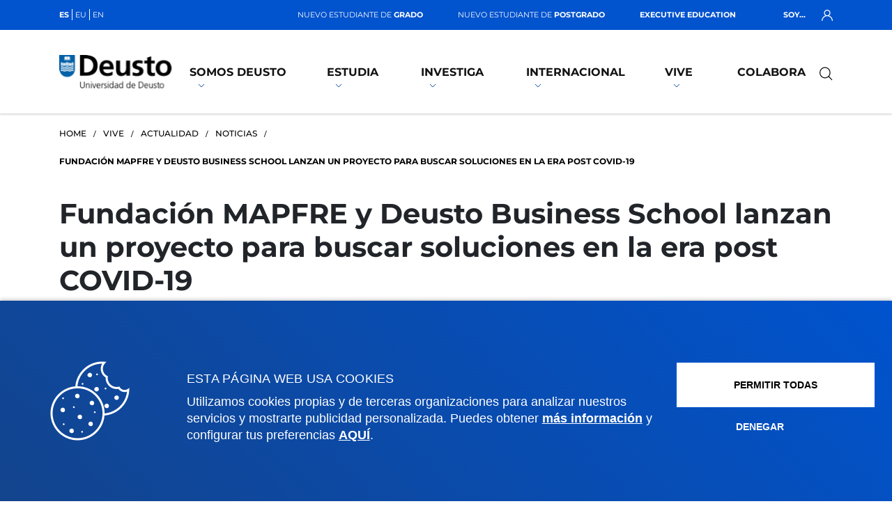

--- FILE ---
content_type: text/html; charset=UTF-8
request_url: https://www.deusto.es/es/inicio/vive/actualidad/noticias/fundacion-mapfre-y-deusto-business-school-lanzan-un-proyecto-para-buscar-soluciones-en-la-era-post-covid19/noticia
body_size: 9353
content:


<!DOCTYPE html><html lang="es"><head>


<!-- feednami -->
<script type="text/javascript" src="https://rss2json.com/gfapi.js" defer></script>
<script src="https://cdn.rawgit.com/sekando/feednami-client/master/releases/1.0.2.min.js" defer></script>
<!-- jquery -->
<script src="/estaticos/ud/js/jquery-3.4.1.min.js" defer></script>
<!-- jflickrfeed -->
<script src="/estaticos/ud/js/jflickrfeed.min.js" defer></script>
<!-- Boostraps js -->
<script src="/estaticos/ud/js/bootstrap.bundle.min.js" defer></script>
<!-- OWL Carousel js -->
<script src="/estaticos/ud/js/owl.carousel.min.js" defer></script>
<!-- Scripts js -->
<script src="/estaticos/ud/js/scripts.min.js" defer></script>
<!-- tablefilter -->
<script src="https://unpkg.com/tablefilter@latest/dist/tablefilter/tablefilter.js"></script>



<!-- Google Tag Manager -->
	<script>
	var idGoogleTagManager='GTM-PDLHGZL';(function(w,d,s,l,i){w[l]=w[l]||[];w[l].push({'gtm.start':
	new Date().getTime(),event:'gtm.js'});var f=d.getElementsByTagName(s)[0],
	j=d.createElement(s),dl=l!='dataLayer'?'&l='+l:'';j.defer=true;j.src=
	'https://www.googletagmanager.com/gtm.js?id='+i+dl;f.parentNode.insertBefore(j,f);
	})(window,document,'script','dataLayer',idGoogleTagManager);</script>
	<!-- End Google Tag Manager --><meta charset="UTF-8"><meta name="HandheldFriendly" content="true" /><meta name="viewport" content="width=device-width, initial-scale=1.0"><link rel="alternate" href="https://www.deusto.es/en/home/campus-life/news-events/news/fundacion-mapfre-y-deusto-business-school-lanzan-un-proyecto-para-buscar-soluciones-en-la-era-post-covid19/noticia" hreflang="en" /><link rel="alternate" href="https://www.deusto.eus/eu/hasiera/bizi/gaurkotasuna/albisteak/fundacion-mapfre-y-deusto-business-school-lanzan-un-proyecto-para-buscar-soluciones-en-la-era-post-covid19/noticia" hreflang="eu" /><meta name="twitter:card" content="summary_large_image" /><meta name="twitter:site" content="@deusto" /><title>Fundación MAPFRE y Deusto Business School lanzan un proyecto para buscar soluciones en la era post COVID-19 | Deusto</title><meta property="fb:app_id" content="213204864792" /><meta property="og:title" content="Fundación MAPFRE y Deusto Business School lanzan un proyecto para buscar soluciones en la era post COVID-19" /><meta name="twitter:title" content="Fundación MAPFRE y Deusto Business School lanzan un proyecto para buscar soluciones en la era post COVID-19" /><meta property="og:description" content="Envejecimiento, econom&iacute;a y pandemia. Son las palabras clave que deber&aacute;n tener en cuenta los investigadores que deseen participar en el primer Seminario sobre Envejecimiento y COVID-19, que han dado a conocer hoy Fundaci&oacute;n MAPFRE y Deusto Business School.
El objetivo principal del proyecto es promover la b&uacute;squeda de soluciones a algunos de los retos que han surgido en el marco de la Covid-19, especialmente en aquellos &aacute;mbitos relacionados con la econom&iacute;a del envejecimiento, como la salud y la atenci&oacute;n socio sanitaria, la innovaci&oacute;n, el emprendimiento, la colaboraci&oacute;n p&uacute;blico-privada, la transformaci&oacute;n urbana y del territorio; la educaci&oacute;n, los nuevos modelos de trabajo y el estado del bienestar, entre otros.
Investigadores, universidades y empresas
La convocatoria est&aacute; dirigida a investigadores, expertos y entidades con base en Espa&ntilde;a, que pertenezcan al &aacute;mbito acad&eacute;mico o profesional, y que trabajen de forma independiente o en el marco de universidades, hospitales, empresas o centros de investigaci&oacute;n a los que est&eacute;n adscritos.
Los interesados deber&aacute;n presentar antes del jueves 15 de octubre de este a&ntilde;o un abstract que sintetice el trabajo acad&eacute;mico, proyecto o experiencia real que se desee presentar en el seminario.&nbsp;
El comit&eacute; cient&iacute;fico, compuesto por representantes de ambas entidades y expertos independientes, prestar&aacute; especial atenci&oacute;n a aquellos proyectos dirigidos a colectivos particularmente vulnerables y valorar&aacute; aspectos novedosos en la materia, bien por su enfoque metodol&oacute;gico o bien por el avance que supone respecto a experiencias previas en el &aacute;mbito de la econom&iacute;a del envejecimiento.
Selecci&oacute;n de trabajos y presentaci&oacute;n p&uacute;blica
Los trabajos seleccionados se comunicar&aacute;n el 3 de noviembre y la presentaci&oacute;n de los mismos se llevar&aacute; a cabo en el transcurso de un seminario que se celebrar&aacute; a mediados de diciembre y que ser&aacute; comentado por expertos en cada &aacute;mbito. El acto se cerrar&aacute; con una conferencia magistral por parte de un ponente de prestigio.
Los trabajos seleccionados ser&aacute;n recopilados y publicados por Fundaci&oacute;n MAPFRE en formato digital.
La informaci&oacute;n de la convocatoria est&aacute; disponible en el siguiente enlace." /><meta name="twitter:description" content="Envejecimiento, econom&iacute;a y pandemia. Son las palabras clave que deber&aacute;n tener en cuenta los investigadores que deseen participar en el primer Seminario sobre Envejecimiento y COVID-19, que han dado a conocer hoy Fundaci&oacute;n MAPFRE y Deusto Business School.
El objetivo principal del proyecto es promover la b&uacute;squeda de soluciones a algunos de los retos que han surgido en el marco de la Covid-19, especialmente en aquellos &aacute;mbitos relacionados con la econom&iacute;a del envejecimiento, como la salud y la atenci&oacute;n socio sanitaria, la innovaci&oacute;n, el emprendimiento, la colaboraci&oacute;n p&uacute;blico-privada, la transformaci&oacute;n urbana y del territorio; la educaci&oacute;n, los nuevos modelos de trabajo y el estado del bienestar, entre otros.
Investigadores, universidades y empresas
La convocatoria est&aacute; dirigida a investigadores, expertos y entidades con base en Espa&ntilde;a, que pertenezcan al &aacute;mbito acad&eacute;mico o profesional, y que trabajen de forma independiente o en el marco de universidades, hospitales, empresas o centros de investigaci&oacute;n a los que est&eacute;n adscritos.
Los interesados deber&aacute;n presentar antes del jueves 15 de octubre de este a&ntilde;o un abstract que sintetice el trabajo acad&eacute;mico, proyecto o experiencia real que se desee presentar en el seminario.&nbsp;
El comit&eacute; cient&iacute;fico, compuesto por representantes de ambas entidades y expertos independientes, prestar&aacute; especial atenci&oacute;n a aquellos proyectos dirigidos a colectivos particularmente vulnerables y valorar&aacute; aspectos novedosos en la materia, bien por su enfoque metodol&oacute;gico o bien por el avance que supone respecto a experiencias previas en el &aacute;mbito de la econom&iacute;a del envejecimiento.
Selecci&oacute;n de trabajos y presentaci&oacute;n p&uacute;blica
Los trabajos seleccionados se comunicar&aacute;n el 3 de noviembre y la presentaci&oacute;n de los mismos se llevar&aacute; a cabo en el transcurso de un seminario que se celebrar&aacute; a mediados de diciembre y que ser&aacute; comentado por expertos en cada &aacute;mbito. El acto se cerrar&aacute; con una conferencia magistral por parte de un ponente de prestigio.
Los trabajos seleccionados ser&aacute;n recopilados y publicados por Fundaci&oacute;n MAPFRE en formato digital.
La informaci&oacute;n de la convocatoria est&aacute; disponible en el siguiente enlace." /><meta name="twitter:image" content="https://www.deusto.es/estaticos/ud/img/universidad_deusto_rrss.jpg" /><meta property="og:image" content="https://www.deusto.es/estaticos/ud/img/universidad_deusto_rrss.jpg" /><meta name="twitter:url" content="https://www.deusto.es/es/inicio/vive/actualidad/noticias/fundacion-mapfre-y-deusto-business-school-lanzan-un-proyecto-para-buscar-soluciones-en-la-era-post-covid19/noticia" /><meta property="og:url" content="https://www.deusto.es/es/inicio/vive/actualidad/noticias/fundacion-mapfre-y-deusto-business-school-lanzan-un-proyecto-para-buscar-soluciones-en-la-era-post-covid19/noticia" /><meta property="og:type" content="website" /><meta name="twitter:creator" content="@deusto" /><meta name="Autor" content="Universidad de Deusto"/><meta name="Copyright" content="Universidad de Deusto" /><meta name="robots" content="all" />



<link rel="stylesheet" href="/estaticos/ud/fontawesome/css/all.min.css">
<link rel="stylesheet" href="/estaticos/ud/css/owl.carousel.min.css">
<link rel="stylesheet" href="/estaticos/ud/css/owl.theme.default.min.css">
<link rel="stylesheet" href="/estaticos/ud/css/estilos.min.css">
<link rel="shortcut icon" type="image/x-icon" href="/estaticos/ud/favicon.ico"><script>
var language='es';
var site='repositoriocomun';
var localizator='1578932541600;1591329576141;1591329576225;1591332021920';
var dispositivo='2';

</script><script async src="https://cse.google.com/cse.js?cx=010784503852750922445:caf-187t_9w"></script></head><body>




<!-- Google Tag Manager (noscript) -->
<noscript><iframe src="https://www.googletagmanager.com/ns.html?id=GTM-PDLHGZL"
height="0" width="0" style="display:none;visibility:hidden"></iframe></noscript>
<!-- End Google Tag Manager (noscript) --><header><nav class="menuEscritorio"><div class="top-bar">


<div class="container"><ul class="navIdiomas"><li class="elementoActivo">es</li><li><a href="https://www.deusto.eus/eu/hasiera/bizi/gaurkotasuna/albisteak/fundacion-mapfre-y-deusto-business-school-lanzan-un-proyecto-para-buscar-soluciones-en-la-era-post-covid19/noticia">eu</a></li><li><a href="https://www.deusto.es/en/home/campus-life/news-events/news/fundacion-mapfre-y-deusto-business-school-lanzan-un-proyecto-para-buscar-soluciones-en-la-era-post-covid19/noticia">en</a></li></ul><ul class="navSoy"><li><a href="/es/inicio/nuevos-estudiantes-grado" title="nuevo estudiante grado" >Nuevo estudiante de <span>grado</span></a></li><li><a href="/es/inicio/nuevos-estudiantes-de-master" title="Nuevos estudiantes de master" >Nuevo estudiante de <span>postgrado</span></a></li><li><a href="/es/inicio/executive-education-deusto" title="Executive education" ><span>Executive Education</span></a></li></ul><div class="navLogin"><span>Soy... <img width="16" height="16" src="https://www.deusto.es/estaticos/ud/img/usuario.svg" alt="Icono de usuario"/></span><ul class="navPerfiles"><li><a href="https://estudiantes.deusto.es/" title="Estudiante de Deusto" target="_blank">Estudiante</a></li><li><a href="https://alud.deusto.es/" title="Participante de Executive Education" target="_blank">Participante Executive </a></li><li><a href="https://alumni.deusto.es/s/?language=es" title="Deusto Alumni" target="_blank">Alumni</a></li><li><a href="https://empresas.deusto.es/empresas/s/?language=es" title="Deusto Empresas" target="_blank">Empresa</a></li><li><a href="https://intranet.deusto.es/" title="Personal de Deusto" target="_blank">Personal Deusto</a></li></ul></div></div></div><div class="navegacionEscritorio">


<div class="container"><a href="http://www.deusto.es/"><img width="168" height="50" src="https://www.deusto.es/estaticos/ud/img/logoDeustoMenu.png" alt="Logo Universidad Deusto"></a><ul class="primerNivel"><li class='mglEspecial'><a class='' href='/es/inicio/somos-deusto'>Somos Deusto<img width="10" height="4" src='https://www.deusto.es/estaticos/ud/img/dropdownMenu.svg' alt=''></a><div class='subpaginas'><div class='container'><ul class='segundoNivel estrecho'><li><a href='/es/inicio/somos-deusto/la-universidad'>La Universidad</a></li><li><a href='/es/inicio/somos-deusto/la-universidad/mision-identidad'>Misión e identidad</a></li><li><a href='/es/inicio/somos-deusto/la-universidad/plan-estrategico'>Plan estratégico</a></li><li><a href='/es/inicio/somos-deusto/la-universidad/rankings'>Rankings</a></li><li><a href='/es/inicio/somos-deusto/la-universidad/empresas-organizaciones'>Empresas y organizaciones</a></li><li><a href='/es/inicio/somos-deusto/la-universidad/transparencia'>Transparencia</a></li><li><a href='/es/inicio/somos-deusto/la-universidad/agenda2030'>Agenda 2030</a></li><li><a href='/es/inicio/somos-deusto/la-universidad/campus-social'>Campus social</a></li><li><a href='/es/inicio/somos-deusto/la-universidad/beato-garate'>Beato Gárate</a></li></ul><ul class='segundoNivel estrecho'><li><a href='/es/inicio/somos-deusto/facultades'>Facultades</a></li><li><a href='/es/inicio/somos-deusto/facultades/ciencias-salud'>Ciencias de la Salud</a></li><li><a href='/es/inicio/somos-deusto/facultades/ciencias-sociales-humanas'>Ciencias Sociales y Humanas</a></li><li><a href='/es/inicio/somos-deusto/facultades/derecho'>Derecho</a></li><li><a href='/es/inicio/somos-deusto/facultades/deusto-business-school'>Deusto Business School</a></li><li><a href='/es/inicio/somos-deusto/facultades/educacion-deporte'>Educación y Deporte</a></li><li><a href='https://www.deusto.es/es/inicio/somos-deusto/facultades/ingenieria'>Ingeniería</a></li><li><a href='/es/inicio/somos-deusto/facultades/teologia'>Teología</a></li></ul><ul class='segundoNivel estrecho'><li><a href='/es/inicio/somos-deusto/estrategia-academica'>Estrategia académica</a></li><li><a href='/es/inicio/somos-deusto/estrategia-academica/modelo-deusto-de-formacion'>Modelo formación de Deusto</a></li><li><a href='/es/inicio/somos-deusto/estrategia-academica/formacion-dual'>Modelo Dual Deusto</a></li><li><a href='/es/inicio/somos-deusto/estrategia-academica/modelo-online'>Modelo Deusto online</a></li><li><a href='/es/inicio/somos-deusto/estrategia-academica/innovacion-docente'>Innovación docente</a></li><li><a href='/es/inicio/somos-deusto/estrategia-academica/ia-deusto'>Inteligencia Artificial</a></li><li><a href='/es/inicio/somos-deusto/estrategia-academica/calidad'>Gestión de calidad</a></li></ul><ul class='segundoNivel estrecho'><li><a href='/es/inicio/somos-deusto/equipo'>Equipo</a></li><li><a href='/es/inicio/somos-deusto/equipo/autoridades'>Autoridades</a></li><li><a href='/es/inicio/somos-deusto/equipo/profesores'>Profesorado</a></li><li><a href='/es/inicio/somos-deusto/equipo/investigadores'>Personal investigador</a></li><li><a href='/es/inicio/somos-deusto/equipo/aldezle'>Aldezle, defensor universitario</a></li><li><a href='/es/inicio/somos-deusto/equipo/trabaja-deusto'>Trabaja en Deusto</a></li></ul><ul class='segundoNivel estrecho'><li><a href='/es/inicio/somos-deusto/centros-universitarios'>Centros universitarios</a></li><li><a href='/es/inicio/somos-deusto/centros-universitarios/campus-sedes'>Campus y sedes</a></li><li><a href='/es/inicio/somos-deusto/centros-universitarios/centros-adscritos'>Centros adscritos</a></li><li><a href='/es/inicio/somos-deusto/centros-universitarios/catedras'>Cátedras</a></li><li><a href='/es/inicio/somos-deusto/centros-universitarios/institutos'>Institutos</a></li><li><a href='/es/inicio/somos-deusto/centros-universitarios/otros-centros'>Otros centros</a></li></ul></div></div></li><li class='mglEspecial'><a class='' href='/es/inicio/estudia'>Estudia<img width="10" height="4" src='https://www.deusto.es/estaticos/ud/img/dropdownMenu.svg' alt=''></a><div class='subpaginas'><div class='container'><ul class='segundoNivel estrecho'><li><a href='/es/inicio/estudia/estudios'>Estudios</a></li><li><a href='/es/inicio/estudia/estudios/grados'>Grados y dobles grados</a></li><li><a href='/es/inicio/estudia/estudios/masteres'>Másteres y especializaciones</a></li><li><a href='/es/inicio/estudia/estudios/executive-education'>Executive Education</a></li><li><a href='/es/inicio/estudia/estudios/doctorados'>Doctorados</a></li><li><a href='/es/inicio/estudia/estudios/cursos-seminarios'>Cursos y Seminarios</a></li><li><a href='/es/inicio/estudia/estudios/idiomas'>Idiomas</a></li><li><a href='/es/inicio/estudia/estudios/study-abroad'>Study abroad</a></li><li><a href='/es/inicio/estudia/estudios/summer-school'>Summer School</a></li></ul><ul class='segundoNivel estrecho'><li><a href='/es/inicio/estudia/puertas-abiertas'>Puertas Abiertas</a></li><li><a href='/es/inicio/estudia/puertas-abiertas/grados'>Grados</a></li><li><a href='/es/inicio/estudia/puertas-abiertas/posgrados'>Posgrados</a></li></ul><ul class='segundoNivel estrecho'><li><a href='/es/inicio/estudia/admision'>Admisión</a></li><li><a href='/es/inicio/estudia/admision/admision-grados'>Grados</a></li><li><a href='/es/inicio/estudia/admision/admision-posgrado'>Posgrados</a></li><li><a href='/es/inicio/estudia/admision/admision-doctorados'>Doctorados</a></li><li><a href='/es/inicio/estudia/admision/admision-idiomas'>Idiomas</a></li></ul><ul class='segundoNivel estrecho'><li><a href='/es/inicio/estudia/becas-ayudas'>Becas y ayudas</a></li><li><a href='/es/inicio/estudia/becas-ayudas/becas-grados'>Grados</a></li><li><a href='/es/inicio/estudia/becas-ayudas/becas-posgrado'>Posgrados</a></li><li><a href='/es/inicio/estudia/becas-ayudas/becas-doctorados'>Doctorados</a></li><li><a href='/es/inicio/estudia/becas-ayudas/becas-postdoctorales'>Postdoctorales</a></li></ul><ul class='segundoNivel estrecho'><li><a href='/es/inicio/estudia/condiciones-economicas'>Condiciones económicas</a></li><li><a href='/es/inicio/estudia/condiciones-economicas/grado'>Grados</a></li><li><a href='/es/inicio/estudia/condiciones-economicas/posgrados'>Posgrados</a></li><li><a href='/es/inicio/estudia/condiciones-economicas/doctorados'>Doctorados</a></li></ul></div></div></li><li class='mglEspecial'><a class='' href='/es/inicio/investigacion'>Investiga<img width="10" height="4" src='https://www.deusto.es/estaticos/ud/img/dropdownMenu.svg' alt=''></a><div class='subpaginas'><div class='container'><ul class='segundoNivel estrecho'><li><a href='/es/inicio/investigacion/quienes-somos'>Quiénes somos</a></li><li><a href='/es/inicio/investigacion/quienes-somos/personal-investigador'>Personal investigador</a></li><li><a href='/es/inicio/investigacion/quienes-somos/equipos-de-investigacion'>Equipos de investigación</a></li><li><a href='/es/inicio/investigacion/quienes-somos/centros-de-investigacion'>Centros de investigación</a></li><li><a href='/es/inicio/investigacion/quienes-somos/escuela-de-doctorado-dirs'>Escuela de Doctorado - DIRS</a></li><li><a href='/es/inicio/investigacion/quienes-somos/soporte-investigacion'>Soporte a la investigación</a></li></ul><ul class='segundoNivel estrecho'><li><a href='/es/inicio/investigacion/actividad-y-produccion-cientifica'>Producción y actividad científica</a></li><li><a href='/es/inicio/investigacion/actividad-y-produccion-cientifica/focos-de-conocimiento'>Focos de conocimiento</a></li><li><a href='/es/inicio/investigacion/actividad-y-produccion-cientifica/proyectos-de-investigacion'>Proyectos de investigación</a></li><li><a href='/es/inicio/investigacion/actividad-y-produccion-cientifica/publicaciones-cientificas'>Publicaciones científicas</a></li></ul><ul class='segundoNivel estrecho'><li><a href='/es/inicio/investigacion/transferencia'>Transferencia e impacto social</a></li><li><a href='/es/inicio/investigacion/transferencia/transferencia-e-innovacion'>Transferencia e innovación</a></li><li><a href='/es/inicio/investigacion/transferencia/impacto-social-y-difusion-cientifica'>Impacto social y difusión científica</a></li></ul></div></div></li><li class='mglEspecial'><a class='' href='/es/inicio/internacional'>Internacional<img width="10" height="4" src='https://www.deusto.es/estaticos/ud/img/dropdownMenu.svg' alt=''></a><div class='subpaginas'><div class='container'><ul class='segundoNivel estrecho'><li><a href='/es/inicio/internacional/estudiantes-internacionales'>Estudiantes internacionales</a></li><li><a href='/es/inicio/internacional/estudiantes-internacionales/oferta-academica'>Oferta Académica</a></li><li><a href='/es/inicio/internacional/estudiantes-internacionales/movilidad-fisica'>Movilidad Física</a></li><li><a href='/es/inicio/internacional/estudiantes-internacionales/movilidad-virtual'>Movilidad Virtual</a></li><li><a href='/es/inicio/internacional/estudiantes-internacionales/movilidad-practicas'>Movilidad de prácticas</a></li></ul><ul class='segundoNivel estrecho'><li><a href='/es/inicio/internacional/movilidad-outgoing'>Movilidad outgoing</a></li><li><a href='/es/inicio/internacional/movilidad-outgoing/movilidad-estudios'>Movilidad de estudios</a></li><li><a href='/es/inicio/internacional/movilidad-outgoing/movilidad-de-estudios-sicue'>Movilidad SICUE</a></li><li><a href='/es/inicio/internacional/movilidad-outgoing/movilidad-practicas'>Movilidad de prácticas</a></li></ul><ul class='segundoNivel estrecho'><li><a href='/es/inicio/internacional/deusto-global'>Deusto global</a></li></ul><ul class='segundoNivel estrecho'><li><a href='/es/inicio/internacional/proyectos-internacionales-cooperacion-educativa'>Proyectos internacionales de cooperación educativa</a></li><li><a href='/es/inicio/internacional/proyectos-internacionales-cooperacion-educativa/programa-21-27'>Programa ERASMUS+ 21-27</a></li><li><a href='/es/inicio/internacional/proyectos-internacionales-cooperacion-educativa/programa-14-20'>Programa ERASMUS+ 14-20</a></li><li><a href='/es/inicio/internacional/proyectos-internacionales-cooperacion-educativa/otros-programas'>Otros Programas</a></li></ul></div></div></li><li class='mglEspecial'><a class='' href='/es/inicio/vive'>Vive<img width="10" height="4" src='https://www.deusto.es/estaticos/ud/img/dropdownMenu.svg' alt=''></a><div class='subpaginas'><div class='container'><ul class='segundoNivel estrecho'><li><a href='/es/inicio/vive/actualidad'>Actualidad</a></li><li><a href='/es/inicio/vive/actualidad/noticias'>Noticias</a></li><li><a href='/es/inicio/vive/actualidad/anuario'>Anuario</a></li><li><a href='/es/inicio/vive/actualidad/revistas-deusto'>Revistas</a></li><li><a href='/es/inicio/vive/actualidad/redes-sociales'>Redes Sociales</a></li><li><a href='/es/inicio/vive/actualidad/media-room'>Gabinete de prensa</a></li><li><a href='/es/inicio/vive/actualidad/deustobarometro-social'>Deustobarómetro social</a></li></ul><ul class='segundoNivel estrecho'><li><a href='/es/inicio/vive/eventos'>Eventos</a></li><li><a href='/es/inicio/vive/eventos/deustoforum'>DeustoForum</a></li><li><a href='/es/inicio/vive/eventos/foro-empleo-emprendimiento'>Foro de empleo y emprendimiento</a></li><li><a href='/es/inicio/vive/eventos/tamborrada'>Tamborrada</a></li><li><a href='/es/inicio/vive/eventos/ano-ignaciano'>Año ignaciano</a></li></ul><ul class='segundoNivel estrecho'><li><a href='/es/inicio/vive/deusto-campus'>Deusto Campus</a></li><li><a href='/es/inicio/vive/deusto-campus/fe'>Fe</a></li><li><a href='/es/inicio/vive/deusto-campus/solidaridad'>Solidaridad</a></li><li><a href='/es/inicio/vive/deusto-campus/ecologia'>Ecología</a></li><li><a href='/es/inicio/vive/deusto-campus/cultura'>Cultura</a></li><li><a href='/es/inicio/vive/deusto-campus/deporte'>Deporte</a></li></ul><ul class='segundoNivel estrecho'><li><a href='/es/inicio/vive/informacion-academica'>Información académica</a></li><li><a href='/es/inicio/vive/informacion-academica/calendario-academico'>Calendario académico </a></li><li><a href='/es/inicio/vive/informacion-academica/normas-academicas'>Normas académicas</a></li><li><a href='/es/inicio/vive/informacion-academica/gestiones-tramites'>Gestiones y trámites</a></li><li><a href='/es/inicio/vive/informacion-academica/representacion-estudiantil'>Representación estudiantil y orlas</a></li><li><a href='/es/inicio/vive/informacion-academica/modulo-de-formacion-humana-en-valores'>Módulo de Formación Humana en Valores</a></li></ul><ul class='segundoNivel estrecho'><li><a href='/es/inicio/vive/servicios'>Servicios</a></li><li><a href='/es/inicio/vive/servicios/biblioteca'>Biblioteca</a></li><li><a href='/es/inicio/vive/servicios/alojamiento'>Alojamiento</a></li><li><a href='/es/inicio/vive/servicios/colegio-mayor-deusto'>Colegio Mayor Deusto</a></li><li><a href='/es/inicio/vive/servicios/unidad-diversidad'>Unidad de Diversidad</a></li><li><a href='/es/inicio/vive/servicios/orientacion-universitaria'>Orientación Universitaria</a></li><li><a href='/es/inicio/vive/servicios/empleo-orientacion'>Empleo y orientación</a></li><li><a href='/es/inicio/vive/servicios/archivo-universitario'>Archivo universitario</a></li><li><a href='/es/inicio/vive/servicios/informacion-practica'>Información práctica</a></li></ul></div></div></li><li class='mglEspecial'><a class='' href='https://www.deusto.es/colabora/' target='_blank'>Colabora</a></li></ul><div class="bloqueBuscador">




<div class="triggerBuscadorGoogle"><img width="32" height="32" src="https://www.deusto.es/estaticos/ud/img/lupa.svg" alt="Lupa para buscar"><img class="oculto" width="32" height="32" src="https://www.deusto.es/estaticos/ud/img/cerrarModalNegra.svg" alt="Cerrar"></div><div class="buscadorGoogle"><div class="search-form"><form action="#" method="get"><div class="container"><label></label><div><div class="gcse-search"></div></div></div></form></div></div></div></div></div></nav></header><section class="detalleNoticia"><!-- Camino de migas --><div class="container">




<nav class="caminoMigas"><ul><li><a href="http://www.deusto.es/">Home</a></li><li><a href="/es/inicio/vive">Vive</a></li><li><a href="/es/inicio/vive/actualidad">Actualidad</a></li><li><a href="/es/inicio/vive/actualidad/noticias">Noticias</a></li><li><span>Fundación MAPFRE y Deusto Business School lanzan un proyecto para buscar soluciones en la era post COVID-19</span></li></ul></nav></div><!-- Camino de migas --><!-- Detalle noticia -->




<div class="noticiaIndividual"><div class="container"><h1 class="detalleTitulo">Fundación MAPFRE y Deusto Business School lanzan un proyecto para buscar soluciones en la era post COVID-19</h1><img src="https://www.deusto.es/estaticos/ud/img/deustoNewsDetalle.jpg" alt="Noticias"><div class="row"><div class="col-lg-8 contenidoNoticia"><ul class="comparteContenido">




<li><a href="https://twitter.com/intent/tweet?&via=deusto&text=Fundaci%C3%B3n+MAPFRE+y+Deusto+Business+School+lanzan+un+proyecto+para+buscar+soluciones+en+la+era+post+COVID-19&url=https%3A%2F%2Fwww.deusto.es%2Fes%2Finicio%2Fvive%2Factualidad%2Fnoticias%2Ffundacion-mapfre-y-deusto-business-school-lanzan-un-proyecto-para-buscar-soluciones-en-la-era-post-covid19%2Fnoticia" target="_blank" title="Twitter"><i class="fa-brands fa-x-twitter"></i></a></li>
<li><a href="http://www.facebook.com/sharer.php?u=https://www.deusto.es/es/inicio/vive/actualidad/noticias/fundacion-mapfre-y-deusto-business-school-lanzan-un-proyecto-para-buscar-soluciones-en-la-era-post-covid19/noticia&amp;p[title]=Fundación MAPFRE y Deusto Business School lanzan un proyecto para buscar soluciones en la era post COVID-19&amp;p[summary]=" target="_blank" title="Facebook"><i class="fab fa-facebook-f"></i></a></li>
<li><a href="http://www.linkedin.com/shareArticle?mini=true&url=https://www.deusto.es/es/inicio/vive/actualidad/noticias/fundacion-mapfre-y-deusto-business-school-lanzan-un-proyecto-para-buscar-soluciones-en-la-era-post-covid19/noticia&title=Fundación MAPFRE y Deusto Business School lanzan un proyecto para buscar soluciones en la era post COVID-19&summary=" target="_blank" title="LinkedIn"><i class="fab fa-linkedin-in"></i></a></li>
<li><a href="mailto:?subject=Fundación MAPFRE y Deusto Business School lanzan un proyecto para buscar soluciones en la era post COVID-19 - Universidad de Deusto&body=https://www.deusto.es/es/inicio/vive/actualidad/noticias/fundacion-mapfre-y-deusto-business-school-lanzan-un-proyecto-para-buscar-soluciones-en-la-era-post-covid19/noticia" title="E-mail"><i class="fas fa-envelope"></i></a></li>
<li class="whatsHide"><a href="whatsapp://send?text=https://www.deusto.es/es/inicio/vive/actualidad/noticias/fundacion-mapfre-y-deusto-business-school-lanzan-un-proyecto-para-buscar-soluciones-en-la-era-post-covid19/noticia?timestamp=1766297975162" title="Whatsapp" target="_blank"><i class="fab fa-whatsapp"></i></a></li></ul><article class="textoNoticia"><div class="fechaCampus"><p>17 septiembre 2020</p><p>

<span class="campusNoticia">Sede Madrid</span></p></div><p>Envejecimiento, econom&iacute;a y pandemia. Son las palabras clave que deber&aacute;n tener en cuenta los investigadores que deseen participar en el primer Seminario sobre Envejecimiento y COVID-19, que han dado a conocer hoy Fundaci&oacute;n MAPFRE y Deusto Business School.</p>
<p>El objetivo principal del proyecto es promover la b&uacute;squeda de soluciones a algunos de los retos que han surgido en el marco de la Covid-19, especialmente en aquellos &aacute;mbitos relacionados con la econom&iacute;a del envejecimiento, como la salud y la atenci&oacute;n socio sanitaria, la innovaci&oacute;n, el emprendimiento, la colaboraci&oacute;n p&uacute;blico-privada, la transformaci&oacute;n urbana y del territorio; la educaci&oacute;n, los nuevos modelos de trabajo y el estado del bienestar, entre otros.</p>
<p><strong>Investigadores, universidades y empresas</strong></p>
<p>La convocatoria est&aacute; dirigida a investigadores, expertos y entidades con base en Espa&ntilde;a, que pertenezcan al &aacute;mbito acad&eacute;mico o profesional, y que trabajen de forma independiente o en el marco de universidades, hospitales, empresas o centros de investigaci&oacute;n a los que est&eacute;n adscritos.</p>
<p>Los interesados deber&aacute;n presentar antes del jueves 15 de octubre de este a&ntilde;o un abstract que sintetice el trabajo acad&eacute;mico, proyecto o experiencia real que se desee presentar en el seminario.&nbsp;</p>
<p>El comit&eacute; cient&iacute;fico, compuesto por representantes de ambas entidades y expertos independientes, prestar&aacute; especial atenci&oacute;n a aquellos proyectos dirigidos a colectivos particularmente vulnerables y valorar&aacute; aspectos novedosos en la materia, bien por su enfoque metodol&oacute;gico o bien por el avance que supone respecto a experiencias previas en el &aacute;mbito de la econom&iacute;a del envejecimiento.</p>
<p><strong>Selecci&oacute;n de trabajos y presentaci&oacute;n p&uacute;blica</strong></p>
<p>Los trabajos seleccionados se comunicar&aacute;n el 3 de noviembre y la presentaci&oacute;n de los mismos se llevar&aacute; a cabo en el transcurso de un seminario que se celebrar&aacute; a mediados de diciembre y que ser&aacute; comentado por expertos en cada &aacute;mbito. El acto se cerrar&aacute; con una conferencia magistral por parte de un ponente de prestigio.</p>
<p>Los trabajos seleccionados ser&aacute;n recopilados y publicados por Fundaci&oacute;n MAPFRE en formato digital.</p>
<p>La informaci&oacute;n de la convocatoria est&aacute; disponible en el <a href="https://ageingnomics.fundacionmapfre.org/eventos/seminarios/ " onclick="estadisticas.guardarEvento('enlaces', 'externos', 'https://ageingnomics.fundacionmapfre.org/eventos/seminarios/ ');" target="_blank">siguiente enlace</a>.</p></article></div><div class="col-lg-3 offset-lg-1 listaNoticias">




<div class="tituloSeccion"><p>Noticias relacionadas</p></div><div><div class="resumenNoticia-1"><p class="fecha"><span>07 enero 2026</span> - 

<span class="campusNoticia">Campus Bilbao</span>

<span class="campusNoticia">Campus San Sebastián</span></p><a href="/es/inicio/vive/actualidad/noticias/la-universidad-de-deusto-participa-en-el-proyecto-bma-que-busca-promover-la-gestion-y-salida-al-mercado-del-bosque-mixto-atlantico-en-euskadi/noticia" class="titular">La Universidad de Deusto participa en el proyecto BMA, que busca promover la gestión y salida al mercado del bosque mixto atlántico en Eu...</a></div><div class="resumenNoticia-2"><p class="fecha"><span>26 diciembre 2025</span> - 

<span class="campusNoticia">Campus San Sebastián</span></p><a href="/es/inicio/vive/actualidad/noticias/deusto-participara-en-la-3-edicion-de-donosteam-con-actividades-tecnologicas-para-ninos-y-ninas-/noticia" class="titular">Deusto participará en la 3ª edición de DonoSTEAM con actividades tecnológicas para niños y niñas </a></div><div class="resumenNoticia-3"><p class="fecha"><span>23 diciembre 2025</span> - 

<span class="campusNoticia">Campus Bilbao</span></p><a href="/es/inicio/vive/actualidad/noticias/el-rector-juan-jose-etxeberria-en-su-mensaje-navideno-invita-a-la-comunidad-universitaria-a-ser-constructora-de-paz-y-gratitud/noticia" class="titular">El rector Juan José Etxeberria, en su mensaje navideño, invita a la comunidad universitaria a ser constructora de paz y gratitud</a></div><div class="resumenNoticia-4"><p class="fecha"><span>22 diciembre 2025</span> - 

<span class="campusNoticia">Campus Bilbao</span></p><a href="/es/inicio/vive/actualidad/noticias/la-relacion-entre-sueno-descanso-y-actividad-fisica-claves-de-arkaitz-larrinaga-para-un-envejecimiento-saludable/noticia" class="titular">La relación entre sueño, descanso y actividad física: claves de Arkaitz Larrinaga para un envejecimiento saludable</a></div><a class="enlaceFlecha" title="Ver todas las noticias" href="/es/inicio/vive/actualidad/noticias?idCategoriaNoticia=1578932819118">Ver todas las noticias <img src="https://www.deusto.es/estaticos/ud/img/flechaSaberMas.svg" alt="Flecha dentro de un enlace para conocer más sobre este elemento"></a></div></div></div></div></div><!-- Detalle noticia --></section><footer><div class="container"><div class="pieSuperior">


<div class="row"><ul class="col-xl-3 col-lg-3"><li><span class="desplegable">Facultades <img width="10" height="4" src="https://www.deusto.es/estaticos/ud/img/dropdownMenu.svg" alt="Botón desplegable"></span></li><li><a href="https://www.deusto.es/es/inicio/somos-deusto/facultades/ciencias-salud" target="_blank" title="Facultad de Ciencias de la Salud">Ciencias de la Salud</a></li><li><a href="https://www.deusto.es/es/inicio/somos-deusto/facultades/ciencias-sociales-humanas" target="_blank" title="Facultad de Ciencias Sociales y Humanas">Ciencias Sociales y Humanas</a></li><li><a href="https://www.deusto.es/es/inicio/somos-deusto/facultades/derecho" target="_blank" title="Facultad de Derecho">Derecho</a></li><li><a href="https://www.deusto.es/es/inicio/somos-deusto/facultades/deusto-business-school" target="_blank" title="Deusto Business School">Deusto Business School</a></li><li><a href="https://www.deusto.es/es/inicio/somos-deusto/facultades/educacion-deporte" target="_blank" title="Facultad de Educación y Deporte">Educación y Deporte</a></li><li><a href="https://www.deusto.es/es/inicio/somos-deusto/facultades/ingenieria" target="_blank" title="Facultad de Ingeniería"> Ingeniería</a></li><li><a href="https://www.deusto.es/es/inicio/somos-deusto/facultades/teologia" target="_blank" title="Facultad de Teología">Teología</a></li></ul><ul class="col-xl-3 col-lg-3"><li><span class="desplegable">Información de interés <img width="10" height="4" src="https://www.deusto.es/estaticos/ud/img/dropdownMenu.svg" alt="Botón desplegable"></span></li><li><a href="/es/inicio/vive/informacion-academica/calendario-academico" target="" title="Calendario académico">Calendario académico</a></li><li><a href="https://www.deusto.es/es/inicio/vive/servicios/biblioteca" target="" title="Biblioteca">Biblioteca</a></li><li><a href="/es/inicio/vive/deusto-campus" target="" title="Deusto Campus">Deusto Campus</a></li><li><a href="/es/inicio/vive/servicios/colegio-mayor-deusto" target="_blank" title="Colegio Mayor Deusto">Colegio Mayor</a></li><li><a href="https://alumni.deusto.es/s/?language=es" target="_blank" title="Deusto Alumni">Deusto Alumni</a></li><li><a href="/es/inicio/vive/servicios/archivo-universitario" target="" title="Archivo universitario">Archivo universitario</a></li><li><a href="http://www.deusto-publicaciones.es/" target="_blank" title="Publicaciones Deusto">Publicaciones</a></li></ul><ul class="col-xl-3 col-lg-3"><li><span class="desplegable">Actualidad <img width="10" height="4" src="https://www.deusto.es/estaticos/ud/img/dropdownMenu.svg" alt="Botón desplegable"></span></li><li><a href="https://agenda.deusto.es/" target="_blank" title="Deusto Agenda">Deusto Agenda</a></li><li><a href="/es/inicio/vive/actualidad/noticias" target="" title="Noticias Deusto">Noticias</a></li><li><a href="https://www.deusto.es/es/inicio/vive/actualidad/redes-sociales" target="_blank" title="Redes Sociales Deusto"> Redes Sociales</a></li><li><a href="https://www.deusto.es/es/inicio/vive/actualidad/revistas-deusto#revista-deusto" target="" title="Revista Deusto">Revista Deusto</a></li><li><a href="https://www.deusto.es/es/inicio/vive/actualidad/redes-sociales?redsel=Blogs" target="_blank" title="Blogs">Blogs</a></li><li><a href="/es/inicio/vive/actualidad/media-room" target="" title="Gabinete de prensa"> Gabinete de prensa</a></li></ul><ul class="col-xl-3 col-lg-3"><li><span class="desplegable">Gestiones y trámites <img width="10" height="4" src="https://www.deusto.es/estaticos/ud/img/dropdownMenu.svg" alt="Botón desplegable"></span></li><li><a href="https://www.deusto.es/es/inicio/estudia/admision/admision-grados" target="" title="Admisión grados Deusto">Admisión grados</a></li><li><a href="https://www.deusto.es/es/inicio/estudia/admision/admision-posgrado" target="" title="Admisión posgrados Deusto">Admisión posgrados</a></li><li><a href="https://www.deusto.es/es/inicio/estudia/admision/admision-doctorados" target="" title="Admisión doctorados Deusto">Admisión doctorados</a></li><li><a href="https://www.deusto.es/es/inicio/estudia/condiciones-economicas" target="" title="Condiciones económicas Deusto">Condiciones económicas</a></li><li><a href="https://www.deusto.es/es/inicio/estudia/becas-ayudas" target="" title="Becas y ayudas Deusto">Becas y ayudas</a></li><li><a href="/es/inicio/vive/informacion-academica/gestiones-tramites" target="_blank" title="Gestiones y trámites">Gestiones académicas</a></li></ul></div><div class="row">
		<ul class="col-xl-3 col-lg-3">
			<li><span>Campus Bilbao</span></li>
			<li><a href="https://360bio.deusto.es/F1Sd6OTDmx/" target="_blank" title="Conoce el campus "><img width="13" height="17" src="https://www.deusto.es/estaticos/ud/img/ubicacionPie.svg" alt="Icono ubicación">Conoce el campus </a></li>
			<li><a href="tel:+34944139000"><img width="18" height="17" src="https://www.deusto.es/estaticos/ud/img/tfno.svg" alt="Icono ubicación">+34 944 139 000</a></li>
			<!-- <li><a href="javascript:location='mailto:\u0020\u0077\u0065\u0062\u0040\u0064\u0065\u0075\u0073\u0074\u006f\u002e\u0065\u0073';void 0"><img width="18" height="18" src="https://www.deusto.es/estaticos/ud/img/email.svg" alt="Icono email">web@deusto.es</a></li> -->
			<li><a href="/es/inicio/contacto" target=""><img width="18" height="18" src="https://www.deusto.es/estaticos/ud/img/email.svg" alt="Contacto">Contacto</a></li>
		</ul>
		<ul class="col-xl-3 col-lg-3">
			<li><span>Campus San Sebastián</span></li>
			<li><a href="https://360ss.deusto.es/F18I8tTlmS/" target="_blank" title="Conoce el campus"><img width="13" height="17" src="https://www.deusto.es/estaticos/ud/img/ubicacionPie.svg" alt="Icono ubicación">Conoce el campus</a></li>
			<li><a href="tel:+34943326600"><img width="18" height="17" src="https://www.deusto.es/estaticos/ud/img/tfno.svg" alt="Icono ubicación">+34 943 326 600</a></li>
			<li><a href="/es/inicio/contacto" target=""><img width="18" height="18" src="https://www.deusto.es/estaticos/ud/img/email.svg" alt="Contacto">Contacto</a></li>
		</ul>
		<ul class="col-xl-3 col-lg-3">
			<li><span>Sede Vitoria</span></li>
			<li><a href="https://goo.gl/maps/4V2DzhuVDMEDsgFx8" target="_blank" title="Conoce la sede"><img width="13" height="17" src="https://www.deusto.es/estaticos/ud/img/ubicacionPie.svg" alt="Icono ubicación">Conoce la sede</a></li>
			<li><a href="tel:+34945010114"><img width="18" height="17" src="https://www.deusto.es/estaticos/ud/img/tfno.svg" alt="Icono ubicación">+34 945 010 114</a></li>
			<li><a href="/es/inicio/contacto" target=""><img width="18" height="18" src="https://www.deusto.es/estaticos/ud/img/email.svg" alt="Contacto">Contacto</a></li>
		</ul>
		<ul class="col-xl-3 col-lg-3">
			<li><span>Sede Madrid</span></li>
			<li><a href="https://goo.gl/maps/rVqa932MXyuZnkBT6" target="_blank" title="Conoce la sede"><img width="13" height="17" src="https://www.deusto.es/estaticos/ud/img/ubicacionPie.svg" alt="Icono ubicación">Conoce la sede</a></li>
			<li><a href="tel:+34915776189" title="+34 915 77 61 89"><img width="18" height="17" src="https://www.deusto.es/estaticos/ud/img/tfno.svg" alt="Icono ubicación">+34 915 77 61 89</a></li>
			<li><a href="/es/inicio/contacto" target=""><img width="18" height="18" src="https://www.deusto.es/estaticos/ud/img/email.svg" alt="Contacto">Contacto</a></li>
		</ul>
	</div></div><div class="pieInferior">




<script>

				function leerCookie( nombre_cookie )
				{
					// Obtener un array con el nombre y valor de una cookie guardados como cadena, en cada posiciÃ³n:
					var aCookies = document.cookie.split(";");
					// Variables auxiliares:
					var contador;
					var posicionSignoIgual;
					var nombreCookie;
					var valorCookie;
					for( contador=0; contador < aCookies.length; contador++ )
					{
						// Obtenemos la posiciÃ³n en la que estÃ¡ el signo igual
						// No lo ponemos fuera del bucle porque los nombres puede que no tengan la misma longitud
						posicionSignoIgual = aCookies[contador].indexOf("=");
						// Obtenemos el nombre de la Cookie, eliminando espacios
						nombreCookie = aCookies[contador].substring( 0, posicionSignoIgual ).replace(" ", "");
						if( nombreCookie == nombre_cookie )
						{
							// AÃ±adimos 1 'posicionSignoIgual' porque con substring() las posiciones de la cadena comienzan desde cero:
							valorCookie = aCookies[contador].substring( posicionSignoIgual + 1 );
						}
					}
					return valorCookie;
				}
				
				var userID = leerCookie("DeusID_GTM");
				
				if(!userID) {
					userID = "";
				}
			
				dataLayer.push({'event':'pagina cargada','campus':'','facultad':'','tipologia':'','subtipologia':'','area':'','nombre':'','modalidad':'','idioma':'es', 'userID':''+userID+''});
			</script><div><ul><li><a href="/es/inicio/contacto" title="Contacto">Contacto</a></li><li><a target="_blank" href="https://auraportal.deusto.es/Visitor.aspx?id=11189&idPortal=0&updformid=false&Language=13" title="Buzón de sugerencias">Buzón de sugerencias</a></li><li><a href="/es/inicio/privacidad" title="Politicas de privacidad y aviso legal">Politicas de privacidad y aviso legal</a></li><li><a href="/es/inicio/mapa-web" title="Mapa web">Mapa web</a></li></ul><span><img width="67" height="15" src="https://www.deusto.es/estaticos/ud/img/logoDeustoFooter.svg" alt="logoDeusto">© 2025 - Todos los Derechos reservados</span></div><ul class="rrssHome"><li><a href="https://www.deusto.es/es/inicio/vive/actualidad/redes-sociales?redsel=Twitter" target="" title="Twitter"><img width="50" height="50" src="/sites/Satellite?blobcol=urldata&amp;blobheader=image%2Fsvg%2Bxml&amp;blobheadername4=Content-Disposition&amp;blobheadervalue4=inline%3Bfilename%3D%22twitter.svg%22&amp;blobkey=id&amp;blobtable=MungoBlobs&amp;blobwhere=1608654893602&amp;ssbinary=true" alt="Twitter"></a></li><li><a href="https://www.deusto.es/es/inicio/vive/actualidad/redes-sociales?redsel=Facebook" target="" title="Facebook"><img width="50" height="50" src="/sites/Satellite?blobcol=urldata&amp;blobheader=image%2Fsvg%2Bxml&amp;blobheadername4=Content-Disposition&amp;blobheadervalue4=inline%3Bfilename%3D%22facebook.svg%22&amp;blobkey=id&amp;blobtable=MungoBlobs&amp;blobwhere=1605722016271&amp;ssbinary=true" alt="Facebook"></a></li><li><a href="https://www.instagram.com/udeusto/" target="_blank" title="Instagram "><img width="50" height="50" src="/sites/Satellite?blobcol=urldata&amp;blobheader=image%2Fsvg%2Bxml&amp;blobheadername4=Content-Disposition&amp;blobheadervalue4=inline%3Bfilename%3D%22instagram.svg%22&amp;blobkey=id&amp;blobtable=MungoBlobs&amp;blobwhere=1608817240494&amp;ssbinary=true" alt=" instagram"></a></li><li><a href="https://www.deusto.es/es/inicio/vive/actualidad/redes-sociales?redsel=Linkedin" target="" title=" Linkedin"><img width="50" height="50" src="/sites/Satellite?blobcol=urldata&amp;blobheader=image%2Fsvg%2Bxml&amp;blobheadername4=Content-Disposition&amp;blobheadervalue4=inline%3Bfilename%3D%22linkedin.svg%22&amp;blobkey=id&amp;blobtable=MungoBlobs&amp;blobwhere=1599805982515&amp;ssbinary=true" alt=" Linkedin"></a></li><li><a href="https://www.deusto.es/es/inicio/vive/actualidad/redes-sociales?redsel=Youtube" target="" title="Youtube"><img width="50" height="50" src="/sites/Satellite?blobcol=urldata&amp;blobheader=image%2Fsvg%2Bxml&amp;blobheadername4=Content-Disposition&amp;blobheadervalue4=inline%3Bfilename%3D%22youtube.svg%22&amp;blobkey=id&amp;blobtable=MungoBlobs&amp;blobwhere=1605722016284&amp;ssbinary=true" alt="Youtube"></a></li><li><a href="https://www.deusto.es/es/inicio/vive/actualidad/redes-sociales?redsel=Flickr" target="" title="Flickr"><img width="50" height="50" src="/sites/Satellite?blobcol=urldata&amp;blobheader=image%2Fsvg%2Bxml&amp;blobheadername4=Content-Disposition&amp;blobheadervalue4=inline%3Bfilename%3D%22flickr.svg%22&amp;blobkey=id&amp;blobtable=MungoBlobs&amp;blobwhere=1607589815362&amp;ssbinary=true" alt=" Flickr"></a></li><li><a href="https://www.tiktok.com/@udeusto" target="_blank" title="TikTok"><img width="50" height="50" src="/sites/Satellite?blobcol=urldata&amp;blobheader=image%2Fsvg%2Bxml&amp;blobheadername4=Content-Disposition&amp;blobheadervalue4=inline%3Bfilename%3D%22tiktok.svg%22&amp;blobkey=id&amp;blobtable=MungoBlobs&amp;blobwhere=1598315978240&amp;ssbinary=true" alt="TikTok"></a></li></ul></div></div></footer></body></html>

--- FILE ---
content_type: text/javascript; charset=utf-8
request_url: https://unpkg.com/tablefilter@0.7.2/dist/tablefilter/tablefilter.js
body_size: 64389
content:
!function webpackUniversalModuleDefinition(t,e){if("object"==typeof exports&&"object"==typeof module)module.exports=e();else if("function"==typeof define&&define.amd)define([],e);else{var n=e();for(var r in n)("object"==typeof exports?exports:t)[r]=n[r]}}(window,function(){return function(o){function webpackJsonpCallback(t){for(var e,n,r=t[0],i=t[1],s=0,a=[];s<r.length;s++)n=r[s],u[n]&&a.push(u[n][0]),u[n]=0;for(e in i)Object.prototype.hasOwnProperty.call(i,e)&&(o[e]=i[e]);for(c&&c(t);a.length;)a.shift()()}var n={},u={0:0};function __webpack_require__(t){if(n[t])return n[t].exports;var e=n[t]={i:t,l:!1,exports:{}};return o[t].call(e.exports,e,e.exports,__webpack_require__),e.l=!0,e.exports}__webpack_require__.e=function requireEnsure(i){var t=[],n=u[i];if(0!==n)if(n)t.push(n[2]);else{var e=new Promise(function(t,e){n=u[i]=[t,e]});t.push(n[2]=e);var r,s=document.createElement("script");s.charset="utf-8",s.timeout=120,__webpack_require__.nc&&s.setAttribute("nonce",__webpack_require__.nc),s.src=function jsonpScriptSrc(t){return __webpack_require__.p+"tf-"+({}[t]||t)+"-"+{1:"2aa33b10e0e549020c12"}[t]+".js"}(i);var a=new Error;r=function(t){s.onerror=s.onload=null,clearTimeout(o);var e=u[i];if(0!==e){if(e){var n=t&&("load"===t.type?"missing":t.type),r=t&&t.target&&t.target.src;a.message="Loading chunk "+i+" failed.\n("+n+": "+r+")",a.name="ChunkLoadError",a.type=n,a.request=r,e[1](a)}u[i]=void 0}};var o=setTimeout(function(){r({type:"timeout",target:s})},12e4);s.onerror=s.onload=r,document.head.appendChild(s)}return Promise.all(t)},__webpack_require__.m=o,__webpack_require__.c=n,__webpack_require__.d=function(t,e,n){__webpack_require__.o(t,e)||Object.defineProperty(t,e,{enumerable:!0,get:n})},__webpack_require__.r=function(t){"undefined"!=typeof Symbol&&Symbol.toStringTag&&Object.defineProperty(t,Symbol.toStringTag,{value:"Module"}),Object.defineProperty(t,"__esModule",{value:!0})},__webpack_require__.t=function(e,t){if(1&t&&(e=__webpack_require__(e)),8&t)return e;if(4&t&&"object"==typeof e&&e&&e.__esModule)return e;var n=Object.create(null);if(__webpack_require__.r(n),Object.defineProperty(n,"default",{enumerable:!0,value:e}),2&t&&"string"!=typeof e)for(var r in e)__webpack_require__.d(n,r,function(t){return e[t]}.bind(null,r));return n},__webpack_require__.n=function(t){var e=t&&t.__esModule?function getDefault(){return t.default}:function getModuleExports(){return t};return __webpack_require__.d(e,"a",e),e},__webpack_require__.o=function(t,e){return Object.prototype.hasOwnProperty.call(t,e)},__webpack_require__.p="",__webpack_require__.oe=function(t){throw console.error(t),t};var t=window.webpackJsonp=window.webpackJsonp||[],e=t.push.bind(t);t.push=webpackJsonpCallback,t=t.slice();for(var r=0;r<t.length;r++)webpackJsonpCallback(t[r]);var c=e;return __webpack_require__(__webpack_require__.s=127)}([function(L,t,e){(function(M){(function(){"use strict";var o,e="Sugar",f=1,d=2,t=!(!Object.defineProperty||!Object.defineProperties),h=function getGlobal(){return testGlobal(void 0!==M&&M)||testGlobal("undefined"!=typeof window&&window)}(),p=!1,m={},y={},i=t?Object.defineProperty:function definePropertyShim(t,e,n){t[e]=n.value},u=getNewChainableClass("Chainable");function testGlobal(t){return t&&t.Object===Object?t:null}function createNamespace(u){var c="Object"===u,l=getNewChainableClass(u);function defineWithOptionCollect(t,i,s){setProperty(l,t,function(t,e,n){var r=collectDefineOptions(t,e,n);return function defineMethods(r,t,i,s,a){g(t,function(t,e){var n=t;s&&(n=wrapMethodWithArguments(t)),a&&(n.flags=a),i&d&&!t.instance&&setProperty(n,"instance",function wrapInstanceMethod(t,e){return e?wrapMethodWithArguments(t,!0):function wrapInstanceMethodFixed(i){switch(i.length){case 0:case 1:return function(){return i(this)};case 2:return function(t){return i(this,t)};case 3:return function(t,e){return i(this,t,e)};case 4:return function(t,e,n){return i(this,t,e,n)};case 5:return function(t,e,n,r){return i(this,t,e,n,r)}}}(t)}(t,s)),i&f&&setProperty(n,"static",!0),setMethod(r,e,n),r.active&&r.extend(e)})}(l,r.methods,i,s,r.last),l})}return defineWithOptionCollect("defineStatic",f),defineWithOptionCollect("defineInstance",d),defineWithOptionCollect("defineInstanceAndStatic",d|f),defineWithOptionCollect("defineStaticWithArguments",f,!0),defineWithOptionCollect("defineInstanceWithArguments",d,!0),setProperty(l,"defineStaticPolyfill",function(t,e,n){var r=collectDefineOptions(t,e,n);return extendNative(h[u],r.methods,!0,r.last),l}),setProperty(l,"defineInstancePolyfill",function(t,e,n){var r=collectDefineOptions(t,e,n);return extendNative(h[u].prototype,r.methods,!0,r.last),g(r.methods,function(t,e){defineChainableMethod(l,e,t)}),l}),setProperty(l,"alias",function(t,e){var n="string"==typeof e?l[e]:e;return setMethod(l,t,n),l}),setProperty(l,"extend",function(s){var n,r=h[u],i=r.prototype,a={},o={};function arrayOptionExists(t,e){var n=s[t];if(n)for(var r,i=0;r=n[i];i++)if(r===e)return!0;return!1}function canExtend(t,e,n){return!function objectRestricted(t,e){return c&&e===i&&(!p||"get"===t||"set"===t)}(t,n)&&!function disallowedByFlags(t,e,n){if(!e[t]||!n)return!1;for(var r=0;r<n.length;r++)if(!1===s[n[r]])return!0}(t,n,e.flags)&&!function methodIsExcepted(t){return arrayOptionExists("except",t)}(t)}if(n=(s=s||{}).methods,!function namespaceIsExcepted(){return arrayOptionExists("except",r)||function arrayOptionExcludes(t,e){return s[t]&&!arrayOptionExists(t,e)}("namespaces",r)}())return c&&"boolean"==typeof s.objectPrototype&&(p=s.objectPrototype),g(n||l,function(t,e){n&&(t=l[e=t]),hasOwn(t,"instance")&&canExtend(e,t,i)&&(o[e]=t.instance),hasOwn(t,"static")&&canExtend(e,t,r)&&(a[e]=t)}),extendNative(r,a),extendNative(i,o),n||setProperty(l,"active",!0),l}),m[u]=l,y["[object "+u+"]"]=l,mapNativeToChainable(u),function mapObjectChainablesToNamespace(n){g(o.Object&&o.Object.prototype,function(t,e){"function"==typeof t&&setObjectChainableOnNamespace(n,e,t)})}(l),o[u]=l}function toString(){return e}function collectDefineOptions(t,e,n){var r;return{last:"string"==typeof t?((r={})[t]=e,n):(r=t,e),methods:r}}function wrapMethodWithArguments(i,s){var a=i.length-1-(s?1:0);return function(){var t,e=[],n=[];s&&e.push(this),t=Math.max(arguments.length,a);for(var r=0;r<t;r++)r<a?e.push(arguments[r]):n.push(arguments[r]);return e.push(n),i.apply(this,e)}}function extendNative(n,t,r,i){g(t,function(t,e){r&&!i&&n[e]||setProperty(n,e,t)})}function setMethod(t,e,n){(t[e]=n).instance&&defineChainableMethod(t,e,n.instance)}function getNewChainableClass(t){var n=function SugarChainable(t,e){if(!(this instanceof n))return new n(t,e);this.constructor!==n&&(t=this.constructor.apply(t,arguments)),this.raw=t};return setProperty(n,"toString",function(){return e+t}),setProperty(n.prototype,"valueOf",function(){return this.raw}),n}function defineChainableMethod(t,e,n){var r,i,s,a=function wrapWithChainableResult(t){return function(){return new u(t.apply(this.raw,arguments))}}(n);i=(r=(s=u.prototype)[e])&&r!==Object.prototype[e],r&&r.disambiguate||(s[e]=i?function disambiguateMethod(n){function Ed(){var t,e=this.raw;return null!=e&&(t=y[classToString(e)]),new(t=t||o.Object)(e)[n].apply(this,arguments)}return Ed.disambiguate=!0,Ed}(e):a),t.prototype[e]=a,t===o.Object&&function mapObjectChainableToAllNamespaces(e,n){g(m,function(t){setObjectChainableOnNamespace(t,e,n)})}(e,a)}function setObjectChainableOnNamespace(t,e,n){var r=t.prototype;hasOwn(r,e)||(r[e]=n)}function mapNativeToChainable(t,e){var n=m[t],r=h[t].prototype;!e&&s&&(e=s(r)),g(e,function(t){if(!function nativeMethodProhibited(t){return"constructor"===t||"valueOf"===t||"__proto__"===t}(t)){try{var e=r[t];if("function"!=typeof e)return}catch(t){return}defineChainableMethod(n,t,e)}})}var s=Object.getOwnPropertyNames,n=Object.prototype.toString,r=Object.prototype.hasOwnProperty,g=function(t,e){for(var n in t)if(hasOwn(t,n)&&!1===e.call(t,t[n],n,t))break};function setProperty(t,e,n,r){i(t,e,{value:n,enumerable:!!r,configurable:!0,writable:!0})}function classToString(t){return n.call(t)}function hasOwn(t,e){return!!t&&r.call(t,e)}function getOwn(t,e){if(hasOwn(t,e))return t[e]}!function setupGlobal(){if(!(o=h[e])){if(o=function(n){return g(o,function(t,e){hasOwn(m,e)&&t.extend(n)}),o},L.exports)L.exports=o;else try{h[e]=o}catch(t){}g("Object Number String Array Date RegExp Function".split(" "),function(t){createNamespace(t)}),function setGlobalProperties(){setProperty(o,"VERSION","2.0.6"),setProperty(o,"extend",o),setProperty(o,"toString",toString),setProperty(o,"createNamespace",createNamespace),setProperty(o,"util",{hasOwn:hasOwn,getOwn:getOwn,setProperty:setProperty,classToString:classToString,defineProperty:i,forEachProperty:g,mapNativeToChainable:mapNativeToChainable})}()}}();var a,c,l,b=!("0"in Object("a")),v="\t\n\v\f\r   ᠎             \u2028\u2029　\ufeff",O=".",_=",",C=o.Object,w=o.Array,x=o.Date,k=o.String,j=(o.Number,o.Function);o.RegExp;function isClass(t,e,n){return(n=n||classToString(t))==="[object "+e+"]"}function wrapNamespace(r){return function(t,e,n){t[r](e,n)}}wrapNamespace("alias"),wrapNamespace("defineStatic"),wrapNamespace("defineInstance");var S=wrapNamespace("defineStaticPolyfill"),P=wrapNamespace("defineInstancePolyfill");wrapNamespace("defineInstanceAndStatic"),wrapNamespace("defineInstanceWithArguments");function assertCallable(t){if(!c(t))throw new TypeError("Function is not callable")}function isDefined(t){return void 0!==t}function isObjectType(t,e){return!!t&&"object"===(e||typeof t)}function isPrimitive(t,e){return e=e||typeof t,null==t||"string"===e||"number"===e||"boolean"===e}function isPlainObject(t,e){return isObjectType(t)&&isClass(t,"Object",e)&&function hasValidPlainObjectPrototype(t){var e="toString"in t,n="constructor"in t;return!n&&!e||n&&!hasOwn(t,"constructor")&&hasOwn(t.constructor.prototype,"isPrototypeOf")}(t)&&function hasOwnEnumeratedProperties(t){var e=Object.prototype;for(var n in t){var r=t[n];if(!hasOwn(t,n)&&r!==e[n])return!1}return!0}(t)}function isArrayIndex(t){return t>>>0==t&&4294967295!=t}function iterateOverSparseArray(t,e,n,r){for(var i,s=getSparseArrayIndexes(t,n,r),a=0,o=s.length;a<o;a++)i=s[a],e.call(t,t[i],i,t);return t}function getSparseArrayIndexes(t,r,e,n){var i,s=[];for(i in t)isArrayIndex(i)&&(e||(n?i<=r:r<=i))&&s.push(+i);return s.sort(function(t,e){var n=r<t;return n!=r<e?n?-1:1:t-e}),s}function spaceSplit(t){return t.split(" ")}function forEach(t,e){for(var n=0,r=t.length;n<r;n++){if(!(n in t))return iterateOverSparseArray(t,e,n);e(t[n],n)}}var E,T=Math.trunc||function(t){return 0!==t&&isFinite(t)?t<0?F(t):R(t):t};function padNumber(t,e,n,r,i){var s=N(t).toString(r||10);return s=function repeatString(t,e){var n="";t=t.toString();for(;0<e;)1&e&&(n+=t),(e>>=1)&&(t+=t);return n}(i||"0",e-s.replace(/\.\d+/,"").length)+s,(n||t<0)&&(s=(t<0?"-":"+")+s),s}var N=Math.abs,F=(Math.pow,Math.min,Math.max,Math.ceil),R=Math.floor,D=(Math.round,String.fromCharCode);(function privatePropertyAccessor(t){var n="_sugar_"+t;return function(t,e){return 1<arguments.length?(setProperty(t,n,e),t):t[n]}})("utc");!function buildClassChecks(){var n={};function addKnownType(t){n["[object "+t+"]"]=!0}function buildClassCheck(t,e){return e&&isClass(new e,"Object")?function getConstructorClassCheck(t){var e=String(t);return function(t){return String(t.constructor)===e}}(e):function getToStringClassCheck(n){return function(t,e){return isClass(t,n,e)}}(t)}function buildPrimitiveClassCheck(n){var r=n.toLowerCase();return function(t){var e=typeof t;return e===r||"object"==e&&isClass(t,n)}}!function addCoreTypes(){var t=spaceSplit("Boolean Number String Date RegExp Function Array Error Set Map");buildPrimitiveClassCheck(t[0]),buildPrimitiveClassCheck(t[1]),a=buildPrimitiveClassCheck(t[2]),buildClassCheck(t[3]),buildClassCheck(t[4]),c=buildClassCheck(t[5]),l=Array.isArray||buildClassCheck(t[6]),buildClassCheck(t[7]),buildClassCheck(t[8],"undefined"!=typeof Set&&Set),buildClassCheck(t[9],"undefined"!=typeof Map&&Map),addKnownType("Arguments"),addKnownType(t[0]),addKnownType(t[1]),addKnownType(t[2]),addKnownType(t[3]),addKnownType(t[4]),addKnownType(t[6])}(),function addArrayTypes(){forEach(spaceSplit("Int8 Uint8 Uint8Clamped Int16 Uint16 Int32 Uint32 Float32 Float64"),function(t){addKnownType(t+"Array")})}(),function(t,e){return function isKnownType(t){return n[t]}(e)||isPlainObject(t,e)}}(),function buildFullWidthNumber(){var t=O,e=_,n="";E={};for(var r,i=0;i<=9;i++)n+=r=D(i+65296),E[r]=D(i+48);E[e]="",E["．"]=t,E[t]=t,function allCharsReg(t){return RegExp("["+t+"]","g")}(n+"．"+e+t),n}();var I=["valueOf","toString","constructor","isPrototypeOf","hasOwnProperty","toLocaleString","propertyIsEnumerable"];function arrayIndexOf(t,e,n,r){var i,s,a,o=t.length;for(a=r?-1:1,i=r?o-1:0,(n=T(n))||0===n||(n=i),n<0&&(n=o+n),(!r&&n<0||r&&o<=n)&&(n=i),s=n;r&&0<=s||!r&&s<o;){if(!(s in t))return sparseIndexOf(t,e,n,r);if(isArrayIndex(s)&&t[s]===e)return s;s+=a}return-1}function sparseIndexOf(t,e,n,r){var i,s=getSparseArrayIndexes(t,n,!1,r);for(s.sort(function(t,e){return r?e-t:t-e});void 0!==(i=s.shift());)if(t[i]===e)return+i;return-1}function arrayReduce(t,e,n,r){var i,s,a=t.length,o=0,u=isDefined(n);if(assertCallable(e),0==a&&!u)throw new TypeError("Reduce called on empty array with no initial value");for(u?i=n:(i=t[r?a-1:o],o++);o<a;)(s=r?a-o-1:o)in t&&(i=e(i,t[s],s,t)),o++;return i}!function buildDontEnumFix(){if(!{toString:1}.propertyIsEnumerable("toString")){var i=g;g=function(t,e){i(t,e);for(var n,r=0;(n=I[r])&&(!hasOwn(t,n)||!1!==e.call(t,t[n],n,t));r++);}}}(),function buildChainableNativeMethodsFix(){Object.getOwnPropertyNames||!function defineNativeMethodsOnChainable(){var r="FullYear,Month,Date,Hours,Minutes,Seconds,Milliseconds".split(",");function addDateTokens(t,e){for(var n=0;n<r.length;n++)e.push(t+r[n])}g({Function:"apply,call",RegExp:"compile,exec,test",Number:"toExponential,toFixed,toLocaleString,toPrecision",Object:"hasOwnProperty,isPrototypeOf,propertyIsEnumerable,toLocaleString",Array:"concat,join,pop,push,reverse,shift,slice,sort,splice,toLocaleString,unshift",Date:"getTime,getTimezoneOffset,setTime,toDateString,toGMTString,toLocaleDateString,toLocaleString,toLocaleTimeString,toTimeString,toUTCString",String:"anchor,big,blink,bold,charAt,charCodeAt,concat,fixed,fontcolor,fontsize,indexOf,italics,lastIndexOf,link,localeCompare,match,replace,search,slice,small,split,strike,sub,substr,substring,sup,toLocaleLowerCase,toLocaleUpperCase,toLowerCase,toUpperCase"},function(t,e){var n=t.split(",");"Date"===e&&(addDateTokens("get",n),addDateTokens("set",n),addDateTokens("getUTC",n),addDateTokens("setUTC",n)),n.push("toString"),mapNativeToChainable(e,n)})}()}(),S(C,{keys:function(t){var n=[];return function assertNonNull(t){if(null==t)throw new TypeError("Object required")}(t),g(function coercePrimitiveToObject(t){return isPrimitive(t)&&(t=Object(t)),b&&a(t)&&function forceStringCoercion(t){var e,n=0;for(;e=t.charAt(n);)t[n++]=e}(t),t}(t),function(t,e){n.push(e)}),n}}),S(w,{isArray:function(t){return l(t)}}),P(w,{every:function(t){var e=arguments[1],n=this.length,r=0;for(assertCallable(t);r<n;){if(r in this&&!t.call(e,this[r],r,this))return!1;r++}return!0},some:function(t){var e=arguments[1],n=this.length,r=0;for(assertCallable(t);r<n;){if(r in this&&t.call(e,this[r],r,this))return!0;r++}return!1},map:function(t){var e=arguments[1],n=this.length,r=0,i=new Array(n);for(assertCallable(t);r<n;)r in this&&(i[r]=t.call(e,this[r],r,this)),r++;return i},filter:function(t){var e=arguments[1],n=this.length,r=0,i=[];for(assertCallable(t);r<n;)r in this&&t.call(e,this[r],r,this)&&i.push(this[r]),r++;return i},indexOf:function(t){var e=arguments[1];return a(this)?this.indexOf(t,e):arrayIndexOf(this,t,e)},lastIndexOf:function(t){var e=arguments[1];return a(this)?this.lastIndexOf(t,e):arrayIndexOf(this,t,e,!0)},forEach:function(t){var e=arguments[1],n=this.length,r=0;for(assertCallable(t);r<n;)r in this&&t.call(e,this[r],r,this),r++},reduce:function(t){return arrayReduce(this,t,arguments[1])},reduceRight:function(t){return arrayReduce(this,t,arguments[1],!0)}});var A=RegExp("^["+v+"]+|["+v+"]+$","g");P(k,{trim:function(){return this.toString().replace(A,"")}}),P(j,{bind:function(r){for(var i=[],t=1,e=arguments.length;t<e;t++)i.push(arguments[t]);var n,s=this;return assertCallable(this),(n=function(){for(var t=[],e=0,n=arguments.length;e<n;e++)t.push(arguments[e]);return s.apply(s.prototype&&this instanceof s?this:r,i.concat(t))}).prototype=this.prototype,n}}),S(x,{now:function(){return(new Date).getTime()}}),P(x,{toISOString:function(){return padNumber(this.getUTCFullYear(),4)+"-"+padNumber(this.getUTCMonth()+1,2)+"-"+padNumber(this.getUTCDate(),2)+"T"+padNumber(this.getUTCHours(),2)+":"+padNumber(this.getUTCMinutes(),2)+":"+padNumber(this.getUTCSeconds(),2)+"."+padNumber(this.getUTCMilliseconds(),3)+"Z"},toJSON:function(t){return this.toISOString(t)}},!function hasISOSupport(){var t=new Date(Date.UTC(2e3,0));return!!t.toISOString&&"2000-01-01T00:00:00.000Z"===t.toISOString()}())}).call(this)}).call(this,e(94))},function(t,e,n){"use strict";n.r(e),n.d(e,"defaultsBool",function(){return i}),n.d(e,"defaultsStr",function(){return s}),n.d(e,"defaultsNb",function(){return a}),n.d(e,"defaultsArr",function(){return o}),n.d(e,"defaultsFn",function(){return u});var r=n(3),i=function defaultsBool(t,e){return Object(r.isBoolean)(t)?t:e},s=function defaultsStr(t,e){return Object(r.isString)(t)?t:e},a=function defaultsNb(t,e){return isNaN(t)?e:t},o=function defaultsArr(t,e){return Object(r.isArray)(t)?t:e},u=function defaultsFn(t,e){return Object(r.isFn)(t)?t:e}},function(t,e,n){"use strict";n.r(e),n.d(e,"getText",function(){return o}),n.d(e,"getFirstTextNode",function(){return u}),n.d(e,"createElm",function(){return c}),n.d(e,"removeElm",function(){return l}),n.d(e,"createText",function(){return f}),n.d(e,"hasClass",function(){return d}),n.d(e,"addClass",function(){return h}),n.d(e,"removeClass",function(){return p}),n.d(e,"createOpt",function(){return m}),n.d(e,"createCheckItem",function(){return y}),n.d(e,"elm",function(){return g}),n.d(e,"tag",function(){return b});var r=n(9),s=n(3),i=n(8),a=r.root.document,o=function getText(t){return Object(s.isUndef)(t.textContent)?Object(i.trim)(t.innerText):Object(i.trim)(t.textContent)},u=function getFirstTextNode(t){for(var e=0;e<t.childNodes.length;e++){var n=t.childNodes[e];if(3===n.nodeType)return n.data}},c=function createElm(t){var e=arguments.length<=0?void 0:t;if(!Object(s.isString)(e))return null;for(var n=a.createElement(e),r=0;r<arguments.length;r++){var i=r<0||arguments.length<=r?void 0:arguments[r];Object(s.isArray)(i)&&2===i.length&&n.setAttribute(i[0],i[1])}return n},l=function removeElm(t){return t.parentNode.removeChild(t)},f=function createText(t){return a.createTextNode(t)},d=function hasClass(t,e){return!Object(s.isUndef)(t)&&(supportsClassList()?t.classList.contains(e):t.className.match(new RegExp("(\\s|^)"+e+"(\\s|$)")))},h=function addClass(t,e){Object(s.isUndef)(t)||(supportsClassList()?t.classList.add(e):""===t.className?t.className=e:d(t,e)||(t.className+=" "+e))},p=function removeClass(t,e){if(!Object(s.isUndef)(t))if(supportsClassList())t.classList.remove(e);else{var n=new RegExp("(\\s|^)"+e+"(\\s|$)","g");t.className=t.className.replace(n,"")}},m=function createOpt(t,e,n){var r=!!n?c("option",["value",e],["selected","true"]):c("option",["value",e]);return r.appendChild(f(t)),r},y=function createCheckItem(t,e,n,r){var i=3<arguments.length&&void 0!==r?r:[],s=c("li"),a=c("label",["for",t]),o=c("input",["id",t],["name",t],["type","checkbox"],["value",e],i);return a.appendChild(o),a.appendChild(f(n)),s.appendChild(a),s.label=a,s.check=o,s},g=function elm(t){return a.getElementById(t)},b=function tag(t,e){return t.getElementsByTagName(e)};function supportsClassList(){return a.documentElement.classList}},function(t,e,n){"use strict";n.r(e),n.d(e,"EMPTY_FN",function(){return r}),n.d(e,"isObj",function(){return i}),n.d(e,"isFn",function(){return s}),n.d(e,"isArray",function(){return a}),n.d(e,"isString",function(){return o}),n.d(e,"isNumber",function(){return u}),n.d(e,"isBoolean",function(){return c}),n.d(e,"isUndef",function(){return l}),n.d(e,"isNull",function(){return f}),n.d(e,"isEmpty",function(){return d});var r=function EMPTY_FN(){},i=function isObj(t){return"[object Object]"===Object.prototype.toString.call(t)},s=function isFn(t){return"[object Function]"===Object.prototype.toString.call(t)},a=function isArray(t){return"[object Array]"===Object.prototype.toString.call(t)},o=function isString(t){return"[object String]"===Object.prototype.toString.call(t)},u=function isNumber(t){return"[object Number]"===Object.prototype.toString.call(t)},c=function isBoolean(t){return"[object Boolean]"===Object.prototype.toString.call(t)},l=function isUndef(t){return void 0===t},f=function isNull(t){return null===t},d=function isEmpty(t){return l(t)||f(t)||0===t.length}},function(t,e,n){"use strict";n.r(e),n.d(e,"INPUT",function(){return r}),n.d(e,"SELECT",function(){return i}),n.d(e,"MULTIPLE",function(){return s}),n.d(e,"CHECKLIST",function(){return a}),n.d(e,"NONE",function(){return o}),n.d(e,"ENTER_KEY",function(){return u}),n.d(e,"TAB_KEY",function(){return c}),n.d(e,"ESC_KEY",function(){return l}),n.d(e,"UP_ARROW_KEY",function(){return f}),n.d(e,"DOWN_ARROW_KEY",function(){return d}),n.d(e,"HEADER_TAG",function(){return h}),n.d(e,"CELL_TAG",function(){return p}),n.d(e,"STRING",function(){return m}),n.d(e,"NUMBER",function(){return y}),n.d(e,"FORMATTED_NUMBER",function(){return g}),n.d(e,"DATE",function(){return b}),n.d(e,"IP_ADDRESS",function(){return v}),n.d(e,"AUTO_FILTER_DELAY",function(){return O});var r="input",i="select",s="multiple",a="checklist",o="none",u=13,c=9,l=27,f=38,d=40,h="TH",p="TD",m="string",y="number",g="formatted-number",b="date",v="ipaddress",O=750},function(t,e,n){"use strict";n.r(e),n.d(e,"addEvt",function(){return i}),n.d(e,"removeEvt",function(){return s}),n.d(e,"stopEvt",function(){return a}),n.d(e,"cancelEvt",function(){return o}),n.d(e,"targetEvt",function(){return u}),n.d(e,"keyCode",function(){return c}),n.d(e,"isKeyPressed",function(){return l}),n.d(e,"bound",function(){return bound});var r=n(9),i=function addEvt(t,e,n,r){t.addEventListener?t.addEventListener(e,n,r):t.attachEvent?t.attachEvent("on"+e,n):t["on"+e]=n},s=function removeEvt(t,e,n,r){t.removeEventListener?t.removeEventListener(e,n,r):t.detachEvent?t.detachEvent("on"+e,n):t["on"+e]=null},a=function stopEvt(t){(t=t||r.root.event).stopPropagation?t.stopPropagation():t.cancelBubble=!0},o=function cancelEvt(t){(t=t||r.root.event).preventDefault?t.preventDefault():t.returnValue=!1},u=function targetEvt(t){return(t=t||r.root.event).target||t.srcElement},c=function keyCode(t){return t.charCode?t.charCode:t.keyCode?t.keyCode:t.which?t.which:0},l=function isKeyPressed(t,e){return-1!==(1<arguments.length&&void 0!==e?e:[]).indexOf(c(t))};function bound(t,e){var n="".concat(t.name,"_bound");return e[n]||(e[n]=t.bind(e)),e[n]}},function(t,e,n){"use strict";n(182)()},function(t,e,n){"use strict";n(267)()},function(t,e,n){"use strict";n.r(e),n.d(e,"trim",function(){return r}),n.d(e,"isEmpty",function(){return i}),n.d(e,"rgxEsc",function(){return u}),n.d(e,"matchCase",function(){return s}),n.d(e,"contains",function(){return a}),n.d(e,"toCamelCase",function(){return c}),n.d(e,"uuid",function(){return l});var o=n(88),r=function trim(t){return t.trim?t.trim():t.replace(/^\s*|\s*$/g,"")},i=function isEmpty(t){return""===r(t)},u=function rgxEsc(t){return String(t).replace(/[-\/\\^$*+?.()|[\]{}]/g,"\\$&")},s=function matchCase(t,e){return 1<arguments.length&&void 0!==e&&e?t:t.toLowerCase()},a=function contains(t,e,n,r,i){var s=2<arguments.length&&void 0!==n&&n,a=3<arguments.length&&void 0!==r&&r?"g":"gi";return 4<arguments.length&&void 0!==i&&i&&(t=Object(o.remove)(t),e=Object(o.remove)(e)),(s?new RegExp("(^\\s*)"+u(t)+"(\\s*$)",a):new RegExp(u(t),a)).test(e)},c=function toCamelCase(t){return(0<arguments.length&&void 0!==t?t:"").replace(/^([A-Z])|[\s-_]+(\w)/g,function(t,e,n){return n?n.toUpperCase():e.toLowerCase()})},l=function uuid(){function hq(){return Math.random().toString(16).slice(-4)}return hq()+hq()+"-"+hq()+"-"+hq()+"-"+hq()+"-"+hq()+hq()+hq()}},function(t,n,r){"use strict";r.r(n),function(t){function _typeof(t){return(_typeof="function"==typeof Symbol&&"symbol"==typeof Symbol.iterator?function _typeof(t){return typeof t}:function _typeof(t){return t&&"function"==typeof Symbol&&t.constructor===Symbol&&t!==Symbol.prototype?"symbol":typeof t})(t)}r.d(n,"root",function(){return e});var e="object"===("undefined"==typeof self?"undefined":_typeof(self))&&self.self===self&&self||"object"===(void 0===t?"undefined":_typeof(t))&&t.global===t&&t||void 0}.call(this,r(94))},function(t,e,n){"use strict";n.r(e),n.d(e,"Feature",function(){return s});var r=n(8);function _defineProperties(t,e){for(var n=0;n<e.length;n++){var r=e[n];r.enumerable=r.enumerable||!1,r.configurable=!0,"value"in r&&(r.writable=!0),Object.defineProperty(t,r.key,r)}}var i="Not implemented.",s=function(){function Feature(t,e){var n=this;!function _classCallCheck(t,e){if(!(t instanceof e))throw new TypeError("Cannot call a class as a function")}(this,Feature),e.meta=e.meta||{},this.tf=t,this.feature=e.meta.altName||e.meta.name||Object(r.toCamelCase)(e.name),this.enabled=t[this.feature],this.config=t.config(),this.emitter=t.emitter,this.initialized=!1,this.emitter.on(["destroy"],function(){return n.destroy()})}return function _createClass(t,e,n){return e&&_defineProperties(t.prototype,e),n&&_defineProperties(t,n),t}(Feature,[{key:"init",value:function init(){throw new Error(i)}},{key:"reset",value:function reset(){this.enable(),this.init()}},{key:"destroy",value:function destroy(){throw new Error(i)}},{key:"enable",value:function enable(){this.enabled=!0}},{key:"disable",value:function disable(){this.enabled=!1}},{key:"isEnabled",value:function isEnabled(){return!0===this.enabled}}]),Feature}()},function(t,e,n){"use strict";var r=n(0),i=n(14).localeManager;r.Date.defineStatic({addLocale:function(t,e){return i.add(t,e)}}),t.exports=r.Date.addLocale},function(t,e,n){"use strict";var r,i,s,a,o,u,c,l,f,d,h,p=n(142),m=n(32),y=n(98),g=n(52),b=n(143);!function buildClassChecks(){var n={};function addKnownType(t){n["[object "+t+"]"]=!0}function buildClassCheck(t,e){return e&&y(new e,"Object")?function getConstructorClassCheck(t){var e=String(t);return function(t){return String(t.constructor)===e}}(e):function getToStringClassCheck(n){return function(t,e){return y(t,n,e)}}(t)}function buildPrimitiveClassCheck(n){var r=n.toLowerCase();return function(t){var e=typeof t;return e===r||"object"==e&&y(t,n)}}!function addCoreTypes(){var t=g(p);i=buildPrimitiveClassCheck(t[0]),s=buildPrimitiveClassCheck(t[1]),a=buildPrimitiveClassCheck(t[2]),o=buildClassCheck(t[3]),u=buildClassCheck(t[4]),c=buildClassCheck(t[5]),l=Array.isArray||buildClassCheck(t[6]),h=buildClassCheck(t[7]),f=buildClassCheck(t[8],"undefined"!=typeof Set&&Set),d=buildClassCheck(t[9],"undefined"!=typeof Map&&Map),addKnownType("Arguments"),addKnownType(t[0]),addKnownType(t[1]),addKnownType(t[2]),addKnownType(t[3]),addKnownType(t[4]),addKnownType(t[6])}(),function addArrayTypes(){m(g("Int8 Uint8 Uint8Clamped Int16 Uint16 Int32 Uint32 Float32 Float64"),function(t){addKnownType(t+"Array")})}(),r=function(t,e){return function isKnownType(t){return n[t]}(e)||b(t,e)}}(),t.exports={isSerializable:r,isBoolean:i,isNumber:s,isString:a,isDate:o,isRegExp:u,isFunction:c,isArray:l,isSet:f,isMap:d,isError:h}},function(t,e,n){"use strict";t.exports={HOURS_INDEX:3,DAY_INDEX:4,WEEK_INDEX:5,MONTH_INDEX:6,YEAR_INDEX:7}},function(t,e,n){"use strict";var r,i,s=n(129),a=n(95),o=n(133);!function buildLocales(){function LocaleManager(t){this.locales={},this.add(t)}LocaleManager.prototype={get:function(t,e){var n=this.locales[t];return!n&&s[t]?n=this.add(t,s[t]):!n&&t&&(n=this.locales[t.slice(0,2)]),n||!1===e?n:this.current},getAll:function(){return this.locales},set:function(t){var e=this.get(t,!1);if(!e)throw new TypeError("Invalid Locale: "+t);return this.current=e},add:function(t,e){e?e.code=t:t=(e=t).code;var n=e.compiledFormats?e:o(e);return this.locales[t]=n,this.current||(this.current=n),n},remove:function(t){return this.current.code===t&&(this.current=this.get("en")),delete this.locales[t]}},r=o(a),i=new LocaleManager(r)}(),t.exports={English:r,localeManager:i}},function(t,e,n){"use strict";t.exports={abs:Math.abs,pow:Math.pow,min:Math.min,max:Math.max,ceil:Math.ceil,floor:Math.floor,round:Math.round}},function(t,e,n){"use strict";var r=n(0);t.exports={hasOwn:r.util.hasOwn,getOwn:r.util.getOwn,setProperty:r.util.setProperty,classToString:r.util.classToString,defineProperty:r.util.defineProperty,forEachProperty:r.util.forEachProperty,mapNativeToChainable:r.util.mapNativeToChainable}},function(t,e,n){"use strict";n(323)()},function(t,e,n){"use strict";n.r(e),n.d(e,"LEFT",function(){return r}),n.d(e,"RIGHT",function(){return c}),n.d(e,"CENTER",function(){return l}),n.d(e,"Toolbar",function(){return f});var i=n(10),s=n(2),a=n(1),o=n(3);function _typeof(t){return(_typeof="function"==typeof Symbol&&"symbol"==typeof Symbol.iterator?function _typeof(t){return typeof t}:function _typeof(t){return t&&"function"==typeof Symbol&&t.constructor===Symbol&&t!==Symbol.prototype?"symbol":typeof t})(t)}function _defineProperties(t,e){for(var n=0;n<e.length;n++){var r=e[n];r.enumerable=r.enumerable||!1,r.configurable=!0,"value"in r&&(r.writable=!0),Object.defineProperty(t,r.key,r)}}function _setPrototypeOf(t,e){return(_setPrototypeOf=Object.setPrototypeOf||function _setPrototypeOf(t,e){return t.__proto__=e,t})(t,e)}function _createSuper(r){var i=function _isNativeReflectConstruct(){if("undefined"==typeof Reflect||!Reflect.construct)return!1;if(Reflect.construct.sham)return!1;if("function"==typeof Proxy)return!0;try{return Date.prototype.toString.call(Reflect.construct(Date,[],function(){})),!0}catch(t){return!1}}();return function _createSuperInternal(){var t,e=_getPrototypeOf(r);if(i){var n=_getPrototypeOf(this).constructor;t=Reflect.construct(e,arguments,n)}else t=e.apply(this,arguments);return function _possibleConstructorReturn(t,e){return!e||"object"!==_typeof(e)&&"function"!=typeof e?function _assertThisInitialized(t){if(void 0!==t)return t;throw new ReferenceError("this hasn't been initialised - super() hasn't been called")}(t):e}(this,t)}}function _getPrototypeOf(t){return(_getPrototypeOf=Object.setPrototypeOf?Object.getPrototypeOf:function _getPrototypeOf(t){return t.__proto__||Object.getPrototypeOf(t)})(t)}var u=["initializing-feature","initializing-extension"],r="left",c="right",l="center",f=function(){!function _inherits(t,e){if("function"!=typeof e&&null!==e)throw new TypeError("Super expression must either be null or a function");t.prototype=Object.create(e&&e.prototype,{constructor:{value:t,writable:!0,configurable:!0}}),e&&_setPrototypeOf(t,e)}(Toolbar,i["Feature"]);var r=_createSuper(Toolbar);function Toolbar(t){var n;!function _classCallCheck(t,e){if(!(t instanceof e))throw new TypeError("Cannot call a class as a function")}(this,Toolbar);var e=(n=r.call(this,t,Toolbar)).config.toolbar||{};return n.contCssClass=Object(a.defaultsStr)(e.container_css_class,"inf"),n.lContCssClass=Object(a.defaultsStr)(e.left_cont_css_class,"ldiv"),n.rContCssClass=Object(a.defaultsStr)(e.right_cont_css_class,"rdiv"),n.cContCssClass=Object(a.defaultsStr)(e.center_cont_css_class,"mdiv"),n.tgtId=Object(a.defaultsStr)(e.target_id,null),n.cont=null,n.lCont=null,n.rCont=null,n.cCont=null,n.innerCont={left:null,center:null,right:null},n.emitter.on(u,function(t,e){return n.init(e)}),n.enabled=!0,n}return function _createClass(t,e,n){return e&&_defineProperties(t.prototype,e),n&&_defineProperties(t,n),t}(Toolbar,[{key:"init",value:function init(t){if(!this.initialized&&!t){var e=this.tf,n=Object(s.createElm)("div");if(n.className=this.contCssClass,this.tgtId)Object(s.elm)(this.tgtId).appendChild(n);else if(e.gridLayout){var r=e.Mod.gridLayout;r.tblMainCont.appendChild(n),n.className=r.infDivCssClass}else{var i=Object(s.createElm)("caption");i.appendChild(n),e.dom().insertBefore(i,e.dom().firstChild)}this.cont=n,this.lCont=this.createContainer(n,this.lContCssClass),this.rCont=this.createContainer(n,this.rContCssClass),this.cCont=this.createContainer(n,this.cContCssClass),this.innerCont={left:this.lCont,center:this.cCont,right:this.rCont},this.initialized=!0,Object(o.isUndef)(e.help)&&(e.Mod.help.enable(),this.emitter.emit("init-help",e))}}},{key:"container",value:function container(t,e){var n=0<arguments.length&&void 0!==t?t:c,r=1<arguments.length?e:void 0,i=this.innerCont[n];return r&&i.appendChild(r),i}},{key:"createContainer",value:function createContainer(t,e){var n=Object(s.createElm)("div",["class",e]);return t.appendChild(n),n}},{key:"destroy",value:function destroy(){if(this.initialized){var t=this.tf;Object(s.removeElm)(this.cont),this.cont=null;var e=t.dom(),n=Object(s.tag)(e,"caption");[].forEach.call(n,function(t){return Object(s.removeElm)(t)}),this.initialized=!1}}}]),Toolbar}();f.meta={alwaysInstantiate:!0}},function(t,e,n){"use strict";var r=n(121);t.exports=function Range(t,e){this.start=r(t),this.end=r(e)}},function(t,e,n){"use strict";n.r(e),n.d(e,"has",function(){return r});var a=n(8),r=function has(t,e,n){for(var r=Boolean(n),i=0,s=t.length;i<s;i++)if(Object(a.matchCase)(t[i].toString(),r)===e)return!0;return!1}},function(t,e,n){"use strict";var r=n(16).forEachProperty;t.exports=function defineOnPrototype(t,e){var n=t.prototype;r(e,function(t,e){n[e]=t})}},function(t,e,n){"use strict";n.r(e),n.d(e,"parse",function(){return r});var s=n(3),r=function parse(t,e){var n=1<arguments.length&&void 0!==e?e:".";if(Object(s.isNumber)(t))return t;var r=new RegExp("[^0-9-"+n+"]",["g"]),i=parseFloat((""+t).replace(/\((.*)\)/,"-$1").replace(r,"").replace(n,"."));return isNaN(i)?0:i}},function(t,e,n){"use strict";var r=n(25);t.exports=function callDateGet(t,e){return t["get"+(r(t)?"UTC":"")+e]()}},function(t,e,n){"use strict";var r=n(23);t.exports=function getWeekday(t){return r(t,"Day")}},function(t,e,n){"use strict";var r=n(148);t.exports=r("utc")},function(t,e,n){"use strict";var r=n(15),i=r.ceil,s=r.floor,a=Math.trunc||function(t){return 0!==t&&isFinite(t)?t<0?i(t):s(t):t};t.exports=a},function(t,e,n){"use strict";var r=n(65);t.exports=function createDate(t,e,n){return r(null,t,e,n).date}},function(t,e,n){"use strict";var r=n(0);t.exports={sugarObject:r.Object,sugarArray:r.Array,sugarDate:r.Date,sugarString:r.String,sugarNumber:r.Number,sugarFunction:r.Function,sugarRegExp:r.RegExp}},function(t,e,n){"use strict";var a=n(39),o=n(40),u=n(24),r=n(12),i=n(15),c=r.isNumber,l=i.abs;t.exports=function setWeekday(t,e,n){if(c(e)){var r=u(t);if(n){var i=0<n?1:-1,s=e%7-r;s&&s/l(s)!=i&&(e+=7*i)}return a(t,o(t)+e-r),t.getTime()}}},function(t,e,n){"use strict";n(399)()},function(t,e,n){"use strict";n.r(e),n.d(e,"ignoreCase",function(){return r}),n.d(e,"numSortAsc",function(){return i}),n.d(e,"numSortDesc",function(){return s}),n.d(e,"dateSortAsc",function(){return u}),n.d(e,"dateSortDesc",function(){return c}),n.d(e,"sortNumberStr",function(){return l}),n.d(e,"sortDateStr",function(){return f});var a=n(22),o=n(47),r=function ignoreCase(t,e){var n=t.toLowerCase(),r=e.toLowerCase();return n<r?-1:r<n?1:0},i=function numSortAsc(t,e){return t-e},s=function numSortDesc(t,e){return e-t},u=function dateSortAsc(t,e){return t.getTime()-e.getTime()},c=function dateSortDesc(t,e){return e.getTime()-t.getTime()},l=function sortNumberStr(i,t){var s=1<arguments.length&&void 0!==t?t:",";return function(t,e){var n=Object(a.parse)(t,s),r=Object(a.parse)(e,s);return i(n,r)}},f=function sortDateStr(i,t){var s=1<arguments.length&&void 0!==t?t:"en-us";return function(t,e){var n=o.Date.create(t,s),r=o.Date.create(e,s);return i(n,r)}}},function(t,e,n){"use strict";var i=n(138);t.exports=function forEach(t,e){for(var n=0,r=t.length;n<r;n++){if(!(n in t))return i(t,e,n);e(t[n],n)}}},function(t,e,n){"use strict";t.exports=function isDefined(t){return void 0!==t}},function(t,e,n){"use strict";var r=n(100),i=[{name:"millisecond",method:"Milliseconds",multiplier:1,start:0,end:999},{name:"second",method:"Seconds",multiplier:1e3,start:0,end:59},{name:"minute",method:"Minutes",multiplier:6e4,start:0,end:59},{name:"hour",method:"Hours",multiplier:36e5,start:0,end:23},{name:"day",alias:"date",method:"Date",ambiguous:!0,multiplier:864e5,start:1,end:function(t){return r(t)}},{name:"week",method:"ISOWeek",ambiguous:!0,multiplier:6048e5},{name:"month",method:"Month",ambiguous:!0,multiplier:26298e5,start:0,end:11},{name:"year",method:"FullYear",ambiguous:!0,multiplier:315576e5,start:0}];t.exports=i},function(t,e,n){"use strict";var r=n(23);t.exports=function getYear(t){return r(t,"FullYear")}},function(t,e,n){"use strict";var r=n(23);t.exports=function getMonth(t){return r(t,"Month")}},function(t,e,n){"use strict";var a=n(33),r=n(12),o=n(38),u=n(106),c=r.isFunction;t.exports=function setUnitAndLowerToEdge(r,t,i,s){return u(t,function(t,e){var n=s?t.end:t.start;return c(n)&&(n=n(r)),o(r,t.method,n),!a(i)||i<e}),r}},function(t,e,n){"use strict";var i=n(25),s=n(23);t.exports=function callDateSet(t,e,n,r){r&&n===s(t,e,n)||t["set"+(i(t)?"UTC":"")+e](n)}},function(t,e,n){"use strict";var r=n(38);t.exports=function setDate(t,e){r(t,"Date",e)}},function(t,e,n){"use strict";var r=n(23);t.exports=function getDate(t){return r(t,"Date")}},function(t,e,n){"use strict";var r=n(25);t.exports=function cloneDate(t){var e=new Date(t.getTime());return r(e,!!r(t)),e}},function(t,e,n){"use strict";t.exports=function isUndefined(t){return void 0===t}},function(t,e,n){"use strict";var r=n(13),i=r.HOURS_INDEX,s=r.DAY_INDEX,a=r.WEEK_INDEX,o=r.MONTH_INDEX;t.exports=function getLowerUnitIndex(t){return t===o?s:t===a?i:t-1}},function(t,e,n){"use strict";var r=n(66);t.exports=function getNewDate(){return r("newDateInternal")()}},function(t,e,n){"use strict";var s=n(54);t.exports=function advanceDate(t,e,n,r){var i={};return i[e]=n,s(t,i,r,1)}},function(t,e,n){"use strict";t.exports=function dateIsValid(t){return!isNaN(t.getTime())}},function(t,e,n){"use strict";n(128),n(387),t.exports=n(0)},function(t,e,n){"use strict";n.r(e),n.d(e,"BaseDropdown",function(){return i});var r=n(10),d=n(31),h=n(3),p=n(4);function _typeof(t){return(_typeof="function"==typeof Symbol&&"symbol"==typeof Symbol.iterator?function _typeof(t){return typeof t}:function _typeof(t){return t&&"function"==typeof Symbol&&t.constructor===Symbol&&t!==Symbol.prototype?"symbol":typeof t})(t)}function _defineProperties(t,e){for(var n=0;n<e.length;n++){var r=e[n];r.enumerable=r.enumerable||!1,r.configurable=!0,"value"in r&&(r.writable=!0),Object.defineProperty(t,r.key,r)}}function _setPrototypeOf(t,e){return(_setPrototypeOf=Object.setPrototypeOf||function _setPrototypeOf(t,e){return t.__proto__=e,t})(t,e)}function _createSuper(r){var i=function _isNativeReflectConstruct(){if("undefined"==typeof Reflect||!Reflect.construct)return!1;if(Reflect.construct.sham)return!1;if("function"==typeof Proxy)return!0;try{return Date.prototype.toString.call(Reflect.construct(Date,[],function(){})),!0}catch(t){return!1}}();return function _createSuperInternal(){var t,e=_getPrototypeOf(r);if(i){var n=_getPrototypeOf(this).constructor;t=Reflect.construct(e,arguments,n)}else t=e.apply(this,arguments);return function _possibleConstructorReturn(t,e){return!e||"object"!==_typeof(e)&&"function"!=typeof e?function _assertThisInitialized(t){if(void 0!==t)return t;throw new ReferenceError("this hasn't been initialised - super() hasn't been called")}(t):e}(this,t)}}function _getPrototypeOf(t){return(_getPrototypeOf=Object.setPrototypeOf?Object.getPrototypeOf:function _getPrototypeOf(t){return t.__proto__||Object.getPrototypeOf(t)})(t)}var i=function(){!function _inherits(t,e){if("function"!=typeof e&&null!==e)throw new TypeError("Super expression must either be null or a function");t.prototype=Object.create(e&&e.prototype,{constructor:{value:t,writable:!0,configurable:!0}}),e&&_setPrototypeOf(t,e)}(BaseDropdown,r["Feature"]);var i=_createSuper(BaseDropdown);function BaseDropdown(t,e){var n;!function _classCallCheck(t,e){if(!(t instanceof e))throw new TypeError("Cannot call a class as a function")}(this,BaseDropdown);var r=(n=i.call(this,t,e)).config;return n.customSorter=Object(h.isObj)(r.filter_options_sorter)&&Object(h.isArray)(r.filter_options_sorter.col)&&Object(h.isArray)(r.filter_options_sorter.comparer)?r.filter_options_sorter:null,n.isCustom=!1,n.opts=[],n.optsTxt=[],n.excludedOpts=[],n}return function _createClass(t,e,n){return e&&_defineProperties(t.prototype,e),n&&_defineProperties(t,n),t}(BaseDropdown,[{key:"sortOptions",value:function sortOptions(t,e){var n=1<arguments.length&&void 0!==e?e:[],r=this.tf;if(r.isCustomOptions(t)||!r.sortSlc||Object(h.isArray)(r.sortSlc)&&-1===r.sortSlc.indexOf(t))return n;var i,s=r.caseSensitive,a=-1!==r.sortFilterOptionsDesc.indexOf(t);if(this.customSorter&&-1!==this.customSorter.col.indexOf(t)){var o=this.customSorter.col.indexOf(t);i=this.customSorter.comparer[o]}else if(r.hasType(t,[p.NUMBER,p.FORMATTED_NUMBER])){var u=r.getDecimal(t),c=a?d.numSortDesc:d.numSortAsc;i=Object(d.sortNumberStr)(c,u)}else if(r.hasType(t,[p.DATE])){var l=r.feature("dateType").getLocale(t),f=a?d.dateSortDesc:d.dateSortAsc;i=Object(d.sortDateStr)(f,l)}else if(i=s?void 0:d.ignoreCase,a)return n.sort(i).reverse();return n.sort(i)}},{key:"refreshFilters",value:function refreshFilters(t){var n=this;t.forEach(function(t){var e=n.getValues(t);n.build(t,n.tf.linkedFilters),n.selectOptions(t,e)})}},{key:"isValidLinkedValue",value:function isValidLinkedValue(t,e){var n=this.tf;if(n.disableExcludedOptions)return!0;if(n.paging){if(!Object(h.isEmpty)(e)&&n.isRowValid(t))return!0}else if(n.isRowDisplayed(t))return!0;return!1}},{key:"linkFilters",value:function linkFilters(){var t=this.tf;t.linkedFilters&&t.activeFilterId&&this.refreshAll()}}]),BaseDropdown}()},function(t,e,n){"use strict";var r=n(16).forEachProperty;t.exports=function simpleMerge(n,t){return r(t,function(t,e){n[e]=t}),n}},function(t,e,n){"use strict";var r=n(49);t.exports=function simpleClone(t){return r({},t)}},function(t,e,n){"use strict";t.exports={HALF_WIDTH_ZERO:48,FULL_WIDTH_ZERO:65296,HALF_WIDTH_PERIOD:".",FULL_WIDTH_PERIOD:"．",HALF_WIDTH_COMMA:",",OPEN_BRACE:"{",CLOSE_BRACE:"}"}},function(t,e,n){"use strict";t.exports=function spaceSplit(t){return t.split(" ")}},function(t,e,n){"use strict";t.exports=function tzOffset(t){return t.getTimezoneOffset()}},function(t,e,n){"use strict";var h=n(34),r=n(13),p=n(26),m=n(39),y=n(40),g=n(36),i=n(44),b=n(29),s=n(15),v=n(23),a=n(12),O=n(162),_=n(43),C=n(163),w=n(164),x=n(55),k=r.DAY_INDEX,j=r.WEEK_INDEX,S=r.MONTH_INDEX,P=r.YEAR_INDEX,E=s.round,T=a.isNumber;t.exports=function updateDate(o,u,t,c,l,f,e){var d;function setUnit(t,e,n,r){var i,s,a=n.method;!function setUpperUnit(t,e){l&&!d&&(d="weekday"===t?j:C(e))}(t,r),function setSpecificity(t){t>u.specificity||(u.specificity=t)}(r),(s=e%1)&&(function handleFraction(t,e,n){if(e){var r=h[_(e)],i=E(t.multiplier/r.multiplier*n);u[r.name]=i}}(n,r,s),e=p(e)),"weekday"!==t?(i=r===S&&28<y(o),!c||n.ambiguous?(c&&(r===j&&(e*=7,a=h[k].method),e=e*c+v(o,a)),w(o,a,e,c),i&&function monthHasShifted(t,e){return e<0&&(e=e%12+12),e%12!==g(t)}(o,e)&&m(o,0)):o.setTime(o.getTime()+e*c*n.multiplier)):c||b(o,e,f)}if(T(u)&&c)u={millisecond:u};else if(T(u))return o.setTime(u),o;return x(u,setUnit),t&&u.specificity&&O(o,u.specificity),function canDisambiguate(){if(d&&!(P<d))switch(l){case-1:return o>=(e||i());case 1:return o<=(e||i())}}()&&function disambiguateHigherUnit(){var t=h[d];c=l,setUnit(t.name,1,t,d)}(),o}},function(t,e,n){"use strict";var r=n(13),a=n(33),o=n(167),u=n(64),c=r.DAY_INDEX;t.exports=function iterateOverDateParams(i,s,t,e){function run(t,e,n){var r=o(i,t);a(r)&&s(t,r,e,n)}u(function(t,e){var n=run(t.name,t,e);return!1!==n&&e===c&&(n=run("weekday",t,e)),n},t,e)}},function(t,e,n){"use strict";var r=n(14),i=n(13),s=n(110),a=n(43),o=n(37),u=i.WEEK_INDEX,c=r.localeManager;t.exports=function moveToEndOfUnit(t,e,n,r){return e===u&&s(t,c.get(n).getFirstDayOfWeek()),o(t,a(e),r,!0)}},function(t,e,n){"use strict";var r=n(14),i=n(13),s=n(43),a=n(67),o=n(37),u=i.WEEK_INDEX,c=r.localeManager;t.exports=function moveToBeginningOfUnit(t,e,n){return e===u&&a(t,c.get(n).getFirstDayOfWeek()),o(t,s(e))}},function(t,e,n){"use strict";var r=n(183),i=n(185),s=r.defineInstance;t.exports=function defineInstanceSimilar(t,e,n,r){s(t,i(e,n),r)}},function(t,e,n){"use strict";var r=n(400);t.exports=function rangeIsValid(t){return r(t.start)&&r(t.end)&&typeof t.start==typeof t.end}},function(t,e,n){"use strict";n.r(e);var a=n(9).root.document;e.default={write:function write(t,e,n){var r="";n&&(r="; expires="+(r=new Date((new Date).getTime()+36e5*n)).toGMTString()),a.cookie=t+"="+escape(e)+r},read:function read(t){var e="",n=t+"=";if(0<a.cookie.length){var r=a.cookie,i=r.indexOf(n);if(-1!==i){i+=n.length;var s=r.indexOf(";",i);-1===s&&(s=r.length),e=unescape(r.substring(i,s))}}return e},remove:function remove(t){this.write(t,"",-1)}}},function(t,e,n){"use strict";var r=n(131),i=n(49),s=n(50);t.exports=function getEnglishVariant(t){return i(s(r),t)}},function(t,e,n){"use strict";t.exports={ISO_FIRST_DAY_OF_WEEK:1,ISO_FIRST_DAY_OF_WEEK_YEAR:4}},function(t,e,n){"use strict";t.exports=function isObjectType(t,e){return!!t&&"object"===(e||typeof t)}},function(t,e,n){"use strict";var i=n(34),r=n(13),s=n(42),a=r.YEAR_INDEX;t.exports=function iterateOverDateUnits(t,e,n){n=n||0,s(e)&&(e=a);for(var r=e;n<=r&&!1!==t(i[r],r);r--);}},function(t,e,n){"use strict";var y=n(104),g=n(157),r=n(14),i=n(13),b=n(25),v=n(26),O=n(32),_=n(53),C=n(33),w=n(105),x=n(44),k=n(54),j=n(29),S=n(49),P=n(45),E=n(42),s=n(12),T=n(46),N=n(50),F=n(63),R=n(56),D=n(169),a=n(16),I=n(57),A=n(55),M=n(170),L=n(171),H=s.isNumber,z=s.isString,B=s.isDate,W=a.getOwn,U=r.English,V=r.localeManager,Y=i.DAY_INDEX,K=i.WEEK_INDEX,G=i.MONTH_INDEX,q=i.YEAR_INDEX;t.exports=function getExtendedDate(i,t,e,n){var a,o,u,s,c,l,f,d,h,r,p,m;function parseFormatValues(i,t){var s=p||{};return O(t.to,function(t,e){var n,r=i[e+1];r&&(n=function parseIrregular(t,e){{if("utc"===e)return 1;if("year"===e){var n=t.match(g);if(n)return M(n[1],a,f)}}}(r,t),E(n)&&(n=u.parseValue(r,t)),s[t]=n)}),s}function cloneDateByFlag(t,e){return b(t)&&!C(h)&&(h=!0),b(t)&&!C(r)&&(r=!0),e&&(t=new Date(t.getTime())),t}function afterDateSet(t){s.push(t)}function handleAmpm(t){1===t&&o.hour<12?o.hour+=12:0===t&&12===o.hour&&(o.hour=0)}function handleTimezoneOffset(t,e){b(a,!0),t<0&&(e*=-1);var n=60*t+(e||0);n&&(o.minute=(o.minute||0)-n)}function handleUnitlessShift(){C(o.month)?o.unit=q:C(o.weekday)&&(o.unit=K)}function handleUnitlessNum(t){C(o.weekday)?setOrdinalWeekday(t):C(o.month)&&(o.date=o.num)}function handleMidday(t){o.hour=t%24,23<t&&afterDateSet(function(){P(a,"date",v(t/24))})}function handleRelativeDay(){w(a),E(o.unit)&&(o.unit=Y,o.num=o.day,delete o.day)}function handleRelativeUnit(t){var e;e=C(o.num)?o.num:C(o.edge)&&E(o.shift)?0:1,C(o.weekday)&&(t===G?(setOrdinalWeekday(e),e=1):(k(a,{weekday:o.weekday},!0),delete o.weekday)),o.half&&(e*=o.half),C(o.shift)?e*=o.shift:o.sign&&(e*=o.sign),C(o.day)&&(e+=o.day,delete o.day),function separateAbsoluteUnits(i){var s;A(o,function(t,e,n,r){if(i<=r)return a.setTime(NaN),!1;r<i&&((s=s||{})[t]=e,D(o,t))}),s&&(afterDateSet(function(){k(a,s,!0,0,!1,l),p&&S(p,s)}),o.edge&&(handleEdge(o.edge,s),delete o.edge))}(t),o[U.units[t]]=e,c=!0}function handleEdge(e,i){var n,s=i.unit;s||L(i,function(t,e,n,r){"weekday"===t&&C(i.month)||(s=r)}),s===G&&C(i.weekday)&&(n=i.weekday,delete i.weekday),afterDateSet(function(){var t;e<0?I(a,s,d):0<e&&(1===e&&I(a,t=Y),R(a,s,d,t)),C(n)&&(j(a,n,-e),w(a))}),i.specificity=s===G?Y:s-1}function setOrdinalWeekday(t){o.weekday=7*(t-1)+o.weekday,o.date=1,l=1}return s=[],function setupOptions(t){t=z(t)?{locale:t}:t||{},f=+!!W(t,"future")-+!!W(t,"past"),d=W(t,"locale"),h=W(t,"fromUTC"),r=W(t,"setUTC"),p=W(t,"params"),m=W(t,"clone")}(e),a=i&&t?cloneDateByFlag(i,!0):x(),b(a,h),z(t)?a=function parseStringDate(t){t=t.toLowerCase(),u=V.get(d);for(var e,n,r=0;e=u.compiledFormats[r];r++)if(n=t.match(e.reg)){if(u.cacheFormat(e,r),o=parseFormatValues(n,e),C(o.timestamp)){a.setTime(o.timestamp);break}C(o.ampm)&&handleAmpm(o.ampm),(o.utc||C(o.tzHour))&&handleTimezoneOffset(o.tzHour,o.tzMinute),C(o.shift)&&E(o.unit)&&handleUnitlessShift(),C(o.num)&&E(o.unit)&&handleUnitlessNum(o.num),o.midday&&handleMidday(o.midday),C(o.day)&&handleRelativeDay(o.day),C(o.unit)&&handleRelativeUnit(o.unit),o.edge&&handleEdge(o.edge,o);break}return o?c?k(a,o,!1,1):k(a,o,!0,0,f,l,i):(a=new Date(t),h&&T(a)&&a.setTime(a.getTime()+_(a)*y)),function fireCallbacks(){O(s,function(t){t.call()})}(),a}(t):B(t)?a=cloneDateByFlag(t,m||n):F(t)?(o=N(t),k(a,o,!0)):!H(t)&&null!==t||a.setTime(t),b(a,!!r),{set:o,date:a}}},function(t,e,n){"use strict";var r=n(158),i=n(28),s=n(160),a=i.sugarDate;t.exports=s(a,r)},function(t,e,n){"use strict";var r=n(29),i=n(24),s=n(15).floor;t.exports=function moveToBeginningOfWeek(t,e){return r(t,7*s((i(t)-e)/7)+e),t}},function(t,e,n){"use strict";t.exports=function simpleCapitalize(t){return t.charAt(0).toUpperCase()+t.slice(1)}},function(t,e,n){"use strict";var a=n(26),o=n(41),u=n(45);t.exports=function getTimeDistanceForUnit(t,e,n){var r,i,s=t<e;if(s||(i=e,e=t,t=i),r=e-t,1<n.multiplier&&(r=a(r/n.multiplier)),n.ambiguous)for(t=o(t),r&&(r-=1,u(t,n.name,r));t<e&&(u(t,n.name,1),!(e<t));)r+=1;return s?-r:r}},function(t,e,n){"use strict";var r=n(15),a=n(298),o=r.abs;t.exports=function padNumber(t,e,n,r,i){var s=o(t).toString(r||10);return s=a(i||"0",e-s.replace(/\.\d+/,"").length)+s,(n||t<0)&&(s=(t<0?"-":"+")+s),s}},function(t,e,n){"use strict";var r=n(62),a=n(39),o=n(40),u=n(41),c=n(42),l=n(110),f=n(67),d=n(108),h=r.ISO_FIRST_DAY_OF_WEEK,p=r.ISO_FIRST_DAY_OF_WEEK_YEAR;t.exports=function getWeekNumber(t,e,n,r){var i,s=0;for(c(n)&&(n=h),c(r)&&(r=p),i=l(u(t),n),d(i,n,r),e&&t<i&&(i=f(u(t),n),d(i,n,r));i<=t;)a(i,o(i)+7),s++;return s}},function(t,e,n){"use strict";t.exports="year|month|week|day|hour|minute|second|millisecond"},function(t,e,n){"use strict";var r=n(12),p=n(59),m=n(124),y=n(402),g=n(403),b=n(404),v=n(126),O=r.isNumber,_=r.isString,C=r.isDate,w=r.isFunction;t.exports=function rangeEvery(t,e,n,r){var i,s,a,o,u=t.start,c=t.end,l=c<u,f=u,d=0,h=[];if(!p(t))return n?NaN:[];for(w(e)&&(r=e,e=null),e=e||1,O(u)?(s=b(u,e),i=function(){return y(f,e,s)}):_(u)?i=function(){return g(f,e)}:C(u)&&(a=v(e),e=a[0],o=a[1],i=function(){return m(f,e,o)}),l&&0<e&&(e*=-1);l?c<=f:f<=c;)n||h.push(f),r&&r(f,d,t),f=i(),d++;return n?d-1:h}},function(t,e,n){"use strict";n.r(e),n.d(e,"DateType",function(){return s});var r=n(47),i=(n(422),n(10)),o=n(3),u=n(4),c=n(9);function _typeof(t){return(_typeof="function"==typeof Symbol&&"symbol"==typeof Symbol.iterator?function _typeof(t){return typeof t}:function _typeof(t){return t&&"function"==typeof Symbol&&t.constructor===Symbol&&t!==Symbol.prototype?"symbol":typeof t})(t)}function _defineProperties(t,e){for(var n=0;n<e.length;n++){var r=e[n];r.enumerable=r.enumerable||!1,r.configurable=!0,"value"in r&&(r.writable=!0),Object.defineProperty(t,r.key,r)}}function _setPrototypeOf(t,e){return(_setPrototypeOf=Object.setPrototypeOf||function _setPrototypeOf(t,e){return t.__proto__=e,t})(t,e)}function _createSuper(r){var i=function _isNativeReflectConstruct(){if("undefined"==typeof Reflect||!Reflect.construct)return!1;if(Reflect.construct.sham)return!1;if("function"==typeof Proxy)return!0;try{return Date.prototype.toString.call(Reflect.construct(Date,[],function(){})),!0}catch(t){return!1}}();return function _createSuperInternal(){var t,e=_getPrototypeOf(r);if(i){var n=_getPrototypeOf(this).constructor;t=Reflect.construct(e,arguments,n)}else t=e.apply(this,arguments);return function _possibleConstructorReturn(t,e){return!e||"object"!==_typeof(e)&&"function"!=typeof e?function _assertThisInitialized(t){if(void 0!==t)return t;throw new ReferenceError("this hasn't been initialised - super() hasn't been called")}(t):e}(this,t)}}function _getPrototypeOf(t){return(_getPrototypeOf=Object.setPrototypeOf?Object.getPrototypeOf:function _getPrototypeOf(t){return t.__proto__||Object.getPrototypeOf(t)})(t)}var s=function(){!function _inherits(t,e){if("function"!=typeof e&&null!==e)throw new TypeError("Super expression must either be null or a function");t.prototype=Object.create(e&&e.prototype,{constructor:{value:t,writable:!0,configurable:!0}}),e&&_setPrototypeOf(t,e)}(DateType,i["Feature"]);var n=_createSuper(DateType);function DateType(t){var e;return function _classCallCheck(t,e){if(!(t instanceof e))throw new TypeError("Cannot call a class as a function")}(this,DateType),(e=n.call(this,t,DateType)).locale=t.locale,e.datetime=r.Date,e.enable(),e}return function _createClass(t,e,n){return e&&_defineProperties(t.prototype,e),n&&_defineProperties(t,n),t}(DateType,[{key:"init",value:function init(){var n=this;this.initialized||(this.datetime.setLocale(this.locale),this.addConfigFormats(this.tf.colTypes),this.emitter.on(["add-date-type-formats"],function(t,e){return n.addConfigFormats(e)}),this.emitter.emit("date-type-initialized",this.tf,this),this.initialized=!0)}},{key:"parse",value:function parse(t,e){return this.datetime.create(t,e)}},{key:"isValid",value:function isValid(t,e){return this.datetime.isValid(this.parse(t,e))}},{key:"getOptions",value:function getOptions(t,e){var n=(e=e||this.tf.colTypes)[t];return Object(o.isObj)(n)?n:{}}},{key:"getLocale",value:function getLocale(t){return this.getOptions(t).locale||this.locale}},{key:"addConfigFormats",value:function addConfigFormats(t){var s=this,a=0<arguments.length&&void 0!==t?t:[];a.forEach(function(t,e){var n=s.getOptions(e,a);if(n.type===u.DATE&&n.hasOwnProperty("format")){var r=s.datetime.getLocale(n.locale||s.locale),i=Object(o.isArray)(n.format)?n.format:[n.format];try{i.forEach(function(t){r.addFormat(t)})}catch(t){c.root.console.error(t)}}})}},{key:"destroy",value:function destroy(){var n=this;this.initialized&&(this.emitter.off(["add-date-type-formats"],function(t,e){return n.addConfigFormats(e)}),this.initialized=!1)}}]),DateType}()},function(t,e,n){"use strict";n.r(e),n.d(e,"Help",function(){return r});var i=n(10),o=n(2),u=n(5),s=n(4),a=n(9),c=n(3),l=n(1),f=n(18);function _typeof(t){return(_typeof="function"==typeof Symbol&&"symbol"==typeof Symbol.iterator?function _typeof(t){return typeof t}:function _typeof(t){return t&&"function"==typeof Symbol&&t.constructor===Symbol&&t!==Symbol.prototype?"symbol":typeof t})(t)}function _defineProperties(t,e){for(var n=0;n<e.length;n++){var r=e[n];r.enumerable=r.enumerable||!1,r.configurable=!0,"value"in r&&(r.writable=!0),Object.defineProperty(t,r.key,r)}}function _setPrototypeOf(t,e){return(_setPrototypeOf=Object.setPrototypeOf||function _setPrototypeOf(t,e){return t.__proto__=e,t})(t,e)}function _createSuper(r){var i=function _isNativeReflectConstruct(){if("undefined"==typeof Reflect||!Reflect.construct)return!1;if(Reflect.construct.sham)return!1;if("function"==typeof Proxy)return!0;try{return Date.prototype.toString.call(Reflect.construct(Date,[],function(){})),!0}catch(t){return!1}}();return function _createSuperInternal(){var t,e=_getPrototypeOf(r);if(i){var n=_getPrototypeOf(this).constructor;t=Reflect.construct(e,arguments,n)}else t=e.apply(this,arguments);return function _possibleConstructorReturn(t,e){return!e||"object"!==_typeof(e)&&"function"!=typeof e?function _assertThisInitialized(t){if(void 0!==t)return t;throw new ReferenceError("this hasn't been initialised - super() hasn't been called")}(t):e}(this,t)}}function _getPrototypeOf(t){return(_getPrototypeOf=Object.setPrototypeOf?Object.getPrototypeOf:function _getPrototypeOf(t){return t.__proto__||Object.getPrototypeOf(t)})(t)}var d="https://www.tablefilter.com/",r=function(){!function _inherits(t,e){if("function"!=typeof e&&null!==e)throw new TypeError("Super expression must either be null or a function");t.prototype=Object.create(e&&e.prototype,{constructor:{value:t,writable:!0,configurable:!0}}),e&&_setPrototypeOf(t,e)}(Help,i["Feature"]);var r=_createSuper(Help);function Help(t){var e;!function _classCallCheck(t,e){if(!(t instanceof e))throw new TypeError("Cannot call a class as a function")}(this,Help);var n=(e=r.call(this,t,Help)).config.help_instructions||{};return e.tgtId=Object(l.defaultsStr)(n.target_id,null),e.contTgtId=Object(l.defaultsStr)(n.container_target_id,null),e.instrText=Object(c.isEmpty)(n.text)?'Use the filters above each column to filter and limit table data. Advanced searches can be performed by using the following operators: <br /><b>&lt;</b>, <b>&lt;=</b>, <b>&gt;</b>, <b>&gt;=</b>, <b>=</b>, <b>*</b>, <b>!</b>, <b>{</b>, <b>}</b>, <b>||</b>,<b>&amp;&amp;</b>, <b>[empty]</b>, <b>[nonempty]</b>, <b>rgx:</b><br/><a href="https://github.com/koalyptus/TableFilter/wiki/4.-Filter-operators" target="_blank">Learn more</a><hr/>':n.text,e.instrHtml=Object(l.defaultsStr)(n.html,null),e.btnText=Object(l.defaultsStr)(n.btn_text,"?"),e.btnHtml=Object(l.defaultsStr)(n.btn_html,null),e.btnCssClass=Object(l.defaultsStr)(n.btn_css_class,"helpBtn"),e.contCssClass=Object(l.defaultsStr)(n.container_css_class,"helpCont"),e.btn=null,e.cont=null,e.contAdjustLeftPosition=Object(l.defaultsNb)(n.container_adjust_left_position,25),e.boundMouseup=null,e.defaultHtml='<div class="helpFooter"><h4>TableFilter v'+t.version+'</h4><a href="'+d+'" target="_blank">'+d+"</a><br/><span>&copy;2015-"+t.year+' Max Guglielmi</span><div align="center" style="margin-top:8px;"><a href="javascript:void(0);" class="close">Close</a></div></div>',e.toolbarPosition=Object(l.defaultsStr)(n.toolbar_position,f.RIGHT),e.emitter.on(["init-help"],function(){return e.init()}),e}return function _createClass(t,e,n){return e&&_defineProperties(t.prototype,e),n&&_defineProperties(t,n),t}(Help,[{key:"onMouseup",value:function onMouseup(t){for(var e=Object(u.targetEvt)(t);e&&e!==this.cont&&e!==this.btn;)e=e.parentNode;e!==this.cont&&e!==this.btn&&this.toggle()}},{key:"init",value:function init(){var t=this;if(!this.initialized){this.emitter.emit("initializing-feature",this,!Object(c.isNull)(this.tgtId));var e=this.tf,n=Object(o.createElm)("span"),r=Object(o.createElm)("div");this.boundMouseup=this.onMouseup.bind(this),(this.tgtId?Object(o.elm)(this.tgtId):e.feature("toolbar").container(this.toolbarPosition)).appendChild(n);var i=this.contTgtId?Object(o.elm)(this.contTgtId):n;if(this.btnHtml){n.innerHTML=this.btnHtml;var s=n.firstChild;Object(u.addEvt)(s,"click",function(){return t.toggle()}),i.appendChild(r)}else{i.appendChild(r);var a=Object(o.createElm)("a",["href","javascript:void(0);"]);a.className=this.btnCssClass,a.appendChild(Object(o.createText)(this.btnText)),n.appendChild(a),Object(u.addEvt)(a,"click",function(){return t.toggle()})}this.instrHtml?(this.contTgtId&&i.appendChild(r),r.innerHTML=this.instrHtml,this.contTgtId||(r.className=this.contCssClass)):(r.innerHTML=this.instrText,r.className=this.contCssClass),r.innerHTML+=this.defaultHtml,Object(u.addEvt)(r,"click",function(){return t.toggle()}),this.cont=r,this.btn=n,this.initialized=!0,this.emitter.emit("feature-initialized",this)}}},{key:"toggle",value:function toggle(){if(this.isEnabled()){Object(u.removeEvt)(a.root,"mouseup",this.boundMouseup);var t=this.cont.style.display;""===t||t===s.NONE?(this.cont.style.display="inline",0<this.tf.dom().scrollLeft&&(this.cont.style.left="".concat(this.btn.offsetLeft-this.tf.dom().scrollLeft+this.contAdjustLeftPosition,"px")),Object(u.addEvt)(a.root,"mouseup",this.boundMouseup)):(this.cont.style.display=s.NONE,this.cont.style.left="")}}},{key:"destroy",value:function destroy(){this.initialized&&(Object(o.removeElm)(this.btn),this.btn=null,Object(o.removeElm)(this.cont),this.cont=null,this.boundMouseup=null,this.initialized=!1)}}]),Help}();r.meta={alwaysInstantiate:!0}},function(t,e,n){"use strict";n.r(e),n.d(e,"State",function(){return r});var i=n(10),s=n(92),a=n(93),o=n(8),u=n(3),c=n(1);function _typeof(t){return(_typeof="function"==typeof Symbol&&"symbol"==typeof Symbol.iterator?function _typeof(t){return typeof t}:function _typeof(t){return t&&"function"==typeof Symbol&&t.constructor===Symbol&&t!==Symbol.prototype?"symbol":typeof t})(t)}function _defineProperties(t,e){for(var n=0;n<e.length;n++){var r=e[n];r.enumerable=r.enumerable||!1,r.configurable=!0,"value"in r&&(r.writable=!0),Object.defineProperty(t,r.key,r)}}function _setPrototypeOf(t,e){return(_setPrototypeOf=Object.setPrototypeOf||function _setPrototypeOf(t,e){return t.__proto__=e,t})(t,e)}function _createSuper(r){var i=function _isNativeReflectConstruct(){if("undefined"==typeof Reflect||!Reflect.construct)return!1;if(Reflect.construct.sham)return!1;if("function"==typeof Proxy)return!0;try{return Date.prototype.toString.call(Reflect.construct(Date,[],function(){})),!0}catch(t){return!1}}();return function _createSuperInternal(){var t,e=_getPrototypeOf(r);if(i){var n=_getPrototypeOf(this).constructor;t=Reflect.construct(e,arguments,n)}else t=e.apply(this,arguments);return function _possibleConstructorReturn(t,e){return!e||"object"!==_typeof(e)&&"function"!=typeof e?function _assertThisInitialized(t){if(void 0!==t)return t;throw new ReferenceError("this hasn't been initialised - super() hasn't been called")}(t):e}(this,t)}}function _getPrototypeOf(t){return(_getPrototypeOf=Object.setPrototypeOf?Object.getPrototypeOf:function _getPrototypeOf(t){return t.__proto__||Object.getPrototypeOf(t)})(t)}var r=function(){!function _inherits(t,e){if("function"!=typeof e&&null!==e)throw new TypeError("Super expression must either be null or a function");t.prototype=Object.create(e&&e.prototype,{constructor:{value:t,writable:!0,configurable:!0}}),e&&_setPrototypeOf(t,e)}(State,i["Feature"]);var r=_createSuper(State);function State(t){var e;!function _classCallCheck(t,e){if(!(t instanceof e))throw new TypeError("Cannot call a class as a function")}(this,State);var n=(e=r.call(this,t,State)).config.state||{};return e.enableHash=!0===n||Object(u.isArray)(n.types)&&-1!==n.types.indexOf("hash"),e.enableLocalStorage=Object(u.isArray)(n.types)&&-1!==n.types.indexOf("local_storage"),e.enableCookie=Object(u.isArray)(n.types)&&-1!==n.types.indexOf("cookie"),e.persistFilters=Object(c.defaultsBool)(n.filters,!0),e.persistPageNumber=Boolean(n.page_number),e.persistPageLength=Boolean(n.page_length),e.persistSort=Boolean(n.sort),e.persistColsVisibility=Boolean(n.columns_visibility),e.persistFiltersVisibility=Boolean(n.filters_visibility),e.cookieDuration=Object(c.defaultsNb)(parseInt(n.cookie_duration,10),87600),e.enableStorage=e.enableLocalStorage||e.enableCookie,e.storage=null,e.hash=null,e.pageNb=null,e.pageLength=null,e.sort=null,e.hiddenCols=null,e.filtersVisibility=null,e.state={},e.prfxCol="col_",e.pageNbKey="page",e.pageLengthKey="page_length",e.filtersVisKey="filters_visibility",e}return function _createClass(t,e,n){return e&&_defineProperties(t.prototype,e),n&&_defineProperties(t,n),t}(State,[{key:"init",value:function init(){var i=this;this.initialized||(this.emitter.on(["after-filtering"],function(){return i.update()}),this.emitter.on(["after-page-change","after-clearing-filters"],function(t,e){return i.updatePage(e)}),this.emitter.on(["after-page-length-change"],function(t,e){return i.updatePageLength(e)}),this.emitter.on(["column-sorted"],function(t,e,n){return i.updateSort(e,n)}),this.emitter.on(["sort-initialized"],function(){return i._syncSort()}),this.emitter.on(["columns-visibility-initialized"],function(){return i._syncColsVisibility()}),this.emitter.on(["column-shown","column-hidden"],function(t,e,n,r){return i.updateColsVisibility(r)}),this.emitter.on(["filters-visibility-initialized"],function(){return i._syncFiltersVisibility()}),this.emitter.on(["filters-toggled"],function(t,e,n){return i.updateFiltersVisibility(n)}),this.enableHash&&(this.hash=new s.Hash(this),this.hash.init()),this.enableStorage&&(this.storage=new a.Storage(this),this.storage.init()),this.initialized=!0)}},{key:"update",value:function update(){var r=this;if(this.isEnabled()){var i=this.state,t=this.tf;if(this.persistFilters)t.getFiltersValue().forEach(function(t,e){var n="".concat(r.prfxCol).concat(e);Object(u.isString)(t)&&Object(o.isEmpty)(t)?i.hasOwnProperty(n)&&(i[n].flt=void 0):(i[n]=i[n]||{},i[n].flt=t)});if(this.persistPageNumber&&(Object(u.isNull)(this.pageNb)?i[this.pageNbKey]=void 0:i[this.pageNbKey]=this.pageNb),this.persistPageLength&&(Object(u.isNull)(this.pageLength)?i[this.pageLengthKey]=void 0:i[this.pageLengthKey]=this.pageLength),this.persistSort&&!Object(u.isNull)(this.sort)){Object.keys(i).forEach(function(t){-1!==t.indexOf(r.prfxCol)&&i[t]&&(i[t].sort=void 0)});var e="".concat(this.prfxCol).concat(this.sort.column);i[e]=i[e]||{},i[e].sort={descending:this.sort.descending}}this.persistColsVisibility&&(Object(u.isNull)(this.hiddenCols)||(Object.keys(i).forEach(function(t){-1!==t.indexOf(r.prfxCol)&&i[t]&&(i[t].hidden=void 0)}),this.hiddenCols.forEach(function(t){var e="".concat(r.prfxCol).concat(t);i[e]=i[e]||{},i[e].hidden=!0}))),this.persistFiltersVisibility&&(Object(u.isNull)(this.filtersVisibility)?i[this.filtersVisKey]=void 0:i[this.filtersVisKey]=this.filtersVisibility),this.emitter.emit("state-changed",t,i)}}},{key:"updatePage",value:function updatePage(t){this.pageNb=t,this.update()}},{key:"updatePageLength",value:function updatePageLength(t){this.pageLength=t,this.update()}},{key:"updateSort",value:function updateSort(t,e){this.sort={column:t,descending:e},this.update()}},{key:"updateColsVisibility",value:function updateColsVisibility(t){this.hiddenCols=t,this.update()}},{key:"updateFiltersVisibility",value:function updateFiltersVisibility(t){this.filtersVisibility=t,this.update()}},{key:"override",value:function override(t){this.state=t,this.emitter.emit("state-changed",this.tf,t)}},{key:"sync",value:function sync(){var t=this.state,e=this.tf;if(this._syncFilters(),this.persistPageNumber){var n=t[this.pageNbKey];this.emitter.emit("change-page",e,n)}if(this.persistPageLength){var r=t[this.pageLengthKey];this.emitter.emit("change-page-results",e,r)}this._syncSort(),this._syncColsVisibility(),this._syncFiltersVisibility()}},{key:"overrideAndSync",value:function overrideAndSync(t){this.disable(),this.override(t),this.sync(),this.enable()}},{key:"_syncFilters",value:function _syncFilters(){var r=this;if(this.persistFilters){var i=this.state,s=this.tf;s.eachCol(function(t){return s.setFilterValue(t,"")}),Object.keys(i).forEach(function(t){if(-1!==t.indexOf(r.prfxCol)){var e=parseInt(t.replace(r.prfxCol,""),10),n=i[t].flt;s.setFilterValue(e,n)}}),s.filter()}}},{key:"_syncSort",value:function _syncSort(){var r=this;if(this.persistSort){var i=this.state,s=this.tf;Object.keys(i).forEach(function(t){if(-1!==t.indexOf(r.prfxCol)){var e=parseInt(t.replace(r.prfxCol,""),10);if(!Object(u.isUndef)(i[t].sort)){var n=i[t].sort;r.emitter.emit("sort",s,e,n.descending)}}})}}},{key:"_syncColsVisibility",value:function _syncColsVisibility(){var n=this;if(this.persistColsVisibility){var r=this.state,e=this.tf,i=[];Object.keys(r).forEach(function(t){if(-1!==t.indexOf(n.prfxCol)){var e=parseInt(t.replace(n.prfxCol,""),10);Object(u.isUndef)(r[t].hidden)||i.push(e)}}),i.forEach(function(t){n.emitter.emit("hide-column",e,t)})}}},{key:"_syncFiltersVisibility",value:function _syncFiltersVisibility(){if(this.persistFiltersVisibility){var t=this.state,e=this.tf,n=t[this.filtersVisKey];this.filtersVisibility=n,this.emitter.emit("show-filters",e,n)}}},{key:"destroy",value:function destroy(){var i=this;this.initialized&&(this.state={},this.emitter.off(["after-filtering"],function(){return i.update()}),this.emitter.off(["after-page-change","after-clearing-filters"],function(t,e){return i.updatePage(e)}),this.emitter.off(["after-page-length-change"],function(t,e){return i.updatePageLength(e)}),this.emitter.off(["column-sorted"],function(t,e,n){return i.updateSort(e,n)}),this.emitter.off(["sort-initialized"],function(){return i._syncSort()}),this.emitter.off(["columns-visibility-initialized"],function(){return i._syncColsVisibility()}),this.emitter.off(["column-shown","column-hidden"],function(t,e,n,r){return i.updateColsVisibility(r)}),this.emitter.off(["filters-visibility-initialized"],function(){return i._syncFiltersVisibility()}),this.emitter.off(["filters-toggled"],function(t,e,n){return i.updateFiltersVisibility(n)}),this.enableHash&&(this.hash.destroy(),this.hash=null),this.enableStorage&&(this.storage.destroy(),this.storage=null),this.initialized=!1)}}]),State}()},function(t,e,n){"use strict";n.r(e),n.d(e,"GridLayout",function(){return r});var i=n(10),d=n(2),h=n(5),p=n(8),m=n(4),s=n(1);function _typeof(t){return(_typeof="function"==typeof Symbol&&"symbol"==typeof Symbol.iterator?function _typeof(t){return typeof t}:function _typeof(t){return t&&"function"==typeof Symbol&&t.constructor===Symbol&&t!==Symbol.prototype?"symbol":typeof t})(t)}function _defineProperties(t,e){for(var n=0;n<e.length;n++){var r=e[n];r.enumerable=r.enumerable||!1,r.configurable=!0,"value"in r&&(r.writable=!0),Object.defineProperty(t,r.key,r)}}function _setPrototypeOf(t,e){return(_setPrototypeOf=Object.setPrototypeOf||function _setPrototypeOf(t,e){return t.__proto__=e,t})(t,e)}function _createSuper(r){var i=function _isNativeReflectConstruct(){if("undefined"==typeof Reflect||!Reflect.construct)return!1;if(Reflect.construct.sham)return!1;if("function"==typeof Proxy)return!0;try{return Date.prototype.toString.call(Reflect.construct(Date,[],function(){})),!0}catch(t){return!1}}();return function _createSuperInternal(){var t,e=_getPrototypeOf(r);if(i){var n=_getPrototypeOf(this).constructor;t=Reflect.construct(e,arguments,n)}else t=e.apply(this,arguments);return function _possibleConstructorReturn(t,e){return!e||"object"!==_typeof(e)&&"function"!=typeof e?function _assertThisInitialized(t){if(void 0!==t)return t;throw new ReferenceError("this hasn't been initialised - super() hasn't been called")}(t):e}(this,t)}}function _getPrototypeOf(t){return(_getPrototypeOf=Object.setPrototypeOf?Object.getPrototypeOf:function _getPrototypeOf(t){return t.__proto__||Object.getPrototypeOf(t)})(t)}var r=function(){!function _inherits(t,e){if("function"!=typeof e&&null!==e)throw new TypeError("Super expression must either be null or a function");t.prototype=Object.create(e&&e.prototype,{constructor:{value:t,writable:!0,configurable:!0}}),e&&_setPrototypeOf(t,e)}(GridLayout,i["Feature"]);var r=_createSuper(GridLayout);function GridLayout(t){var e;!function _classCallCheck(t,e){if(!(t instanceof e))throw new TypeError("Cannot call a class as a function")}(this,GridLayout);var n=(e=r.call(this,t,GridLayout)).config.grid_layout||{};return e.width=Object(s.defaultsStr)(n.width,null),e.height=Object(s.defaultsStr)(n.height,null),e.mainContCssClass=Object(s.defaultsStr)(n.cont_css_class,"grd_Cont"),e.contCssClass=Object(s.defaultsStr)(n.tbl_cont_css_class,"grd_tblCont"),e.headContCssClass=Object(s.defaultsStr)(n.tbl_head_css_class,"grd_headTblCont"),e.infDivCssClass=Object(s.defaultsStr)(n.inf_grid_css_class,"grd_inf"),e.headRowIndex=Object(s.defaultsNb)(n.headers_row_index,0),e.headRows=Object(s.defaultsArr)(n.headers_rows,[0]),e.filters=Object(s.defaultsBool)(n.filters,!0),e.noHeaders=Boolean(n.no_headers),e.defaultColWidth=Object(s.defaultsStr)(n.default_col_width,"100px"),e.colElms=[],e.prfxGridFltTd="_td_",e.prfxGridTh="tblHeadTh_",e.sourceTblHtml=t.dom().outerHTML,e.tblHasColTag=0<Object(d.tag)(t.dom(),"col").length,e.tblMainCont=null,e.tblCont=null,e.headTblCont=null,e.headTbl=null,t.fltGrid=e.filters,e}return function _createClass(t,e,n){return e&&_defineProperties(t.prototype,e),n&&_defineProperties(t,n),t}(GridLayout,[{key:"init",value:function init(){var n=this,t=this.tf,e=t.dom();if(!this.initialized){this.setOverrides(),this.setDefaultColWidths(),this.tblMainCont=this.createContainer("div",this.mainContCssClass),this.width&&(this.tblMainCont.style.width=this.width),e.parentNode.insertBefore(this.tblMainCont,e),this.tblCont=this.createContainer("div",this.contCssClass),this.setConfigWidth(this.tblCont),this.height&&(this.tblCont.style.height=this.height),e.parentNode.insertBefore(this.tblCont,e);var r=Object(d.removeElm)(e);if(this.tblCont.appendChild(r),""===e.style.width){var i=this.initialTableWidth();e.style.width=(Object(p.contains)("%",i)?e.clientWidth:i)+"px"}var s=Object(d.removeElm)(this.tblCont);this.tblMainCont.appendChild(s),this.headTblCont=this.createContainer("div",this.headContCssClass),this.headTbl=Object(d.createElm)("table");var a=Object(d.createElm)("tHead"),o=e.rows[this.headRowIndex],u=this.getSortTriggerIds(o),c=this.createFiltersRow();this.setHeadersRow(a),this.headTbl.appendChild(a),0===t.filtersRowIndex?a.insertBefore(c,o):a.appendChild(c),this.headTblCont.appendChild(this.headTbl),this.tblCont.parentNode.insertBefore(this.headTblCont,this.tblCont);var l=Object(d.tag)(e,"thead");0<l.length&&e.removeChild(l[0]),this.headTbl.style.tableLayout="fixed",e.style.tableLayout="fixed",t.setColWidths(this.headTbl),this.headTbl.style.width=e.style.width,Object(h.addEvt)(this.tblCont,"scroll",function(t){var e=Object(h.targetEvt)(t).scrollLeft;n.headTblCont.scrollLeft=e});var f=t.extension("sort");f&&(f.asyncSort=!0,f.triggerIds=u),this.setColumnElements(),t.popupFilters&&(c.style.display=m.NONE),this.initialized=!0}}},{key:"setOverrides",value:function setOverrides(){var t=this.tf;t.refRow=0,t.headersRow=0,t.filtersRowIndex=1}},{key:"setDefaultColWidths",value:function setDefaultColWidths(){var r=this,i=this.tf;0<i.colWidths.length||(i.eachCol(function(t){var e,n=i.dom().rows[i.getHeadersRowIndex()].cells[t];e=""!==n.width?n.width:""!==n.style.width?parseInt(n.style.width,10):r.defaultColWidth,i.colWidths[t]=e}),i.setColWidths())}},{key:"initialTableWidth",value:function initialTableWidth(){var t,e=this.tf.dom();return t=""!==e.width?e.width:""!==e.style.width?e.style.width:e.clientWidth,parseInt(t,10)}},{key:"createContainer",value:function createContainer(t,e){var n=Object(d.createElm)(t);return n.className=e,n}},{key:"createFiltersRow",value:function createFiltersRow(){var r=this,i=this.tf,s=Object(d.createElm)("tr");return this.filters&&i.fltGrid&&(i.externalFltIds=[],i.eachCol(function(t){var e="".concat(i.prfxFlt+t+r.prfxGridFltTd+i.id),n=Object(d.createElm)(i.fltCellTag,["id",e]);s.appendChild(n),i.externalFltIds[t]=e})),s}},{key:"setColumnElements",value:function setColumnElements(){var t=this.tf,e=Object(d.tag)(t.dom(),"col");this.tblHasColTag=0<e.length;for(var n=t.getCellsNb()-1;0<=n;n--){var r=void 0;this.tblHasColTag?r=e[n]:(r=Object(d.createElm)("col"),t.dom().insertBefore(r,t.dom().firstChild)),r.style.width=t.colWidths[n],this.colElms[n]=r}this.tblHasColTag=!0}},{key:"setHeadersRow",value:function setHeadersRow(t){if(this.noHeaders)t.appendChild(Object(d.createElm)("tr"));else for(var e=0;e<this.headRows.length;e++){var n=this.tf.dom().rows[this.headRows[e]];t.appendChild(n)}}},{key:"setConfigWidth",value:function setConfigWidth(t){this.width&&(-1!==this.width.indexOf("%")?t.style.width="100%":t.style.width=this.width)}},{key:"getSortTriggerIds",value:function getSortTriggerIds(r){var i=this,s=this.tf,a=[];return s.eachCol(function(t){var e=r.cells[t],n=e.getAttribute("id");n&&""!==n||(n="".concat(i.prfxGridTh+t,"_").concat(s.id),e.setAttribute("id",n)),a.push(n)}),a}},{key:"destroy",value:function destroy(){var t=this.tf,e=t.dom();if(this.initialized){var n=Object(d.removeElm)(e);this.tblMainCont.parentNode.insertBefore(n,this.tblMainCont),Object(d.removeElm)(this.tblMainCont),this.tblMainCont=null,this.headTblCont=null,this.headTbl=null,this.tblCont=null,e.outerHTML=this.sourceTblHtml,this.tf.tbl=Object(d.elm)(t.id),this.initialized=!1}}}]),GridLayout}()},function(t,e,n){"use strict";n.r(e),n.d(e,"Loader",function(){return r});var i=n(10),s=n(2),a=n(3),o=n(9),u=n(4),c=n(1);function _typeof(t){return(_typeof="function"==typeof Symbol&&"symbol"==typeof Symbol.iterator?function _typeof(t){return typeof t}:function _typeof(t){return t&&"function"==typeof Symbol&&t.constructor===Symbol&&t!==Symbol.prototype?"symbol":typeof t})(t)}function _defineProperties(t,e){for(var n=0;n<e.length;n++){var r=e[n];r.enumerable=r.enumerable||!1,r.configurable=!0,"value"in r&&(r.writable=!0),Object.defineProperty(t,r.key,r)}}function _setPrototypeOf(t,e){return(_setPrototypeOf=Object.setPrototypeOf||function _setPrototypeOf(t,e){return t.__proto__=e,t})(t,e)}function _createSuper(r){var i=function _isNativeReflectConstruct(){if("undefined"==typeof Reflect||!Reflect.construct)return!1;if(Reflect.construct.sham)return!1;if("function"==typeof Proxy)return!0;try{return Date.prototype.toString.call(Reflect.construct(Date,[],function(){})),!0}catch(t){return!1}}();return function _createSuperInternal(){var t,e=_getPrototypeOf(r);if(i){var n=_getPrototypeOf(this).constructor;t=Reflect.construct(e,arguments,n)}else t=e.apply(this,arguments);return function _possibleConstructorReturn(t,e){return!e||"object"!==_typeof(e)&&"function"!=typeof e?function _assertThisInitialized(t){if(void 0!==t)return t;throw new ReferenceError("this hasn't been initialised - super() hasn't been called")}(t):e}(this,t)}}function _getPrototypeOf(t){return(_getPrototypeOf=Object.setPrototypeOf?Object.getPrototypeOf:function _getPrototypeOf(t){return t.__proto__||Object.getPrototypeOf(t)})(t)}var l=["before-filtering","before-populating-filter","before-page-change","before-clearing-filters","before-page-length-change","before-reset-page","before-reset-page-length","before-loading-extensions","before-loading-themes"],f=["after-filtering","after-populating-filter","after-page-change","after-clearing-filters","after-page-length-change","after-reset-page","after-reset-page-length","after-loading-extensions","after-loading-themes"],r=function(){!function _inherits(t,e){if("function"!=typeof e&&null!==e)throw new TypeError("Super expression must either be null or a function");t.prototype=Object.create(e&&e.prototype,{constructor:{value:t,writable:!0,configurable:!0}}),e&&_setPrototypeOf(t,e)}(Loader,i["Feature"]);var r=_createSuper(Loader);function Loader(t){var e;!function _classCallCheck(t,e){if(!(t instanceof e))throw new TypeError("Cannot call a class as a function")}(this,Loader);var n=(e=r.call(this,t,Loader)).config.loader||{};return e.targetId=Object(c.defaultsStr)(n.target_id,null),e.cont=null,e.text=Object(c.defaultsStr)(n.text,"Loading..."),e.html=Object(c.defaultsStr)(n.html,null),e.cssClass=Object(c.defaultsStr)(n.css_class,"loader"),e.closeDelay=250,e.onShow=Object(c.defaultsFn)(n.on_show_loader,a.EMPTY_FN),e.onHide=Object(c.defaultsFn)(n.on_hide_loader,a.EMPTY_FN),e}return function _createClass(t,e,n){return e&&_defineProperties(t.prototype,e),n&&_defineProperties(t,n),t}(Loader,[{key:"init",value:function init(){var t=this;if(!this.initialized){var e=this.tf,n=this.emitter,r=Object(s.createElm)("div");r.className=this.cssClass;var i=this.targetId?Object(s.elm)(this.targetId):e.dom().parentNode;this.targetId?i.appendChild(r):i.insertBefore(r,e.dom()),this.cont=r,this.html?this.cont.innerHTML=this.html:this.cont.appendChild(Object(s.createText)(this.text)),this.show(u.NONE),n.on(l,function(){return t.show("")}),n.on(f,function(){return t.show(u.NONE)}),this.initialized=!0}}},{key:"show",value:function show(t){if(this.isEnabled()){var e=t===u.NONE?this.closeDelay:1;o.root.setTimeout(function displayLoader(){this.cont&&(t!==u.NONE&&this.onShow(this),(this.cont.style.display=t)===u.NONE&&this.onHide(this))}.bind(this),e)}}},{key:"destroy",value:function destroy(){var t=this;if(this.initialized){var e=this.emitter;Object(s.removeElm)(this.cont),this.cont=null,e.off(l,function(){return t.show("")}),e.off(f,function(){return t.show(u.NONE)}),this.initialized=!1}}}]),Loader}()},function(t,e,n){"use strict";n.r(e),n.d(e,"HighlightKeyword",function(){return i});var h=n(2),o=n(3),d=n(8),r=n(1);function _defineProperties(t,e){for(var n=0;n<e.length;n++){var r=e[n];r.enumerable=r.enumerable||!1,r.configurable=!0,"value"in r&&(r.writable=!0),Object.defineProperty(t,r.key,r)}}var i=function(){function HighlightKeyword(t){!function _classCallCheck(t,e){if(!(t instanceof e))throw new TypeError("Cannot call a class as a function")}(this,HighlightKeyword);var e=t.config();this.highlightCssClass=Object(r.defaultsStr)(e.highlight_css_class,"keyword"),this.tf=t,this.emitter=t.emitter}return function _createClass(t,e,n){return e&&_defineProperties(t.prototype,e),n&&_defineProperties(t,n),t}(HighlightKeyword,[{key:"init",value:function init(){var r=this;this.emitter.on(["before-filtering","destroy"],function(){return r.unhighlightAll()}),this.emitter.on(["highlight-keyword"],function(t,e,n){return r._processTerm(e,n)})}},{key:"highlight",value:function highlight(t,e,n){if(t.hasChildNodes)for(var r=t.childNodes,i=0;i<r.length;i++)this.highlight(r[i],e,n);if(3===t.nodeType){var s=t.nodeValue.toLowerCase().indexOf(e.toLowerCase());if(-1!==s){var a=t.parentNode;if(a&&a.className!==n){var o=t.nodeValue,u=Object(h.createText)(o.substr(0,s)),c=o.substr(s,e.length),l=Object(h.createText)(o.substr(s+e.length)),f=Object(h.createText)(c),d=Object(h.createElm)("span");d.className=n,d.appendChild(f),a.insertBefore(u,t),a.insertBefore(d,t),a.insertBefore(l,t),a.removeChild(t)}}}}},{key:"unhighlight",value:function unhighlight(t,e){for(var n=this.tf.dom().querySelectorAll(".".concat(e)),r=0;r<n.length;r++){var i=n[r],s=Object(h.getText)(i);if(Object(o.isNull)(t)||-1!==s.toLowerCase().indexOf(t.toLowerCase())){var a=i.parentNode;a.replaceChild(Object(h.createText)(s),i),a.normalize()}}}},{key:"unhighlightAll",value:function unhighlightAll(){this.tf.highlightKeywords&&this.unhighlight(null,this.highlightCssClass)}},{key:"destroy",value:function destroy(){var r=this;this.emitter.off(["before-filtering","destroy"],function(){return r.unhighlightAll()}),this.emitter.off(["highlight-keyword"],function(t,e,n){return r._processTerm(e,n)})}},{key:"_processTerm",value:function _processTerm(t,e){var n=this.tf,r=new RegExp(Object(d.rgxEsc)(n.lkOperator)),i=new RegExp(n.eqOperator),s=new RegExp(n.stOperator),a=new RegExp(n.enOperator),o=new RegExp(n.leOperator),u=new RegExp(n.geOperator),c=new RegExp(n.lwOperator),l=new RegExp(n.grOperator),f=new RegExp(n.dfOperator);e=e.replace(r,"").replace(i,"").replace(s,"").replace(a,""),(o.test(e)||u.test(e)||c.test(e)||l.test(e)||f.test(e))&&(e=Object(h.getText)(t)),""!==e&&this.highlight(t,e,this.highlightCssClass)}}]),HighlightKeyword}();i.meta={name:"highlightKeyword",altName:"highlightKeywords"}},function(t,e,n){"use strict";n.r(e),n.d(e,"PopupFilter",function(){return r});var i=n(10),s=n(3),o=n(2),u=n(5),a=n(4),c=n(9),l=n(1);function _typeof(t){return(_typeof="function"==typeof Symbol&&"symbol"==typeof Symbol.iterator?function _typeof(t){return typeof t}:function _typeof(t){return t&&"function"==typeof Symbol&&t.constructor===Symbol&&t!==Symbol.prototype?"symbol":typeof t})(t)}function _defineProperties(t,e){for(var n=0;n<e.length;n++){var r=e[n];r.enumerable=r.enumerable||!1,r.configurable=!0,"value"in r&&(r.writable=!0),Object.defineProperty(t,r.key,r)}}function _setPrototypeOf(t,e){return(_setPrototypeOf=Object.setPrototypeOf||function _setPrototypeOf(t,e){return t.__proto__=e,t})(t,e)}function _createSuper(r){var i=function _isNativeReflectConstruct(){if("undefined"==typeof Reflect||!Reflect.construct)return!1;if(Reflect.construct.sham)return!1;if("function"==typeof Proxy)return!0;try{return Date.prototype.toString.call(Reflect.construct(Date,[],function(){})),!0}catch(t){return!1}}();return function _createSuperInternal(){var t,e=_getPrototypeOf(r);if(i){var n=_getPrototypeOf(this).constructor;t=Reflect.construct(e,arguments,n)}else t=e.apply(this,arguments);return function _possibleConstructorReturn(t,e){return!e||"object"!==_typeof(e)&&"function"!=typeof e?function _assertThisInitialized(t){if(void 0!==t)return t;throw new ReferenceError("this hasn't been initialised - super() hasn't been called")}(t):e}(this,t)}}function _getPrototypeOf(t){return(_getPrototypeOf=Object.setPrototypeOf?Object.getPrototypeOf:function _getPrototypeOf(t){return t.__proto__||Object.getPrototypeOf(t)})(t)}var r=function(){!function _inherits(t,e){if("function"!=typeof e&&null!==e)throw new TypeError("Super expression must either be null or a function");t.prototype=Object.create(e&&e.prototype,{constructor:{value:t,writable:!0,configurable:!0}}),e&&_setPrototypeOf(t,e)}(PopupFilter,i["Feature"]);var r=_createSuper(PopupFilter);function PopupFilter(t){var e;!function _classCallCheck(t,e){if(!(t instanceof e))throw new TypeError("Cannot call a class as a function")}(this,PopupFilter);var n=(e=r.call(this,t,PopupFilter)).config.popup_filters||{};return e.closeOnFiltering=Object(l.defaultsBool)(n.close_on_filtering,!0),e.iconPath=Object(l.defaultsStr)(n.image,t.themesPath+"icn_filter.gif"),e.activeIconPath=Object(l.defaultsStr)(n.image_active,t.themesPath+"icn_filterActive.gif"),e.iconHtml=Object(l.defaultsStr)(n.image_html,'<img src="'+e.iconPath+'" alt="Column filter" />'),e.placeholderCssClass=Object(l.defaultsStr)(n.placeholder_css_class,"popUpPlaceholder"),e.containerCssClass=Object(l.defaultsStr)(n.div_css_class,"popUpFilter"),e.adjustToContainer=Object(l.defaultsBool)(n.adjust_to_container,!0),e.onBeforeOpen=Object(l.defaultsFn)(n.on_before_popup_filter_open,s.EMPTY_FN),e.onAfterOpen=Object(l.defaultsFn)(n.on_after_popup_filter_open,s.EMPTY_FN),e.onBeforeClose=Object(l.defaultsFn)(n.on_before_popup_filter_close,s.EMPTY_FN),e.onAfterClose=Object(l.defaultsFn)(n.on_after_popup_filter_close,s.EMPTY_FN),e.fltSpans=[],e.fltIcons=[],e.filtersCache=null,e.fltElms=Object(l.defaultsArr)(e.filtersCache,[]),e.prfxDiv="popup_",e.activeFilterIdx=-1,e}return function _createClass(t,e,n){return e&&_defineProperties(t.prototype,e),n&&_defineProperties(t,n),t}(PopupFilter,[{key:"onClick",value:function onClick(t){var e=Object(u.targetEvt)(t).parentNode,n=parseInt(e.getAttribute("ci"),10);if(this.closeAll(n),this.toggle(n),this.adjustToContainer){var r=this.fltElms[n],i=.95*this.tf.getHeaderElement(n).clientWidth;r.style.width=parseInt(i,10)+"px"}Object(u.cancelEvt)(t),Object(u.stopEvt)(t)}},{key:"onMouseup",value:function onMouseup(t){if(-1!==this.activeFilterIdx){var e=Object(u.targetEvt)(t),n=this.fltElms[this.activeFilterIdx];if(this.fltIcons[this.activeFilterIdx]!==e){for(;e&&e!==n;)e=e.parentNode;e!==n&&this.close(this.activeFilterIdx)}}}},{key:"init",value:function init(){var n=this;if(!this.initialized){var t=this.tf;t.externalFltIds=[""],t.filtersRowIndex=0,t.headersRow<=1&&isNaN(t.config().headers_row_index)&&(t.headersRow=0),t.gridLayout&&(t.headersRow--,this.buildIcons()),this.emitter.on(["before-filtering"],function(){return n.setIconsState()}),this.emitter.on(["after-filtering"],function(){return n.closeAll()}),this.emitter.on(["cell-processed"],function(t,e){return n.changeState(e,!0)}),this.emitter.on(["filters-row-inserted"],function(){return n.buildIcons()}),this.emitter.on(["before-filter-init"],function(t,e){return n.build(e)}),this.initialized=!0}}},{key:"reset",value:function reset(){this.enable(),this.init(),this.buildIcons(),this.buildAll()}},{key:"buildIcons",value:function buildIcons(){var n=this,r=this.tf;r.headersRow++,r.eachCol(function(t){var e=Object(o.createElm)("span",["ci",t]);e.innerHTML=n.iconHtml,r.getHeaderElement(t).appendChild(e),Object(u.addEvt)(e,"click",function(t){return n.onClick(t)}),n.fltSpans[t]=e,n.fltIcons[t]=e.firstChild},function(t){return r.getFilterType(t)===a.NONE})}},{key:"buildAll",value:function buildAll(){for(var t=0;t<this.filtersCache.length;t++)this.build(t,this.filtersCache[t])}},{key:"build",value:function build(t,e){var n=this.tf,r="".concat(this.prfxDiv).concat(n.id,"_").concat(t),i=Object(o.createElm)("div",["class",this.placeholderCssClass]),s=e||Object(o.createElm)("div",["id",r],["class",this.containerCssClass]);n.externalFltIds[t]=s.id,i.appendChild(s);var a=n.getHeaderElement(t);a.insertBefore(i,a.firstChild),Object(u.addEvt)(s,"click",function(t){return Object(u.stopEvt)(t)}),this.fltElms[t]=s}},{key:"toggle",value:function toggle(t){this.isOpen(t)?this.close(t):this.open(t)}},{key:"open",value:function open(t){var e=this,n=this.tf,r=this.fltElms[t];if(this.onBeforeOpen(this,r,t),r.style.display="block",this.activeFilterIdx=t,Object(u.addEvt)(c.root,"mouseup",function(t){return e.onMouseup(t)}),n.getFilterType(t)===a.INPUT){var i=n.getFilterElement(t);i&&i.focus()}this.onAfterOpen(this,r,t)}},{key:"close",value:function close(t){var e=this,n=this.fltElms[t];this.onBeforeClose(this,n,t),n.style.display=a.NONE,this.activeFilterIdx===t&&(this.activeFilterIdx=-1),Object(u.removeEvt)(c.root,"mouseup",function(t){return e.onMouseup(t)}),this.onAfterClose(this,n,t)}},{key:"isOpen",value:function isOpen(t){return"block"===this.fltElms[t].style.display}},{key:"closeAll",value:function closeAll(t){if(!Object(s.isUndef)(t)||this.closeOnFiltering)for(var e=0;e<this.fltElms.length;e++)if(e!==t){var n=this.tf.getFilterType(e);(n===a.CHECKLIST||n===a.MULTIPLE)&&Object(s.isUndef)(t)||this.close(e)}}},{key:"setIconsState",value:function setIconsState(){for(var t=0;t<this.fltIcons.length;t++)this.changeState(t,!1)}},{key:"changeState",value:function changeState(t,e){var n=this.fltIcons[t];n&&(n.src=e?this.activeIconPath:this.iconPath)}},{key:"destroy",value:function destroy(){var n=this;if(this.initialized){this.filtersCache=[];for(var t=0;t<this.fltElms.length;t++){var e=this.fltElms[t],r=e.parentNode,i=this.fltSpans[t],s=this.fltIcons[t];e&&(Object(o.removeElm)(e),this.filtersCache[t]=e),e=null,r&&Object(o.removeElm)(r),r=null,i&&Object(o.removeElm)(i),i=null,s&&Object(o.removeElm)(s),s=null}this.fltElms=[],this.fltSpans=[],this.fltIcons=[],this.tf.externalFltIds=[],this.emitter.off(["before-filtering"],function(){return n.setIconsState()}),this.emitter.off(["after-filtering"],function(){return n.closeAll()}),this.emitter.off(["cell-processed"],function(t,e){return n.changeState(e,!0)}),this.emitter.off(["filters-row-inserted"],function(){return n.buildIcons()}),this.emitter.off(["before-filter-init"],function(t,e){return n.build(e)}),this.initialized=!1}}}]),PopupFilter}();r.meta={altName:"popupFilters"}},function(t,e,n){"use strict";n.r(e),n.d(e,"MarkActiveColumns",function(){return r});var i=n(10),s=n(2),a=n(3),o=n(1);function _typeof(t){return(_typeof="function"==typeof Symbol&&"symbol"==typeof Symbol.iterator?function _typeof(t){return typeof t}:function _typeof(t){return t&&"function"==typeof Symbol&&t.constructor===Symbol&&t!==Symbol.prototype?"symbol":typeof t})(t)}function _defineProperties(t,e){for(var n=0;n<e.length;n++){var r=e[n];r.enumerable=r.enumerable||!1,r.configurable=!0,"value"in r&&(r.writable=!0),Object.defineProperty(t,r.key,r)}}function _setPrototypeOf(t,e){return(_setPrototypeOf=Object.setPrototypeOf||function _setPrototypeOf(t,e){return t.__proto__=e,t})(t,e)}function _createSuper(r){var i=function _isNativeReflectConstruct(){if("undefined"==typeof Reflect||!Reflect.construct)return!1;if(Reflect.construct.sham)return!1;if("function"==typeof Proxy)return!0;try{return Date.prototype.toString.call(Reflect.construct(Date,[],function(){})),!0}catch(t){return!1}}();return function _createSuperInternal(){var t,e=_getPrototypeOf(r);if(i){var n=_getPrototypeOf(this).constructor;t=Reflect.construct(e,arguments,n)}else t=e.apply(this,arguments);return function _possibleConstructorReturn(t,e){return!e||"object"!==_typeof(e)&&"function"!=typeof e?function _assertThisInitialized(t){if(void 0!==t)return t;throw new ReferenceError("this hasn't been initialised - super() hasn't been called")}(t):e}(this,t)}}function _getPrototypeOf(t){return(_getPrototypeOf=Object.setPrototypeOf?Object.getPrototypeOf:function _getPrototypeOf(t){return t.__proto__||Object.getPrototypeOf(t)})(t)}var r=function(){!function _inherits(t,e){if("function"!=typeof e&&null!==e)throw new TypeError("Super expression must either be null or a function");t.prototype=Object.create(e&&e.prototype,{constructor:{value:t,writable:!0,configurable:!0}}),e&&_setPrototypeOf(t,e)}(MarkActiveColumns,i["Feature"]);var r=_createSuper(MarkActiveColumns);function MarkActiveColumns(t){var e;!function _classCallCheck(t,e){if(!(t instanceof e))throw new TypeError("Cannot call a class as a function")}(this,MarkActiveColumns);var n=(e=r.call(this,t,MarkActiveColumns)).config.mark_active_columns||{};return e.headerCssClass=Object(o.defaultsStr)(n.header_css_class,"activeHeader"),e.cellCssClass=Object(o.defaultsStr)(n.cell_css_class,"activeCell"),e.highlightColumn=Boolean(n.highlight_column),e.onBeforeActiveColumn=Object(o.defaultsFn)(n.on_before_active_column,a.EMPTY_FN),e.onAfterActiveColumn=Object(o.defaultsFn)(n.on_after_active_column,a.EMPTY_FN),e}return function _createClass(t,e,n){return e&&_defineProperties(t.prototype,e),n&&_defineProperties(t,n),t}(MarkActiveColumns,[{key:"init",value:function init(){var n=this;this.initialized||(this.emitter.on(["before-filtering"],function(){return n.clearActiveColumns()}),this.emitter.on(["cell-processed"],function(t,e){return n.markActiveColumn(e)}),this.initialized=!0)}},{key:"clearActiveColumns",value:function clearActiveColumns(){var e=this,n=this.tf;n.eachCol(function(t){Object(s.removeClass)(n.getHeaderElement(t),e.headerCssClass),e.highlightColumn&&e.eachColumnCell(t,function(t){return Object(s.removeClass)(t,e.cellCssClass)})})}},{key:"markActiveColumn",value:function markActiveColumn(t){var e=this,n=this.tf.getHeaderElement(t);Object(s.hasClass)(n,this.headerCssClass)||(this.onBeforeActiveColumn(this,t),Object(s.addClass)(n,this.headerCssClass),this.highlightColumn&&this.eachColumnCell(t,function(t){return Object(s.addClass)(t,e.cellCssClass)}),this.onAfterActiveColumn(this,t))}},{key:"eachColumnCell",value:function eachColumnCell(t,e,n){var r=1<arguments.length&&void 0!==e?e:a.EMPTY_FN,i=2<arguments.length&&void 0!==n?n:this.tf.dom();[].forEach.call(i.querySelectorAll("tbody td:nth-child(".concat(t+1,")")),r)}},{key:"destroy",value:function destroy(){var n=this;this.initialized&&(this.clearActiveColumns(),this.emitter.off(["before-filtering"],function(){return n.clearActiveColumns()}),this.emitter.off(["cell-processed"],function(t,e){return n.markActiveColumn(e)}),this.initialized=!1)}}]),MarkActiveColumns}()},function(t,e,n){"use strict";n.r(e),n.d(e,"RowsCounter",function(){return r});var i=n(10),a=n(2),o=n(3),s=n(1),u=n(18);function _typeof(t){return(_typeof="function"==typeof Symbol&&"symbol"==typeof Symbol.iterator?function _typeof(t){return typeof t}:function _typeof(t){return t&&"function"==typeof Symbol&&t.constructor===Symbol&&t!==Symbol.prototype?"symbol":typeof t})(t)}function _defineProperties(t,e){for(var n=0;n<e.length;n++){var r=e[n];r.enumerable=r.enumerable||!1,r.configurable=!0,"value"in r&&(r.writable=!0),Object.defineProperty(t,r.key,r)}}function _setPrototypeOf(t,e){return(_setPrototypeOf=Object.setPrototypeOf||function _setPrototypeOf(t,e){return t.__proto__=e,t})(t,e)}function _createSuper(r){var i=function _isNativeReflectConstruct(){if("undefined"==typeof Reflect||!Reflect.construct)return!1;if(Reflect.construct.sham)return!1;if("function"==typeof Proxy)return!0;try{return Date.prototype.toString.call(Reflect.construct(Date,[],function(){})),!0}catch(t){return!1}}();return function _createSuperInternal(){var t,e=_getPrototypeOf(r);if(i){var n=_getPrototypeOf(this).constructor;t=Reflect.construct(e,arguments,n)}else t=e.apply(this,arguments);return function _possibleConstructorReturn(t,e){return!e||"object"!==_typeof(e)&&"function"!=typeof e?function _assertThisInitialized(t){if(void 0!==t)return t;throw new ReferenceError("this hasn't been initialised - super() hasn't been called")}(t):e}(this,t)}}function _getPrototypeOf(t){return(_getPrototypeOf=Object.setPrototypeOf?Object.getPrototypeOf:function _getPrototypeOf(t){return t.__proto__||Object.getPrototypeOf(t)})(t)}var r=function(){!function _inherits(t,e){if("function"!=typeof e&&null!==e)throw new TypeError("Super expression must either be null or a function");t.prototype=Object.create(e&&e.prototype,{constructor:{value:t,writable:!0,configurable:!0}}),e&&_setPrototypeOf(t,e)}(RowsCounter,i["Feature"]);var r=_createSuper(RowsCounter);function RowsCounter(t){var e;!function _classCallCheck(t,e){if(!(t instanceof e))throw new TypeError("Cannot call a class as a function")}(this,RowsCounter);var n=(e=r.call(this,t,RowsCounter)).config.rows_counter||{};return e.targetId=Object(s.defaultsStr)(n.target_id,null),e.container=null,e.label=null,e.text=Object(s.defaultsStr)(n.text,"Rows: "),e.fromToTextSeparator=Object(s.defaultsStr)(n.separator,"-"),e.overText=Object(s.defaultsStr)(n.over_text," / "),e.cssClass=Object(s.defaultsStr)(n.css_class,"tot"),e.toolbarPosition=Object(s.defaultsStr)(n.toolbar_position,u.LEFT),e.onBeforeRefreshCounter=Object(s.defaultsFn)(n.on_before_refresh_counter,o.EMPTY_FN),e.onAfterRefreshCounter=Object(s.defaultsFn)(n.on_after_refresh_counter,o.EMPTY_FN),e}return function _createClass(t,e,n){return e&&_defineProperties(t.prototype,e),n&&_defineProperties(t,n),t}(RowsCounter,[{key:"init",value:function init(){var t=this;if(!this.initialized){this.emitter.emit("initializing-feature",this,!Object(o.isNull)(this.targetId));var e=this.tf,n=Object(a.createElm)("div");n.className=this.cssClass;var r=Object(a.createElm)("span"),i=Object(a.createElm)("span");i.appendChild(Object(a.createText)(this.text));var s=this.targetId?Object(a.elm)(this.targetId):e.feature("toolbar").container(this.toolbarPosition);this.targetId?(s.appendChild(i),s.appendChild(r)):(n.appendChild(i),n.appendChild(r),s.appendChild(n)),this.container=n,this.label=r,this.emitter.on(["after-filtering","grouped-by-page"],function(){return t.refresh(e.getValidRowsNb())}),this.emitter.on(["rows-changed"],function(){return t.refresh()}),this.initialized=!0,this.refresh(),this.emitter.emit("feature-initialized",this)}}},{key:"refresh",value:function refresh(t){if(this.initialized&&this.isEnabled()){var e,n=this.tf;if(this.onBeforeRefreshCounter(n,this.label),n.paging){var r=n.feature("paging");if(r){var i=n.getValidRowsNb(),s=parseInt(r.startPagingRow,10)+(0<i?1:0),a=s+r.pageLength-1<=i?s+r.pageLength-1:i;e=s+this.fromToTextSeparator+a+this.overText+i}}else e=t&&""!==t?t:n.getFilterableRowsNb()-n.nbHiddenRows;this.label.innerHTML=e,this.onAfterRefreshCounter(n,this.label,e)}}},{key:"destroy",value:function destroy(){var t=this;this.initialized&&(!this.targetId&&this.container?Object(a.removeElm)(this.container):Object(a.elm)(this.targetId).innerHTML="",this.label=null,this.container=null,this.emitter.off(["after-filtering","grouped-by-page"],function(){return t.refresh(tf.getValidRowsNb())}),this.emitter.off(["rows-changed"],function(){return t.refresh()}),this.initialized=!1)}}]),RowsCounter}()},function(t,e,n){"use strict";n.r(e),n.d(e,"StatusBar",function(){return r});var i=n(10),s=n(9),o=n(2),u=n(3),a=n(1),c=n(18);function _typeof(t){return(_typeof="function"==typeof Symbol&&"symbol"==typeof Symbol.iterator?function _typeof(t){return typeof t}:function _typeof(t){return t&&"function"==typeof Symbol&&t.constructor===Symbol&&t!==Symbol.prototype?"symbol":typeof t})(t)}function _defineProperties(t,e){for(var n=0;n<e.length;n++){var r=e[n];r.enumerable=r.enumerable||!1,r.configurable=!0,"value"in r&&(r.writable=!0),Object.defineProperty(t,r.key,r)}}function _setPrototypeOf(t,e){return(_setPrototypeOf=Object.setPrototypeOf||function _setPrototypeOf(t,e){return t.__proto__=e,t})(t,e)}function _createSuper(r){var i=function _isNativeReflectConstruct(){if("undefined"==typeof Reflect||!Reflect.construct)return!1;if(Reflect.construct.sham)return!1;if("function"==typeof Proxy)return!0;try{return Date.prototype.toString.call(Reflect.construct(Date,[],function(){})),!0}catch(t){return!1}}();return function _createSuperInternal(){var t,e=_getPrototypeOf(r);if(i){var n=_getPrototypeOf(this).constructor;t=Reflect.construct(e,arguments,n)}else t=e.apply(this,arguments);return function _possibleConstructorReturn(t,e){return!e||"object"!==_typeof(e)&&"function"!=typeof e?function _assertThisInitialized(t){if(void 0!==t)return t;throw new ReferenceError("this hasn't been initialised - super() hasn't been called")}(t):e}(this,t)}}function _getPrototypeOf(t){return(_getPrototypeOf=Object.setPrototypeOf?Object.getPrototypeOf:function _getPrototypeOf(t){return t.__proto__||Object.getPrototypeOf(t)})(t)}var l=["after-filtering","after-populating-filter","after-page-change","after-clearing-filters","after-page-length-change","after-reset-page","after-reset-page-length","after-loading-extensions","after-loading-themes"],r=function(){!function _inherits(t,e){if("function"!=typeof e&&null!==e)throw new TypeError("Super expression must either be null or a function");t.prototype=Object.create(e&&e.prototype,{constructor:{value:t,writable:!0,configurable:!0}}),e&&_setPrototypeOf(t,e)}(StatusBar,i["Feature"]);var r=_createSuper(StatusBar);function StatusBar(t){var e;!function _classCallCheck(t,e){if(!(t instanceof e))throw new TypeError("Cannot call a class as a function")}(this,StatusBar);var n=(e=r.call(this,t,StatusBar)).config.status_bar||{};return e.targetId=Object(a.defaultsStr)(n.target_id,null),e.container=null,e.msgContainer=null,e.labelContainer=null,e.text=Object(a.defaultsStr)(n.text,""),e.cssClass=Object(a.defaultsStr)(n.css_class,"status"),e.delay=250,e.onBeforeShowMsg=Object(a.defaultsFn)(n.on_before_show_msg,u.EMPTY_FN),e.onAfterShowMsg=Object(a.defaultsFn)(n.on_after_show_msg,u.EMPTY_FN),e.msgFilter=Object(a.defaultsStr)(n.msg_filter,"Filtering data..."),e.msgPopulate=Object(a.defaultsStr)(n.msg_populate,"Populating filter..."),e.msgPopulateCheckList=Object(a.defaultsStr)(n.msg_populate_checklist,"Populating list..."),e.msgChangePage=Object(a.defaultsStr)(n.msg_change_page,"Collecting paging data..."),e.msgClear=Object(a.defaultsStr)(n.msg_clear,"Clearing filters..."),e.msgChangeResults=Object(a.defaultsStr)(n.msg_change_results,"Changing results per page..."),e.msgResetPage=Object(a.defaultsStr)(n.msg_reset_page,"Re-setting page..."),e.msgResetPageLength=Object(a.defaultsStr)(n.msg_reset_page_length,"Re-setting page length..."),e.msgSort=Object(a.defaultsStr)(n.msg_sort,"Sorting data..."),e.msgLoadExtensions=Object(a.defaultsStr)(n.msg_load_extensions,"Loading extensions..."),e.msgLoadThemes=Object(a.defaultsStr)(n.msg_load_themes,"Loading theme(s)..."),e.toolbarPosition=Object(a.defaultsStr)(n.toolbar_position,c.LEFT),e}return function _createClass(t,e,n){return e&&_defineProperties(t.prototype,e),n&&_defineProperties(t,n),t}(StatusBar,[{key:"init",value:function init(){var t=this;if(!this.initialized){var e=this.tf,n=this.emitter;n.emit("initializing-feature",this,!Object(u.isNull)(this.targetId));var r=Object(o.createElm)("div");r.className=this.cssClass;var i=Object(o.createElm)("span"),s=Object(o.createElm)("span");s.appendChild(Object(o.createText)(this.text));var a=this.targetId?Object(o.elm)(this.targetId):e.feature("toolbar").container(this.toolbarPosition);this.targetId?(a.appendChild(s),a.appendChild(i)):(r.appendChild(s),r.appendChild(i),a.appendChild(r)),this.container=r,this.msgContainer=i,this.labelContainer=s,n.on(["before-filtering"],function(){return t.message(t.msgFilter)}),n.on(["before-populating-filter"],function(){return t.message(t.msgPopulate)}),n.on(["before-page-change"],function(){return t.message(t.msgChangePage)}),n.on(["before-clearing-filters"],function(){return t.message(t.msgClear)}),n.on(["before-page-length-change"],function(){return t.message(t.msgChangeResults)}),n.on(["before-reset-page"],function(){return t.message(t.msgResetPage)}),n.on(["before-reset-page-length"],function(){return t.message(t.msgResetPageLength)}),n.on(["before-loading-extensions"],function(){return t.message(t.msgLoadExtensions)}),n.on(["before-loading-themes"],function(){return t.message(t.msgLoadThemes)}),n.on(l,function(){return t.message("")}),this.initialized=!0,n.emit("feature-initialized",this)}}},{key:"message",value:function message(t){var e=this,n=0<arguments.length&&void 0!==t?t:"";if(this.isEnabled()){this.onBeforeShowMsg(this.tf,n);var r=""===n?this.delay:1;s.root.setTimeout(function(){e.initialized&&(e.msgContainer.innerHTML=n,e.onAfterShowMsg(e.tf,n))},r)}}},{key:"destroy",value:function destroy(){var t=this;if(this.initialized){var e=this.emitter;this.container.innerHTML="",this.targetId||Object(o.removeElm)(this.container),this.labelContainer=null,this.msgContainer=null,this.container=null,e.off(["before-filtering"],function(){return t.message(t.msgFilter)}),e.off(["before-populating-filter"],function(){return t.message(t.msgPopulate)}),e.off(["before-page-change"],function(){return t.message(t.msgChangePage)}),e.off(["before-clearing-filters"],function(){return t.message(t.msgClear)}),e.off(["before-page-length-change"],function(){return t.message(t.msgChangeResults)}),e.off(["before-reset-page"],function(){return t.message(t.msgResetPage)}),e.off(["before-reset-page-length"],function(){return t.message(t.msgResetPageLength)}),e.off(["before-loading-extensions"],function(){return t.message(t.msgLoadExtensions)}),e.off(["before-loading-themes"],function(){return t.message(t.msgLoadThemes)}),e.off(l,function(){return t.message("")}),this.initialized=!1}}}]),StatusBar}()},function(t,e,n){"use strict";n.r(e),n.d(e,"ClearButton",function(){return r});var i=n(10),s=n(2),a=n(5),o=n(1),u=n(3),c=n(18);function _typeof(t){return(_typeof="function"==typeof Symbol&&"symbol"==typeof Symbol.iterator?function _typeof(t){return typeof t}:function _typeof(t){return t&&"function"==typeof Symbol&&t.constructor===Symbol&&t!==Symbol.prototype?"symbol":typeof t})(t)}function _defineProperties(t,e){for(var n=0;n<e.length;n++){var r=e[n];r.enumerable=r.enumerable||!1,r.configurable=!0,"value"in r&&(r.writable=!0),Object.defineProperty(t,r.key,r)}}function _setPrototypeOf(t,e){return(_setPrototypeOf=Object.setPrototypeOf||function _setPrototypeOf(t,e){return t.__proto__=e,t})(t,e)}function _createSuper(r){var i=function _isNativeReflectConstruct(){if("undefined"==typeof Reflect||!Reflect.construct)return!1;if(Reflect.construct.sham)return!1;if("function"==typeof Proxy)return!0;try{return Date.prototype.toString.call(Reflect.construct(Date,[],function(){})),!0}catch(t){return!1}}();return function _createSuperInternal(){var t,e=_getPrototypeOf(r);if(i){var n=_getPrototypeOf(this).constructor;t=Reflect.construct(e,arguments,n)}else t=e.apply(this,arguments);return function _possibleConstructorReturn(t,e){return!e||"object"!==_typeof(e)&&"function"!=typeof e?function _assertThisInitialized(t){if(void 0!==t)return t;throw new ReferenceError("this hasn't been initialised - super() hasn't been called")}(t):e}(this,t)}}function _getPrototypeOf(t){return(_getPrototypeOf=Object.setPrototypeOf?Object.getPrototypeOf:function _getPrototypeOf(t){return t.__proto__||Object.getPrototypeOf(t)})(t)}var r=function(){!function _inherits(t,e){if("function"!=typeof e&&null!==e)throw new TypeError("Super expression must either be null or a function");t.prototype=Object.create(e&&e.prototype,{constructor:{value:t,writable:!0,configurable:!0}}),e&&_setPrototypeOf(t,e)}(ClearButton,i["Feature"]);var r=_createSuper(ClearButton);function ClearButton(t){var e;!function _classCallCheck(t,e){if(!(t instanceof e))throw new TypeError("Cannot call a class as a function")}(this,ClearButton);var n=(e=r.call(this,t,ClearButton)).config.btn_reset||{};return e.targetId=Object(o.defaultsStr)(n.target_id,null),e.text=Object(o.defaultsStr)(n.text,null),e.cssClass=Object(o.defaultsStr)(n.css_class,"reset"),e.tooltip=n.tooltip||"Clear filters",e.html=Object(o.defaultsStr)(n.html,!t.enableIcons||e.text?null:'<input type="button" value="" class="'+e.cssClass+'" title="'+e.tooltip+'" />'),e.toolbarPosition=Object(o.defaultsStr)(n.toolbar_position,c.RIGHT),e.container=null,e.element=null,e}return function _createClass(t,e,n){return e&&_defineProperties(t.prototype,e),n&&_defineProperties(t,n),t}(ClearButton,[{key:"onClick",value:function onClick(){this.isEnabled()&&this.tf.clearFilters()}},{key:"init",value:function init(){var t=this,e=this.tf;if(!this.initialized){this.emitter.emit("initializing-feature",this,!Object(u.isNull)(this.targetId));var n=Object(s.createElm)("span");if((this.targetId?Object(s.elm)(this.targetId):e.feature("toolbar").container(this.toolbarPosition)).appendChild(n),this.html){n.innerHTML=this.html;var r=n.firstChild;Object(a.addEvt)(r,"click",function(){return t.onClick()})}else{var i=Object(s.createElm)("a",["href","javascript:void(0);"]);i.className=this.cssClass,i.appendChild(Object(s.createText)(this.text)),n.appendChild(i),Object(a.addEvt)(i,"click",function(){return t.onClick()})}this.element=n.firstChild,this.container=n,this.initialized=!0,this.emitter.emit("feature-initialized",this)}}},{key:"destroy",value:function destroy(){this.initialized&&(Object(s.removeElm)(this.element),Object(s.removeElm)(this.container),this.element=null,this.container=null,this.initialized=!1)}}]),ClearButton}();r.meta={altName:"btnReset"}},function(t,e,n){"use strict";n.r(e),n.d(e,"AlternateRows",function(){return r});var i=n(10),s=n(2),a=n(1),o=n(5);function _typeof(t){return(_typeof="function"==typeof Symbol&&"symbol"==typeof Symbol.iterator?function _typeof(t){return typeof t}:function _typeof(t){return t&&"function"==typeof Symbol&&t.constructor===Symbol&&t!==Symbol.prototype?"symbol":typeof t})(t)}function _defineProperties(t,e){for(var n=0;n<e.length;n++){var r=e[n];r.enumerable=r.enumerable||!1,r.configurable=!0,"value"in r&&(r.writable=!0),Object.defineProperty(t,r.key,r)}}function _setPrototypeOf(t,e){return(_setPrototypeOf=Object.setPrototypeOf||function _setPrototypeOf(t,e){return t.__proto__=e,t})(t,e)}function _createSuper(r){var i=function _isNativeReflectConstruct(){if("undefined"==typeof Reflect||!Reflect.construct)return!1;if(Reflect.construct.sham)return!1;if("function"==typeof Proxy)return!0;try{return Date.prototype.toString.call(Reflect.construct(Date,[],function(){})),!0}catch(t){return!1}}();return function _createSuperInternal(){var t,e=_getPrototypeOf(r);if(i){var n=_getPrototypeOf(this).constructor;t=Reflect.construct(e,arguments,n)}else t=e.apply(this,arguments);return function _possibleConstructorReturn(t,e){return!e||"object"!==_typeof(e)&&"function"!=typeof e?function _assertThisInitialized(t){if(void 0!==t)return t;throw new ReferenceError("this hasn't been initialised - super() hasn't been called")}(t):e}(this,t)}}function _getPrototypeOf(t){return(_getPrototypeOf=Object.setPrototypeOf?Object.getPrototypeOf:function _getPrototypeOf(t){return t.__proto__||Object.getPrototypeOf(t)})(t)}var r=function(){!function _inherits(t,e){if("function"!=typeof e&&null!==e)throw new TypeError("Super expression must either be null or a function");t.prototype=Object.create(e&&e.prototype,{constructor:{value:t,writable:!0,configurable:!0}}),e&&_setPrototypeOf(t,e)}(AlternateRows,i["Feature"]);var r=_createSuper(AlternateRows);function AlternateRows(t){var e;!function _classCallCheck(t,e){if(!(t instanceof e))throw new TypeError("Cannot call a class as a function")}(this,AlternateRows);var n=(e=r.call(this,t,AlternateRows)).config;return e.evenCss=Object(a.defaultsStr)(n.even_row_css_class,"even"),e.oddCss=Object(a.defaultsStr)(n.odd_row_css_class,"odd"),e}return function _createClass(t,e,n){return e&&_defineProperties(t.prototype,e),n&&_defineProperties(t,n),t}(AlternateRows,[{key:"init",value:function init(){this.initialized||(this.processAll(),this.emitter.on(["row-processed","row-paged"],Object(o.bound)(this.processRowHandler,this)),this.emitter.on(["column-sorted","rows-changed"],Object(o.bound)(this.processAll,this)),this.initialized=!0)}},{key:"processAll",value:function processAll(){if(this.isEnabled())for(var t=this.tf.getValidRows(!0),e=t.length,n=0,r=0;r<e;r++){var i=t[r];this.setRowBg(i,n),n++}}},{key:"processRow",value:function processRow(t,e,n){n?this.setRowBg(t,e):this.removeRowBg(t)}},{key:"setRowBg",value:function setRowBg(t,e){if(this.isEnabled()&&!isNaN(t)){var n=this.tf.dom().rows,r=isNaN(e)?t:e;this.removeRowBg(t),Object(s.addClass)(n[t],r%2?this.evenCss:this.oddCss)}}},{key:"removeRowBg",value:function removeRowBg(t){if(!isNaN(t)){var e=this.tf.dom().rows;Object(s.removeClass)(e[t],this.oddCss),Object(s.removeClass)(e[t],this.evenCss)}}},{key:"processRowHandler",value:function processRowHandler(t,e,n,r){this.processRow(e,n,r)}},{key:"destroy",value:function destroy(){var n=this;this.initialized&&(this.tf.eachRow(0)(function(t,e){return n.removeRowBg(e)}),this.emitter.off(["row-processed","row-paged"],Object(o.bound)(this.processRowHandler,this)),this.emitter.off(["column-sorted","rows-changed"],Object(o.bound)(this.processAll,this)),this.initialized=!1)}}]),AlternateRows}()},function(t,e,n){"use strict";n.r(e),n.d(e,"NoResults",function(){return r});var i=n(10),s=n(2),a=n(3),o=n(4),u=n(1);function _typeof(t){return(_typeof="function"==typeof Symbol&&"symbol"==typeof Symbol.iterator?function _typeof(t){return typeof t}:function _typeof(t){return t&&"function"==typeof Symbol&&t.constructor===Symbol&&t!==Symbol.prototype?"symbol":typeof t})(t)}function _defineProperties(t,e){for(var n=0;n<e.length;n++){var r=e[n];r.enumerable=r.enumerable||!1,r.configurable=!0,"value"in r&&(r.writable=!0),Object.defineProperty(t,r.key,r)}}function _setPrototypeOf(t,e){return(_setPrototypeOf=Object.setPrototypeOf||function _setPrototypeOf(t,e){return t.__proto__=e,t})(t,e)}function _createSuper(r){var i=function _isNativeReflectConstruct(){if("undefined"==typeof Reflect||!Reflect.construct)return!1;if(Reflect.construct.sham)return!1;if("function"==typeof Proxy)return!0;try{return Date.prototype.toString.call(Reflect.construct(Date,[],function(){})),!0}catch(t){return!1}}();return function _createSuperInternal(){var t,e=_getPrototypeOf(r);if(i){var n=_getPrototypeOf(this).constructor;t=Reflect.construct(e,arguments,n)}else t=e.apply(this,arguments);return function _possibleConstructorReturn(t,e){return!e||"object"!==_typeof(e)&&"function"!=typeof e?function _assertThisInitialized(t){if(void 0!==t)return t;throw new ReferenceError("this hasn't been initialised - super() hasn't been called")}(t):e}(this,t)}}function _getPrototypeOf(t){return(_getPrototypeOf=Object.setPrototypeOf?Object.getPrototypeOf:function _getPrototypeOf(t){return t.__proto__||Object.getPrototypeOf(t)})(t)}var r=function(){!function _inherits(t,e){if("function"!=typeof e&&null!==e)throw new TypeError("Super expression must either be null or a function");t.prototype=Object.create(e&&e.prototype,{constructor:{value:t,writable:!0,configurable:!0}}),e&&_setPrototypeOf(t,e)}(NoResults,i["Feature"]);var r=_createSuper(NoResults);function NoResults(t){var e;!function _classCallCheck(t,e){if(!(t instanceof e))throw new TypeError("Cannot call a class as a function")}(this,NoResults);var n=(e=r.call(this,t,NoResults)).config.no_results_message||{};return e.content=Object(u.defaultsStr)(n.content,"No results"),e.customContainer=Object(u.defaultsStr)(n.custom_container,null),e.customContainerId=Object(u.defaultsStr)(n.custom_container_id,null),e.isExternal=!Object(a.isEmpty)(e.customContainer)||!Object(a.isEmpty)(e.customContainerId),e.cssClass=Object(u.defaultsStr)(n.css_class,"no-results"),e.cont=null,e.onBeforeShow=Object(u.defaultsFn)(n.on_before_show_msg,a.EMPTY_FN),e.onAfterShow=Object(u.defaultsFn)(n.on_after_show_msg,a.EMPTY_FN),e.onBeforeHide=Object(u.defaultsFn)(n.on_before_hide_msg,a.EMPTY_FN),e.onAfterHide=Object(u.defaultsFn)(n.on_after_hide_msg,a.EMPTY_FN),e}return function _createClass(t,e,n){return e&&_defineProperties(t.prototype,e),n&&_defineProperties(t,n),t}(NoResults,[{key:"init",value:function init(){var t=this;if(!this.initialized){var e=this.tf,n=this.customContainer||Object(s.elm)(this.customContainerId)||e.dom(),r=Object(s.createElm)("div");r.className=this.cssClass,r.innerHTML=this.content,this.isExternal?n.appendChild(r):n.parentNode.insertBefore(r,n.nextSibling),this.cont=r,this.emitter.on(["initialized","after-filtering"],function(){return t.toggle()}),this.initialized=!0}}},{key:"toggle",value:function toggle(){0<this.tf.getValidRowsNb()?this.hide():this.show()}},{key:"show",value:function show(){this.initialized&&this.isEnabled()&&(this.onBeforeShow(this.tf,this),this.setWidth(),this.cont.style.display="block",this.onAfterShow(this.tf,this))}},{key:"hide",value:function hide(){this.initialized&&this.isEnabled()&&(this.onBeforeHide(this.tf,this),this.cont.style.display=o.NONE,this.onAfterHide(this.tf,this))}},{key:"setWidth",value:function setWidth(){if(this.initialized&&!this.isExternal&&this.isEnabled()){var t=this.tf;if(t.gridLayout){var e=t.feature("gridLayout");this.cont.style.width=e.headTbl.clientWidth+"px"}else this.cont.style.width=(t.dom().tHead?t.dom().tHead.clientWidth:t.dom().tBodies[0].clientWidth)+"px"}}},{key:"destroy",value:function destroy(){var t=this;this.initialized&&(Object(s.removeElm)(this.cont),this.cont=null,this.emitter.off(["after-filtering"],function(){return t.toggle()}),this.initialized=!1)}}]),NoResults}()},function(t,e,n){"use strict";n.r(e),n.d(e,"Paging",function(){return i});var r=n(10),y=n(2),g=n(3),b=n(5),v=n(4),o=n(1),f=n(18);function _typeof(t){return(_typeof="function"==typeof Symbol&&"symbol"==typeof Symbol.iterator?function _typeof(t){return typeof t}:function _typeof(t){return t&&"function"==typeof Symbol&&t.constructor===Symbol&&t!==Symbol.prototype?"symbol":typeof t})(t)}function _defineProperties(t,e){for(var n=0;n<e.length;n++){var r=e[n];r.enumerable=r.enumerable||!1,r.configurable=!0,"value"in r&&(r.writable=!0),Object.defineProperty(t,r.key,r)}}function _setPrototypeOf(t,e){return(_setPrototypeOf=Object.setPrototypeOf||function _setPrototypeOf(t,e){return t.__proto__=e,t})(t,e)}function _createSuper(r){var i=function _isNativeReflectConstruct(){if("undefined"==typeof Reflect||!Reflect.construct)return!1;if(Reflect.construct.sham)return!1;if("function"==typeof Proxy)return!0;try{return Date.prototype.toString.call(Reflect.construct(Date,[],function(){})),!0}catch(t){return!1}}();return function _createSuperInternal(){var t,e=_getPrototypeOf(r);if(i){var n=_getPrototypeOf(this).constructor;t=Reflect.construct(e,arguments,n)}else t=e.apply(this,arguments);return function _possibleConstructorReturn(t,e){return!e||"object"!==_typeof(e)&&"function"!=typeof e?_assertThisInitialized(t):e}(this,t)}}function _assertThisInitialized(t){if(void 0===t)throw new ReferenceError("this hasn't been initialised - super() hasn't been called");return t}function _getPrototypeOf(t){return(_getPrototypeOf=Object.setPrototypeOf?Object.getPrototypeOf:function _getPrototypeOf(t){return t.__proto__||Object.getPrototypeOf(t)})(t)}var i=function(){!function _inherits(t,e){if("function"!=typeof e&&null!==e)throw new TypeError("Super expression must either be null or a function");t.prototype=Object.create(e&&e.prototype,{constructor:{value:t,writable:!0,configurable:!0}}),e&&_setPrototypeOf(t,e)}(Paging,r["Feature"]);var a=_createSuper(Paging);function Paging(e){var t;!function _classCallCheck(t,e){if(!(t instanceof e))throw new TypeError("Cannot call a class as a function")}(this,Paging);var n=(t=a.call(this,e,Paging)).config.paging||{};t.btnCssClass=Object(o.defaultsStr)(n.btn_css_class,"pgInp"),t.pageSlc=null,t.pageLengthSlc=null,t.tgtId=Object(o.defaultsStr)(n.target_id,null),t.pageLength=Object(o.defaultsNb)(n.length,10),t.pageLengthTgtId=Object(o.defaultsStr)(n.results_per_page_target_id,null),t.pgSlcCssClass=Object(o.defaultsStr)(n.slc_css_class,"pgSlc"),t.pgInpCssClass=Object(o.defaultsStr)(n.inp_css_class,"pgNbInp"),t.resultsPerPage=Object(o.defaultsArr)(n.results_per_page,null),t.hasResultsPerPage=Object(g.isArray)(t.resultsPerPage),t.resultsSlcCssClass=Object(o.defaultsStr)(n.results_slc_css_class,"rspg"),t.resultsSpanCssClass=Object(o.defaultsStr)(n.results_span_css_class,"rspgSpan"),t.startPagingRow=0,t.nbPages=0,t.currentPageNb=1,t.btnNextPageText=Object(o.defaultsStr)(n.btn_next_page_text,">"),t.btnPrevPageText=Object(o.defaultsStr)(n.btn_prev_page_text,"<"),t.btnLastPageText=Object(o.defaultsStr)(n.btn_last_page_text,">|"),t.btnFirstPageText=Object(o.defaultsStr)(n.btn_first_page_text,"|<"),t.btnNextPageHtml=Object(o.defaultsStr)(n.btn_next_page_html,e.enableIcons?'<input type="button" value="" class="'+t.btnCssClass+' nextPage" title="Next page" />':null),t.btnPrevPageHtml=Object(o.defaultsStr)(n.btn_prev_page_html,e.enableIcons?'<input type="button" value="" class="'+t.btnCssClass+' previousPage" title="Previous page" />':null),t.btnFirstPageHtml=Object(o.defaultsStr)(n.btn_first_page_html,e.enableIcons?'<input type="button" value="" class="'+t.btnCssClass+' firstPage" title="First page" />':null),t.btnLastPageHtml=Object(o.defaultsStr)(n.btn_last_page_html,e.enableIcons?'<input type="button" value="" class="'+t.btnCssClass+' lastPage" title="Last page" />':null),t.pageText=Object(o.defaultsStr)(n.page_text," Page "),t.ofText=Object(o.defaultsStr)(n.of_text," of "),t.nbPgSpanCssClass=Object(o.defaultsStr)(n.nb_pages_css_class,"nbpg"),t.hasBtns=Object(o.defaultsBool)(n.btns,!0),t.pageSelectorType=Object(o.defaultsStr)(n.page_selector_type,v.SELECT),t.toolbarPosition=Object(o.defaultsStr)(n.toolbar_position,f.CENTER),t.onBeforeChangePage=Object(o.defaultsFn)(n.on_before_change_page,g.EMPTY_FN),t.onAfterChangePage=Object(o.defaultsFn)(n.on_after_change_page,g.EMPTY_FN),t.slcResultsTxt=null,t.btnNextCont=null,t.btnPrevCont=null,t.btnLastCont=null,t.btnFirstCont=null,t.pgCont=null,t.pgBefore=null,t.pgAfter=null;var r=e.refRow,i=e.getRowsNb(!0);t.nbPages=Math.ceil((i-r)/t.pageLength);var s=_assertThisInitialized(t);return t.evt={slcIndex:function slcIndex(){return s.pageSelectorType===v.SELECT?s.pageSlc.options.selectedIndex:parseInt(s.pageSlc.value,10)-1},nbOpts:function nbOpts(){return s.pageSelectorType===v.SELECT?parseInt(s.pageSlc.options.length,10)-1:s.nbPages-1},next:function next(){var t=s.evt.slcIndex()<s.evt.nbOpts()?s.evt.slcIndex()+1:0;s.changePage(t)},prev:function prev(){var t=0<s.evt.slcIndex()?s.evt.slcIndex()-1:s.evt.nbOpts();s.changePage(t)},last:function last(){s.changePage(s.evt.nbOpts())},first:function first(){s.changePage(0)},_detectKey:function _detectKey(t){Object(b.isKeyPressed)(t,[v.ENTER_KEY])&&(e.sorted?(e.filter(),s.changePage(s.evt.slcIndex())):s.changePage(),this.blur())},slcPagesChange:null,nextEvt:null,prevEvt:null,lastEvt:null,firstEvt:null},t}return function _createClass(t,e,n){return e&&_defineProperties(t.prototype,e),n&&_defineProperties(t,n),t}(Paging,[{key:"init",value:function init(){var t,n=this,e=this.tf,r=this.evt;if(!this.initialized){this.emitter.emit("initializing-feature",this,!Object(g.isNull)(this.tgtId)),this.hasResultsPerPage&&(this.resultsPerPage.length<2?this.hasResultsPerPage=!1:(this.pageLength=this.resultsPerPage[1][0],this.setResultsPerPage())),r.slcPagesChange=function(t){var e=t.target;n.changePage(e.selectedIndex)},this.pageSelectorType===v.SELECT&&((t=Object(y.createElm)(v.SELECT)).className=this.pgSlcCssClass,Object(b.addEvt)(t,"change",r.slcPagesChange)),this.pageSelectorType===v.INPUT&&((t=Object(y.createElm)(v.INPUT,["value",this.currentPageNb])).className=this.pgInpCssClass,Object(b.addEvt)(t,"keypress",r._detectKey));var i=Object(y.createElm)("span"),s=Object(y.createElm)("span"),a=Object(y.createElm)("span"),o=Object(y.createElm)("span");if(this.hasBtns){if(this.btnNextPageHtml)i.innerHTML=this.btnNextPageHtml,Object(b.addEvt)(i,"click",r.next);else{var u=Object(y.createElm)(v.INPUT,["type","button"],["value",this.btnNextPageText],["title","Next"]);u.className=this.btnCssClass,Object(b.addEvt)(u,"click",r.next),i.appendChild(u)}if(this.btnPrevPageHtml)s.innerHTML=this.btnPrevPageHtml,Object(b.addEvt)(s,"click",r.prev);else{var c=Object(y.createElm)(v.INPUT,["type","button"],["value",this.btnPrevPageText],["title","Previous"]);c.className=this.btnCssClass,Object(b.addEvt)(c,"click",r.prev),s.appendChild(c)}if(this.btnLastPageHtml)a.innerHTML=this.btnLastPageHtml,Object(b.addEvt)(a,"click",r.last);else{var l=Object(y.createElm)(v.INPUT,["type","button"],["value",this.btnLastPageText],["title","Last"]);l.className=this.btnCssClass,Object(b.addEvt)(l,"click",r.last),a.appendChild(l)}if(this.btnFirstPageHtml)o.innerHTML=this.btnFirstPageHtml,Object(b.addEvt)(o,"click",r.first);else{var f=Object(y.createElm)(v.INPUT,["type","button"],["value",this.btnFirstPageText],["title","First"]);f.className=this.btnCssClass,Object(b.addEvt)(f,"click",r.first),o.appendChild(f)}}var d=this.tgtId?Object(y.elm)(this.tgtId):e.feature("toolbar").container(this.toolbarPosition);d.appendChild(o),d.appendChild(s);var h=Object(y.createElm)("span");h.appendChild(Object(y.createText)(this.pageText)),h.className=this.nbPgSpanCssClass,d.appendChild(h),d.appendChild(t);var p=Object(y.createElm)("span");p.appendChild(Object(y.createText)(this.ofText)),p.className=this.nbPgSpanCssClass,d.appendChild(p);var m=Object(y.createElm)("span");m.className=this.nbPgSpanCssClass,m.appendChild(Object(y.createText)(" "+this.nbPages+" ")),d.appendChild(m),d.appendChild(i),d.appendChild(a),this.btnNextCont=i,this.btnPrevCont=s,this.btnLastCont=a,this.btnFirstCont=o,this.pgCont=m,this.pgBefore=h,this.pgAfter=p,this.pageSlc=t,this.setPagingInfo(),e.fltGrid||(e.validateAllRows(),this.setPagingInfo(e.validRowsIndex)),this.emitter.on(["after-filtering"],Object(b.bound)(this.resetPagingInfo,this)),this.emitter.on(["change-page"],Object(b.bound)(this.changePageHandler,this)),this.emitter.on(["change-page-results"],Object(b.bound)(this.changePageResultsHandler,this)),this.initialized=!0,this.emitter.emit("feature-initialized",this)}}},{key:"reset",value:function reset(t){var e=0<arguments.length&&void 0!==t&&t;this.enable(),this.init(),e&&this.tf.filter()}},{key:"resetPagingInfo",value:function resetPagingInfo(){this.startPagingRow=0,this.currentPageNb=1,this.setPagingInfo(this.tf.validRowsIndex)}},{key:"setPagingInfo",value:function setPagingInfo(t){var e=this.tf,n=this.tgtId?Object(y.elm)(this.tgtId):e.feature("toolbar").container(this.toolbarPosition);if(e.validRowsIndex=t||e.getValidRows(!0),this.nbPages=Math.ceil(e.validRowsIndex.length/this.pageLength),this.pgCont.innerHTML=this.nbPages,this.pageSelectorType===v.SELECT&&(this.pageSlc.innerHTML=""),0<this.nbPages)if(n.style.visibility="visible",this.pageSelectorType===v.SELECT)for(var r=0;r<this.nbPages;r++){var i=Object(y.createOpt)(r+1,r*this.pageLength,!1);this.pageSlc.options[r]=i}else this.pageSlc.value=this.currentPageNb;else n.style.visibility="hidden";this.groupByPage(e.validRowsIndex)}},{key:"groupByPage",value:function groupByPage(t){var e=this.tf,n=e.dom().rows,r=parseInt(this.startPagingRow,10),i=r+parseInt(this.pageLength,10);t&&(e.validRowsIndex=t);for(var s=0,a=e.getValidRowsNb(!0);s<a;s++){var o=e.validRowsIndex[s],u=n[o],c=u.getAttribute("validRow"),l=!1;r<=s&&s<i?(Object(g.isNull)(c)||Boolean("true"===c))&&(l=!(u.style.display="")):u.style.display=v.NONE,this.emitter.emit("row-paged",e,o,s,l)}this.emitter.emit("grouped-by-page",e,this)}},{key:"getPage",value:function getPage(){return this.currentPageNb}},{key:"setPage",value:function setPage(t){if(this.tf.isInitialized()&&this.isEnabled()){var e=this.evt,n=_typeof(t);if("string"===n)switch(t.toLowerCase()){case"next":e.next();break;case"previous":e.prev();break;case"last":e.last();break;case"first":e.first();break;default:e.next()}else"number"===n&&this.changePage(t-1)}}},{key:"setResultsPerPage",value:function setResultsPerPage(){var e=this,t=this.tf,n=this.evt;if(!this.pageLengthSlc&&this.resultsPerPage){n.slcResultsChange=function(t){e.onChangeResultsPerPage(),t.target.blur()};var r=Object(y.createElm)(v.SELECT);r.className=this.resultsSlcCssClass;var i=this.resultsPerPage[0],s=this.resultsPerPage[1],a=Object(y.createElm)("span");a.className=this.resultsSpanCssClass;var o=this.pageLengthTgtId?Object(y.elm)(this.pageLengthTgtId):t.feature("toolbar").container(f.RIGHT);a.appendChild(Object(y.createText)(i));var u=t.feature("help");u&&u.btn?(u.btn.parentNode.insertBefore(a,u.btn),u.btn.parentNode.insertBefore(r,u.btn)):(o.appendChild(a),o.appendChild(r));for(var c=0;c<s.length;c++){var l=new Option(s[c],s[c],!1,!1);r.options[c]=l}Object(b.addEvt)(r,"change",n.slcResultsChange),this.slcResultsTxt=a,this.pageLengthSlc=r}}},{key:"removeResultsPerPage",value:function removeResultsPerPage(){this.tf.isInitialized()&&this.pageLengthSlc&&this.resultsPerPage&&(this.pageLengthSlc&&Object(y.removeElm)(this.pageLengthSlc),this.slcResultsTxt&&Object(y.removeElm)(this.slcResultsTxt),this.pageLengthSlc=null,this.slcResultsTxt=null)}},{key:"changePage",value:function changePage(t){var e=this.tf;this.isEnabled()&&(this.emitter.emit("before-page-change",e,t+1),null===t&&(t=this.pageSelectorType===v.SELECT?this.pageSlc.options.selectedIndex:this.pageSlc.value-1),0<=t&&t<=this.nbPages-1&&(this.onBeforeChangePage(this,t+1),this.currentPageNb=parseInt(t,10)+1,this.pageSelectorType===v.SELECT?this.pageSlc.options[t].selected=!0:this.pageSlc.value=this.currentPageNb,this.startPagingRow=this.pageSelectorType===v.SELECT?this.pageSlc.value:t*this.pageLength,this.groupByPage(),this.onAfterChangePage(this,t+1)),this.emitter.emit("after-page-change",e,t+1))}},{key:"changeResultsPerPage",value:function changeResultsPerPage(t){this.isEnabled()&&!isNaN(t)&&(this.pageLengthSlc.value=t,this.onChangeResultsPerPage())}},{key:"onChangeResultsPerPage",value:function onChangeResultsPerPage(){var t=this.tf;if(this.isEnabled()&&0!==t.getValidRowsNb()){var e=this.pageLengthSlc,n=this.pageSelectorType,r=this.pageSlc,i=this.emitter;i.emit("before-page-length-change",t);var s=e.selectedIndex,a=n===v.SELECT?r.selectedIndex:parseInt(r.value-1,10);if(this.pageLength=parseInt(e.options[s].value,10),this.startPagingRow=this.pageLength*a,!isNaN(this.pageLength)&&(this.startPagingRow>=t.nbFilterableRows&&(this.startPagingRow=t.nbFilterableRows-this.pageLength),this.setPagingInfo(),n===v.SELECT)){var o=r.options.length-1<=a?r.options.length-1:a;r.options[o].selected=!0}i.emit("after-page-length-change",t,this.pageLength)}}},{key:"resetPage",value:function resetPage(){var t=this.tf;if(this.isEnabled()){this.emitter.emit("before-reset-page",t);var e=t.feature("store").getPageNb();""!==e&&this.changePage(e-1),this.emitter.emit("after-reset-page",t,e)}}},{key:"resetPageLength",value:function resetPageLength(){var t=this.tf;if(this.isEnabled()){this.emitter.emit("before-reset-page-length",t);var e=t.feature("store").getPageLength();""!==e&&(this.pageLengthSlc.options[e].selected=!0,this.changeResultsPerPage()),this.emitter.emit("after-reset-page-length",t,e)}}},{key:"changePageHandler",value:function changePageHandler(t,e){this.setPage(e)}},{key:"changePageResultsHandler",value:function changePageResultsHandler(t,e){this.changeResultsPerPage(e)}},{key:"destroy",value:function destroy(){if(this.initialized){var t=this.evt;this.pageSlc&&(this.pageSelectorType===v.SELECT?Object(b.removeEvt)(this.pageSlc,"change",t.slcPagesChange):this.pageSelectorType===v.INPUT&&Object(b.removeEvt)(this.pageSlc,"keypress",t._detectKey),Object(y.removeElm)(this.pageSlc)),this.btnNextCont&&(Object(b.removeEvt)(this.btnNextCont,"click",t.next),Object(y.removeElm)(this.btnNextCont),this.btnNextCont=null),this.btnPrevCont&&(Object(b.removeEvt)(this.btnPrevCont,"click",t.prev),Object(y.removeElm)(this.btnPrevCont),this.btnPrevCont=null),this.btnLastCont&&(Object(b.removeEvt)(this.btnLastCont,"click",t.last),Object(y.removeElm)(this.btnLastCont),this.btnLastCont=null),this.btnFirstCont&&(Object(b.removeEvt)(this.btnFirstCont,"click",t.first),Object(y.removeElm)(this.btnFirstCont),this.btnFirstCont=null),this.pgBefore&&(Object(y.removeElm)(this.pgBefore),this.pgBefore=null),this.pgAfter&&(Object(y.removeElm)(this.pgAfter),this.pgAfter=null),this.pgCont&&(Object(y.removeElm)(this.pgCont),this.pgCont=null),this.hasResultsPerPage&&this.removeResultsPerPage(),this.emitter.off(["after-filtering"],Object(b.bound)(this.resetPagingInfo,this)),this.emitter.off(["change-page"],Object(b.bound)(this.changePageHandler,this)),this.emitter.off(["change-page-results"],Object(b.bound)(this.changePageResultsHandler,this)),this.pageSlc=null,this.nbPages=0,this.initialized=!1}}}]),Paging}()},function(t,e){e.remove=function removeDiacritics(t){return t.replace(/[^\u0000-\u007e]/g,function(t){return r[t]||t})};for(var n=[{base:" ",chars:" "},{base:"0",chars:"߀"},{base:"A",chars:"ⒶＡÀÁÂẦẤẪẨÃĀĂẰẮẴẲȦǠÄǞẢÅǺǍȀȂẠẬẶḀĄȺⱯ"},{base:"AA",chars:"Ꜳ"},{base:"AE",chars:"ÆǼǢ"},{base:"AO",chars:"Ꜵ"},{base:"AU",chars:"Ꜷ"},{base:"AV",chars:"ꜸꜺ"},{base:"AY",chars:"Ꜽ"},{base:"B",chars:"ⒷＢḂḄḆɃƁ"},{base:"C",chars:"ⒸＣꜾḈĆCĈĊČÇƇȻ"},{base:"D",chars:"ⒹＤḊĎḌḐḒḎĐƊƉᴅꝹ"},{base:"Dh",chars:"Ð"},{base:"DZ",chars:"ǱǄ"},{base:"Dz",chars:"ǲǅ"},{base:"E",chars:"ɛⒺＥÈÉÊỀẾỄỂẼĒḔḖĔĖËẺĚȄȆẸỆȨḜĘḘḚƐƎᴇ"},{base:"F",chars:"ꝼⒻＦḞƑꝻ"},{base:"G",chars:"ⒼＧǴĜḠĞĠǦĢǤƓꞠꝽꝾɢ"},{base:"H",chars:"ⒽＨĤḢḦȞḤḨḪĦⱧⱵꞍ"},{base:"I",chars:"ⒾＩÌÍÎĨĪĬİÏḮỈǏȈȊỊĮḬƗ"},{base:"J",chars:"ⒿＪĴɈȷ"},{base:"K",chars:"ⓀＫḰǨḲĶḴƘⱩꝀꝂꝄꞢ"},{base:"L",chars:"ⓁＬĿĹĽḶḸĻḼḺŁȽⱢⱠꝈꝆꞀ"},{base:"LJ",chars:"Ǉ"},{base:"Lj",chars:"ǈ"},{base:"M",chars:"ⓂＭḾṀṂⱮƜϻ"},{base:"N",chars:"ꞤȠⓃＮǸŃÑṄŇṆŅṊṈƝꞐᴎ"},{base:"NJ",chars:"Ǌ"},{base:"Nj",chars:"ǋ"},{base:"O",chars:"ⓄＯÒÓÔỒỐỖỔÕṌȬṎŌṐṒŎȮȰÖȪỎŐǑȌȎƠỜỚỠỞỢỌỘǪǬØǾƆƟꝊꝌ"},{base:"OE",chars:"Œ"},{base:"OI",chars:"Ƣ"},{base:"OO",chars:"Ꝏ"},{base:"OU",chars:"Ȣ"},{base:"P",chars:"ⓅＰṔṖƤⱣꝐꝒꝔ"},{base:"Q",chars:"ⓆＱꝖꝘɊ"},{base:"R",chars:"ⓇＲŔṘŘȐȒṚṜŖṞɌⱤꝚꞦꞂ"},{base:"S",chars:"ⓈＳẞŚṤŜṠŠṦṢṨȘŞⱾꞨꞄ"},{base:"T",chars:"ⓉＴṪŤṬȚŢṰṮŦƬƮȾꞆ"},{base:"Th",chars:"Þ"},{base:"TZ",chars:"Ꜩ"},{base:"U",chars:"ⓊＵÙÚÛŨṸŪṺŬÜǛǗǕǙỦŮŰǓȔȖƯỪỨỮỬỰỤṲŲṶṴɄ"},{base:"V",chars:"ⓋＶṼṾƲꝞɅ"},{base:"VY",chars:"Ꝡ"},{base:"W",chars:"ⓌＷẀẂŴẆẄẈⱲ"},{base:"X",chars:"ⓍＸẊẌ"},{base:"Y",chars:"ⓎＹỲÝŶỸȲẎŸỶỴƳɎỾ"},{base:"Z",chars:"ⓏＺŹẐŻŽẒẔƵȤⱿⱫꝢ"},{base:"a",chars:"ⓐａẚàáâầấẫẩãāăằắẵẳȧǡäǟảåǻǎȁȃạậặḁąⱥɐɑ"},{base:"aa",chars:"ꜳ"},{base:"ae",chars:"æǽǣ"},{base:"ao",chars:"ꜵ"},{base:"au",chars:"ꜷ"},{base:"av",chars:"ꜹꜻ"},{base:"ay",chars:"ꜽ"},{base:"b",chars:"ⓑｂḃḅḇƀƃɓƂ"},{base:"c",chars:"ｃⓒćĉċčçḉƈȼꜿↄ"},{base:"d",chars:"ⓓｄḋďḍḑḓḏđƌɖɗƋᏧԁꞪ"},{base:"dh",chars:"ð"},{base:"dz",chars:"ǳǆ"},{base:"e",chars:"ⓔｅèéêềếễểẽēḕḗĕėëẻěȅȇẹệȩḝęḙḛɇǝ"},{base:"f",chars:"ⓕｆḟƒ"},{base:"ff",chars:"ﬀ"},{base:"fi",chars:"ﬁ"},{base:"fl",chars:"ﬂ"},{base:"ffi",chars:"ﬃ"},{base:"ffl",chars:"ﬄ"},{base:"g",chars:"ⓖｇǵĝḡğġǧģǥɠꞡꝿᵹ"},{base:"h",chars:"ⓗｈĥḣḧȟḥḩḫẖħⱨⱶɥ"},{base:"hv",chars:"ƕ"},{base:"i",chars:"ⓘｉìíîĩīĭïḯỉǐȉȋịįḭɨı"},{base:"j",chars:"ⓙｊĵǰɉ"},{base:"k",chars:"ⓚｋḱǩḳķḵƙⱪꝁꝃꝅꞣ"},{base:"l",chars:"ⓛｌŀĺľḷḹļḽḻſłƚɫⱡꝉꞁꝇɭ"},{base:"lj",chars:"ǉ"},{base:"m",chars:"ⓜｍḿṁṃɱɯ"},{base:"n",chars:"ⓝｎǹńñṅňṇņṋṉƞɲŉꞑꞥлԉ"},{base:"nj",chars:"ǌ"},{base:"o",chars:"ⓞｏòóôồốỗổõṍȭṏōṑṓŏȯȱöȫỏőǒȍȏơờớỡởợọộǫǭøǿꝋꝍɵɔᴑ"},{base:"oe",chars:"œ"},{base:"oi",chars:"ƣ"},{base:"oo",chars:"ꝏ"},{base:"ou",chars:"ȣ"},{base:"p",chars:"ⓟｐṕṗƥᵽꝑꝓꝕρ"},{base:"q",chars:"ⓠｑɋꝗꝙ"},{base:"r",chars:"ⓡｒŕṙřȑȓṛṝŗṟɍɽꝛꞧꞃ"},{base:"s",chars:"ⓢｓśṥŝṡšṧṣṩșşȿꞩꞅẛʂ"},{base:"ss",chars:"ß"},{base:"t",chars:"ⓣｔṫẗťṭțţṱṯŧƭʈⱦꞇ"},{base:"th",chars:"þ"},{base:"tz",chars:"ꜩ"},{base:"u",chars:"ⓤｕùúûũṹūṻŭüǜǘǖǚủůűǔȕȗưừứữửựụṳųṷṵʉ"},{base:"v",chars:"ⓥｖṽṿʋꝟʌ"},{base:"vy",chars:"ꝡ"},{base:"w",chars:"ⓦｗẁẃŵẇẅẘẉⱳ"},{base:"x",chars:"ⓧｘẋẍ"},{base:"y",chars:"ⓨｙỳýŷỹȳẏÿỷẙỵƴɏỿ"},{base:"z",chars:"ⓩｚźẑżžẓẕƶȥɀⱬꝣ"}],r={},i=0;i<n.length;i+=1)for(var s=n[i].chars,a=0;a<s.length;a+=1)r[s[a]]=n[i].base;e.replacementList=n,e.diacriticsMap=r},function(t,e,n){"use strict";function _defineProperties(t,e){for(var n=0;n<e.length;n++){var r=e[n];r.enumerable=r.enumerable||!1,r.configurable=!0,"value"in r&&(r.writable=!0),Object.defineProperty(t,r.key,r)}}n.r(e),n.d(e,"Emitter",function(){return r});var r=function(){function Emitter(){!function _classCallCheck(t,e){if(!(t instanceof e))throw new TypeError("Cannot call a class as a function")}(this,Emitter),this.events={}}return function _createClass(t,e,n){return e&&_defineProperties(t.prototype,e),n&&_defineProperties(t,n),t}(Emitter,[{key:"on",value:function on(t,e){var n=this;t.forEach(function(t){n.events[t]=n.events[t]||[],n.events[t].push(e)})}},{key:"off",value:function off(t,e){var n=this;t.forEach(function(t){t in n.events&&n.events[t].splice(n.events[t].indexOf(e),1)})}},{key:"emit",value:function emit(t){if(t in this.events)for(var e=0;e<this.events[t].length;e++)this.events[t][e].apply(this,[].slice.call(arguments,1))}}]),Emitter}()},function(t,e,n){"use strict";n.r(e),n.d(e,"Dropdown",function(){return r});var i=n(48),f=n(2),d=n(20),h=n(8),c=n(5),p=n(4),s=n(1);function _typeof(t){return(_typeof="function"==typeof Symbol&&"symbol"==typeof Symbol.iterator?function _typeof(t){return typeof t}:function _typeof(t){return t&&"function"==typeof Symbol&&t.constructor===Symbol&&t!==Symbol.prototype?"symbol":typeof t})(t)}function _defineProperties(t,e){for(var n=0;n<e.length;n++){var r=e[n];r.enumerable=r.enumerable||!1,r.configurable=!0,"value"in r&&(r.writable=!0),Object.defineProperty(t,r.key,r)}}function _setPrototypeOf(t,e){return(_setPrototypeOf=Object.setPrototypeOf||function _setPrototypeOf(t,e){return t.__proto__=e,t})(t,e)}function _createSuper(r){var i=function _isNativeReflectConstruct(){if("undefined"==typeof Reflect||!Reflect.construct)return!1;if(Reflect.construct.sham)return!1;if("function"==typeof Proxy)return!0;try{return Date.prototype.toString.call(Reflect.construct(Date,[],function(){})),!0}catch(t){return!1}}();return function _createSuperInternal(){var t,e=_getPrototypeOf(r);if(i){var n=_getPrototypeOf(this).constructor;t=Reflect.construct(e,arguments,n)}else t=e.apply(this,arguments);return function _possibleConstructorReturn(t,e){return!e||"object"!==_typeof(e)&&"function"!=typeof e?function _assertThisInitialized(t){if(void 0!==t)return t;throw new ReferenceError("this hasn't been initialised - super() hasn't been called")}(t):e}(this,t)}}function _getPrototypeOf(t){return(_getPrototypeOf=Object.setPrototypeOf?Object.getPrototypeOf:function _getPrototypeOf(t){return t.__proto__||Object.getPrototypeOf(t)})(t)}var r=function(){!function _inherits(t,e){if("function"!=typeof e&&null!==e)throw new TypeError("Super expression must either be null or a function");t.prototype=Object.create(e&&e.prototype,{constructor:{value:t,writable:!0,configurable:!0}}),e&&_setPrototypeOf(t,e)}(Dropdown,i["BaseDropdown"]);var r=_createSuper(Dropdown);function Dropdown(t){var e;!function _classCallCheck(t,e){if(!(t instanceof e))throw new TypeError("Cannot call a class as a function")}(this,Dropdown);var n=(e=r.call(this,t,Dropdown)).config;return e.enableSlcResetFilter=Object(s.defaultsBool)(n.enable_slc_reset_filter,!0),e.nonEmptyText=Object(s.defaultsStr)(n.non_empty_text,"(Non empty)"),e.multipleSlcTooltip=Object(s.defaultsStr)(n.multiple_slc_tooltip,"Use Ctrl/Cmd key for multiple selections"),e}return function _createClass(t,e,n){return e&&_defineProperties(t.prototype,e),n&&_defineProperties(t,n),t}(Dropdown,[{key:"onSlcFocus",value:function onSlcFocus(t){var e=Object(c.targetEvt)(t),n=this.tf;if(n.loadFltOnDemand&&"0"===e.getAttribute("filled")){var r=e.getAttribute("ct");this.build(r)}this.emitter.emit("filter-focus",n,e)}},{key:"onSlcChange",value:function onSlcChange(){this.tf.onSlcChange&&this.tf.filter()}},{key:"refreshAll",value:function refreshAll(){var t=this.tf.getFiltersByType(p.SELECT,!0),e=this.tf.getFiltersByType(p.MULTIPLE,!0),n=t.concat(e);this.refreshFilters(n)}},{key:"init",value:function init(t,e,n){var i=this,r=this.tf,s=r.getFilterType(t),a=e?r.externalFltIds[t]:null,o=Object(f.createElm)(p.SELECT,["id",r.buildFilterId(t)],["ct",t],["filled","0"]);if(s===p.MULTIPLE&&(o.multiple=p.MULTIPLE,o.title=this.multipleSlcTooltip),o.className=s.toLowerCase()===p.SELECT?r.fltCssClass:r.fltMultiCssClass,a?Object(f.elm)(a).appendChild(o):n.appendChild(o),r.fltIds.push(o.id),r.loadFltOnDemand){var u=Object(f.createOpt)(r.getClearFilterText(t),"");o.appendChild(u)}else this.build(t);Object(c.addEvt)(o,"change",function(){return i.onSlcChange()}),Object(c.addEvt)(o,"focus",function(t){return i.onSlcFocus(t)}),this.emitter.on(["build-select-filter"],function(t,e,n,r){return i.build(e,n,r)}),this.emitter.on(["select-options"],function(t,e,n){return i.selectOptions(e,n)}),this.emitter.on(["rows-changed"],function(){return i.refreshAll()}),this.emitter.on(["after-filtering"],function(){return i.linkFilters()}),this.initialized=!0}},{key:"build",value:function build(i,t){var s=this,a=1<arguments.length&&void 0!==t&&t,o=this.tf;i=Number(i),this.emitter.emit("before-populating-filter",o,i),this.opts=[],this.optsTxt=[];var n,e=o.getFilterElement(i);if(this.isCustom=o.isCustomOptions(i),this.isCustom){var r=o.getCustomOptions(i);this.opts=r[0],this.optsTxt=r[1]}var u=o.getActiveFilterId();a&&u&&(n=o.getColumnIndexFromFilterId(u));var c=null,l=null;a&&o.disableExcludedOptions&&(c=[],l=[]),o.eachRow()(function(t){var e=o.getCellValue(t.cells[i]),n=Object(h.matchCase)(e,o.caseSensitive);if(Object(d.has)(s.opts,n,o.caseSensitive)||s.opts.push(e),a&&o.disableExcludedOptions){var r=l[i];r=r||o.getVisibleColumnValues(i),Object(d.has)(r,n,o.caseSensitive)||Object(d.has)(c,n,o.caseSensitive)||c.push(e)}},function(t,e){return-1!==o.excludeRows.indexOf(e)||(!(t.cells.length===o.nbCells&&!s.isCustom)||(!(!a||s.isValidLinkedValue(e,n))||void 0))}),this.opts=this.sortOptions(i,this.opts),c=c&&this.sortOptions(i,c),this.addOptions(i,e,a,c),this.emitter.emit("after-populating-filter",o,i,e)}},{key:"addOptions",value:function addOptions(t,e,n,r){var i=this.tf,s=e.value;e.innerHTML="",e=this.addFirstOption(e);for(var a=0;a<this.opts.length;a++)if(""!==this.opts[a]){var o=this.opts[a],u=this.isCustom?this.optsTxt[a]:o,c=!1;n&&i.disableExcludedOptions&&Object(d.has)(r,Object(h.matchCase)(o,i.caseSensitive),i.caseSensitive)&&(c=!0);var l=void 0;l=i.loadFltOnDemand&&s===this.opts[a]&&i.getFilterType(t)===p.SELECT?Object(f.createOpt)(u,o,!0):Object(f.createOpt)(u,o,!1),c&&(l.disabled=!0),e.appendChild(l)}e.setAttribute("filled","1")}},{key:"addFirstOption",value:function addFirstOption(t){var e=this.tf,n=e.getColumnIndexFromFilterId(t.id),r=Object(f.createOpt)(this.enableSlcResetFilter?e.getClearFilterText(n):"","");if(this.enableSlcResetFilter||(r.style.display=p.NONE),t.appendChild(r),e.enableEmptyOption){var i=Object(f.createOpt)(e.emptyText,e.emOperator);t.appendChild(i)}if(e.enableNonEmptyOption){var s=Object(f.createOpt)(e.nonEmptyText,e.nmOperator);t.appendChild(s)}return t}},{key:"selectOptions",value:function selectOptions(t,e){var n=1<arguments.length&&void 0!==e?e:[],r=this.tf;if(0!==n.length){var i=r.getFilterElement(t);[].forEach.call(i.options,function(t){""!==n[0]&&""!==t.value||(t.selected=!1),""!==t.value&&Object(d.has)(n,t.value,!0)&&(t.selected=!0)})}}},{key:"getValues",value:function getValues(t){var e=this.tf.getFilterElement(t),n=[];return e.selectedOptions?[].forEach.call(e.selectedOptions,function(t){return n.push(t.value)}):[].forEach.call(e.options,function(t){t.selected&&n.push(t.value)}),n}},{key:"destroy",value:function destroy(){var r=this;this.emitter.off(["build-select-filter"],function(t,e,n){return r.build(t,e,n)}),this.emitter.off(["select-options"],function(t,e,n){return r.selectOptions(e,n)}),this.emitter.off(["rows-changed"],function(){return r.refreshAll()}),this.emitter.off(["after-filtering"],function(){return r.linkFilters()}),this.initialized=!1}}]),Dropdown}()},function(t,e,n){"use strict";n.r(e),n.d(e,"CheckList",function(){return r});var i=n(48),b=n(2),d=n(20),v=n(8),f=n(5),s=n(3),h=n(4),a=n(1);function _typeof(t){return(_typeof="function"==typeof Symbol&&"symbol"==typeof Symbol.iterator?function _typeof(t){return typeof t}:function _typeof(t){return t&&"function"==typeof Symbol&&t.constructor===Symbol&&t!==Symbol.prototype?"symbol":typeof t})(t)}function _defineProperties(t,e){for(var n=0;n<e.length;n++){var r=e[n];r.enumerable=r.enumerable||!1,r.configurable=!0,"value"in r&&(r.writable=!0),Object.defineProperty(t,r.key,r)}}function _setPrototypeOf(t,e){return(_setPrototypeOf=Object.setPrototypeOf||function _setPrototypeOf(t,e){return t.__proto__=e,t})(t,e)}function _createSuper(r){var i=function _isNativeReflectConstruct(){if("undefined"==typeof Reflect||!Reflect.construct)return!1;if(Reflect.construct.sham)return!1;if("function"==typeof Proxy)return!0;try{return Date.prototype.toString.call(Reflect.construct(Date,[],function(){})),!0}catch(t){return!1}}();return function _createSuperInternal(){var t,e=_getPrototypeOf(r);if(i){var n=_getPrototypeOf(this).constructor;t=Reflect.construct(e,arguments,n)}else t=e.apply(this,arguments);return function _possibleConstructorReturn(t,e){return!e||"object"!==_typeof(e)&&"function"!=typeof e?function _assertThisInitialized(t){if(void 0!==t)return t;throw new ReferenceError("this hasn't been initialised - super() hasn't been called")}(t):e}(this,t)}}function _getPrototypeOf(t){return(_getPrototypeOf=Object.setPrototypeOf?Object.getPrototypeOf:function _getPrototypeOf(t){return t.__proto__||Object.getPrototypeOf(t)})(t)}var r=function(){!function _inherits(t,e){if("function"!=typeof e&&null!==e)throw new TypeError("Super expression must either be null or a function");t.prototype=Object.create(e&&e.prototype,{constructor:{value:t,writable:!0,configurable:!0}}),e&&_setPrototypeOf(t,e)}(CheckList,i["BaseDropdown"]);var r=_createSuper(CheckList);function CheckList(t){var e;!function _classCallCheck(t,e){if(!(t instanceof e))throw new TypeError("Cannot call a class as a function")}(this,CheckList);var n=(e=r.call(this,t,CheckList)).config;return e.containers=[],e.containerCssClass=Object(a.defaultsStr)(n.div_checklist_css_class,"div_checklist"),e.filterCssClass=Object(a.defaultsStr)(n.checklist_css_class,"flt_checklist"),e.itemCssClass=Object(a.defaultsStr)(n.checklist_item_css_class,"flt_checklist_item"),e.selectedItemCssClass=Object(a.defaultsStr)(n.checklist_selected_item_css_class,"flt_checklist_slc_item"),e.activateText=Object(a.defaultsStr)(n.activate_checklist_text,"Click to load filter data"),e.disabledItemCssClass=Object(a.defaultsStr)(n.checklist_item_disabled_css_class,"flt_checklist_item_disabled"),e.enableResetOption=Object(a.defaultsBool)(n.enable_checklist_reset_filter,!0),e.prfx="chkdiv_",e}return function _createClass(t,e,n){return e&&_defineProperties(t.prototype,e),n&&_defineProperties(t,n),t}(CheckList,[{key:"optionClick",value:function optionClick(t){var e=Object(f.targetEvt)(t),n=this.tf;this.emitter.emit("filter-focus",n,e),this.setItemOption(e),n.filter()}},{key:"onCheckListClick",value:function onCheckListClick(t){var e=this,n=Object(f.targetEvt)(t);if(this.tf.loadFltOnDemand&&"0"===n.getAttribute("filled")){var r=n.getAttribute("ct"),i=this.containers[r];this.build(r),Object(f.removeEvt)(i,"click",function(t){return e.onCheckListClick(t)})}}},{key:"refreshAll",value:function refreshAll(){var t=this.tf.getFiltersByType(h.CHECKLIST,!0);this.refreshFilters(t)}},{key:"init",value:function init(t,e,n){var r=this,i=this.tf,s=e?i.externalFltIds[t]:null,a=Object(b.createElm)("div",["id","".concat(this.prfx).concat(t,"_").concat(i.id)],["ct",t],["filled","0"]);a.className=this.containerCssClass,s?Object(b.elm)(s).appendChild(a):n.appendChild(a),this.containers[t]=a,i.fltIds.push(i.buildFilterId(t)),i.loadFltOnDemand?(Object(f.addEvt)(a,"click",function(t){return r.onCheckListClick(t)}),a.appendChild(Object(b.createText)(this.activateText))):this.build(t),this.emitter.on(["build-checklist-filter"],function(t,e,n){return r.build(e,n)}),this.emitter.on(["select-checklist-options"],function(t,e,n){return r.selectOptions(e,n)}),this.emitter.on(["rows-changed"],function(){return r.refreshAll()}),this.emitter.on(["after-filtering"],function(){return r.linkFilters()}),this.initialized=!0}},{key:"build",value:function build(i,t){var s=this,a=1<arguments.length&&void 0!==t&&t,o=this.tf;i=Number(i),this.emitter.emit("before-populating-filter",o,i),this.opts=[],this.optsTxt=[];var e=this.containers[i],n=Object(b.createElm)("ul",["id",o.fltIds[i]],["colIndex",i]);n.className=this.filterCssClass;var r,u=o.caseSensitive;if(this.isCustom=o.isCustomOptions(i),this.isCustom){var c=o.getCustomOptions(i);this.opts=c[0],this.optsTxt=c[1]}var l=o.getActiveFilterId();a&&l&&(r=o.getColumnIndexFromFilterId(l));var f=[];a&&o.disableExcludedOptions&&(this.excludedOpts=[]),e.innerHTML="",o.eachRow()(function(t){var e=o.getCellValue(t.cells[i]),n=Object(v.matchCase)(e,u);Object(d.has)(s.opts,n,u)||s.opts.push(e);var r=f[i];a&&o.disableExcludedOptions&&(r=r||o.getVisibleColumnValues(i),Object(d.has)(r,n,u)||Object(d.has)(s.excludedOpts,n,u)||s.excludedOpts.push(e))},function(t,e){return-1!==o.excludeRows.indexOf(e)||(!(t.cells.length===o.nbCells&&!s.isCustom)||(!(!a||s.isValidLinkedValue(e,r))||void 0))}),this.opts=this.sortOptions(i,this.opts),this.excludedOpts&&(this.excludedOpts=this.sortOptions(i,this.excludedOpts)),this.addChecks(i,n),o.loadFltOnDemand&&(e.innerHTML=""),e.appendChild(n),e.setAttribute("filled","1"),this.emitter.emit("after-populating-filter",o,i,e)}},{key:"addChecks",value:function addChecks(t,e){for(var n=this,r=this.tf,i=this.addTChecks(t,e),s=0;s<this.opts.length;s++){var a=this.opts[s],o=this.isCustom?this.optsTxt[s]:a,u=r.fltIds[t],c=s+i,l=Object(b.createCheckItem)("".concat(u,"_").concat(c),a,o,["data-idx",c]);l.className=this.itemCssClass,r.linkedFilters&&r.disableExcludedOptions&&Object(d.has)(this.excludedOpts,Object(v.matchCase)(a,r.caseSensitive),r.caseSensitive)?(Object(b.addClass)(l,this.disabledItemCssClass),l.check.disabled=!0,l.disabled=!0):Object(f.addEvt)(l.check,"click",function(t){return n.optionClick(t)}),e.appendChild(l),""===a&&(l.style.display=h.NONE)}}},{key:"addTChecks",value:function addTChecks(t,e){var n=this,r=this.tf,i=1,s=r.fltIds[t],a=Object(b.createCheckItem)("".concat(s,"_0"),"",r.getClearFilterText(t),["data-idx",0]);if(a.className=this.itemCssClass,e.appendChild(a),Object(f.addEvt)(a.check,"click",function(t){return n.optionClick(t)}),this.enableResetOption||(a.style.display=h.NONE),r.enableEmptyOption){var o=Object(b.createCheckItem)("".concat(s,"_1"),r.emOperator,r.emptyText,["data-idx",1]);o.className=this.itemCssClass,e.appendChild(o),Object(f.addEvt)(o.check,"click",function(t){return n.optionClick(t)}),i++}if(r.enableNonEmptyOption){var u=Object(b.createCheckItem)("".concat(s,"_2"),r.nmOperator,r.nonEmptyText,["data-idx",2]);u.className=this.itemCssClass,e.appendChild(u),Object(f.addEvt)(u.check,"click",function(t){return n.optionClick(t)}),i++}return i}},{key:"setItemOption",value:function setItemOption(t){var r=this;if(t){var e=this.tf,n=t.value,i=t.dataset.idx,s=e.getColumnIndexFromFilterId(t.id),a=e.getFilterElement(parseInt(s,10)),o=a.childNodes,u=o[i],c=a.getAttribute("value")||"",l=a.getAttribute("indexes")||"";if(t.checked){if(""===n){l.split(e.separator).forEach(function(t){t=Number(t);var e=o[t],n=Object(b.tag)(e,"input")[0];n&&0<t&&(n.checked=!1,Object(b.removeClass)(e,r.selectedItemCssClass))}),a.setAttribute("value",""),a.setAttribute("indexes","")}else{var f=l+i+e.separator,d=Object(v.trim)(c+" "+n+" "+e.orOperator);a.setAttribute("value",d),a.setAttribute("indexes",f);var h=Object(b.tag)(o[0],"input")[0];h&&(h.checked=!1)}Object(b.removeClass)(o[0],this.selectedItemCssClass),Object(b.addClass)(u,this.selectedItemCssClass)}else{var p=new RegExp(Object(v.rgxEsc)(n+" "+e.orOperator)),m=c.replace(p,""),y=new RegExp(Object(v.rgxEsc)(i+e.separator)),g=l.replace(y,"");a.setAttribute("value",Object(v.trim)(m)),a.setAttribute("indexes",g),Object(b.removeClass)(u,this.selectedItemCssClass)}}}},{key:"selectOptions",value:function selectOptions(t,e){var r=this,i=1<arguments.length&&void 0!==e?e:[],s=this.tf,n=s.getFilterElement(t);if(n&&0!==i.length){var a=Object(b.tag)(n,"li");n.setAttribute("value",""),n.setAttribute("indexes",""),[].forEach.call(a,function(t){var e=Object(b.tag)(t,"input")[0],n=Object(v.matchCase)(e.value,s.caseSensitive);""!==n&&Object(d.has)(i,n,s.caseSensitive)?e.checked=!0:-1!==i.indexOf(s.nmOperator)&&n===Object(v.matchCase)(s.nonEmptyText,s.caseSensitive)?e.checked=!0:-1!==i.indexOf(s.emOperator)&&n===Object(v.matchCase)(s.emptyText,s.caseSensitive)?e.checked=!0:e.checked=!1,r.setItemOption(e)})}}},{key:"getValues",value:function getValues(t){var e=this.tf,n=e.getFilterElement(t);if(!n)return[];var r=n.getAttribute("value"),i=Object(s.isEmpty)(r)?"":r;return i=(i=i.substr(0,i.length-3)).split(" "+e.orOperator+" ")}},{key:"destroy",value:function destroy(){var r=this;this.emitter.off(["build-checklist-filter"],function(t,e,n){return r.build(e,n)}),this.emitter.off(["select-checklist-options"],function(t,e,n){return r.selectOptions(e,n)}),this.emitter.off(["rows-changed"],function(){return r.refreshAll()}),this.emitter.off(["after-filtering"],function(){return r.linkFilters()}),this.initialized=!1}}]),CheckList}()},function(t,e,n){"use strict";n.r(e),n.d(e,"hasHashChange",function(){return c}),n.d(e,"Hash",function(){return l});var r=n(5),i=n(9);function _defineProperties(t,e){for(var n=0;n<e.length;n++){var r=e[n];r.enumerable=r.enumerable||!1,r.configurable=!0,"value"in r&&(r.writable=!0),Object.defineProperty(t,r.key,r)}}var s=i.root.JSON,a=i.root.location,o=i.root.decodeURIComponent,u=i.root.encodeURIComponent,c=function hasHashChange(){var t=i.root.documentMode;return"onhashchange"in i.root&&(void 0===t||7<t)},l=function(){function Hash(t){!function _classCallCheck(t,e){if(!(t instanceof e))throw new TypeError("Cannot call a class as a function")}(this,Hash),this.state=t,this.lastHash=null,this.emitter=t.emitter,this.boundSync=null}return function _createClass(t,e,n){return e&&_defineProperties(t.prototype,e),n&&_defineProperties(t,n),t}(Hash,[{key:"init",value:function init(){var n=this;c()&&(this.lastHash=a.hash,this.boundSync=this.sync.bind(this),this.emitter.on(["state-changed"],function(t,e){return n.update(e)}),this.emitter.on(["initialized"],this.boundSync),Object(r.addEvt)(i.root,"hashchange",this.boundSync))}},{key:"update",value:function update(t){var e="#".concat(u(s.stringify(t)));this.lastHash!==e&&(a.hash=e,this.lastHash=e)}},{key:"parse",value:function parse(t){return-1===t.indexOf("#")?null:(t=t.substr(1),s.parse(o(t)))}},{key:"sync",value:function sync(){var t=this.parse(a.hash);t&&this.state.overrideAndSync(t)}},{key:"destroy",value:function destroy(){var n=this;this.emitter.off(["state-changed"],function(t,e){return n.update(e)}),this.emitter.off(["initialized"],this.boundSync),Object(r.removeEvt)(i.root,"hashchange",this.boundSync),this.state=null,this.lastHash=null,this.emitter=null}}]),Hash}()},function(t,e,n){"use strict";n.r(e),n.d(e,"hasStorage",function(){return u}),n.d(e,"Storage",function(){return c});var r=n(60),i=n(9);function _defineProperties(t,e){for(var n=0;n<e.length;n++){var r=e[n];r.enumerable=r.enumerable||!1,r.configurable=!0,"value"in r&&(r.writable=!0),Object.defineProperty(t,r.key,r)}}var s=i.root.JSON,a=i.root.localStorage,o=i.root.location,u=function hasStorage(){return"Storage"in i.root},c=function(){function Storage(t){!function _classCallCheck(t,e){if(!(t instanceof e))throw new TypeError("Cannot call a class as a function")}(this,Storage),this.state=t,this.tf=t.tf,this.enableLocalStorage=t.enableLocalStorage&&u(),this.enableCookie=t.enableCookie&&!this.enableLocalStorage,this.emitter=t.emitter,this.duration=t.cookieDuration}return function _createClass(t,e,n){return e&&_defineProperties(t.prototype,e),n&&_defineProperties(t,n),t}(Storage,[{key:"init",value:function init(){var n=this;this.emitter.on(["state-changed"],function(t,e){return n.save(e)}),this.emitter.on(["initialized"],function(){return n.sync()})}},{key:"save",value:function save(t){this.enableLocalStorage?a[this.getKey()]=s.stringify(t):r.default.write(this.getKey(),s.stringify(t),this.duration)}},{key:"retrieve",value:function retrieve(){var t=null;return(t=this.enableLocalStorage?a[this.getKey()]:r.default.read(this.getKey()))?s.parse(t):null}},{key:"remove",value:function remove(){this.enableLocalStorage?a.removeItem(this.getKey()):r.default.remove(this.getKey())}},{key:"sync",value:function sync(){var t=this.retrieve();t&&this.state.overrideAndSync(t)}},{key:"getKey",value:function getKey(){return s.stringify({key:"".concat(this.tf.prfxTf,"_").concat(this.tf.id),path:o.pathname})}},{key:"destroy",value:function destroy(){var n=this;this.emitter.off(["state-changed"],function(t,e){return n.save(e)}),this.emitter.off(["initialized"],function(){return n.sync()}),this.remove(),this.state=null,this.emitter=null}}]),Storage}()},function(t,e){var n;n=function(){return this}();try{n=n||new Function("return this")()}catch(t){"object"==typeof window&&(n=window)}t.exports=n},function(t,e,n){"use strict";var r=n(61)({mdy:!0,firstDayOfWeek:0,firstDayOfWeekYear:1,short:"{MM}/{dd}/{yyyy}",medium:"{Month} {d}, {yyyy}",long:"{Month} {d}, {yyyy} {time}",full:"{Weekday}, {Month} {d}, {yyyy} {time}",stamp:"{Dow} {Mon} {d} {yyyy} {time}",time:"{h}:{mm} {TT}"});t.exports=r},function(t,e,n){"use strict";t.exports={year:{base:"yyyy|ayy",requiresSuffix:!0},month:{base:"MM",requiresSuffix:!0},date:{base:"dd",requiresSuffix:!0},hour:{base:"hh",requiresSuffixOr:":"},minute:{base:"mm"},second:{base:"ss"},num:{src:"\\d+",requiresNumerals:!0}}},function(t,e,n){"use strict";t.exports=function map(t,e){for(var n=[],r=0,i=t.length;r<i;r++)r in t&&n.push(e(t[r],r));return n}},function(t,e,n){"use strict";var r=n(16).classToString;t.exports=function isClass(t,e,n){return(n=n||r(t))==="[object "+e+"]"}},function(t,e,n){"use strict";t.exports=function getRegNonCapturing(t,e){return 1<t.length&&(t="(?:"+t+")"),e&&(t+="?"),t}},function(t,e,n){"use strict";var r=n(35),i=n(36),s=n(23);t.exports=function getDaysInMonth(t){return 32-s(new Date(r(t),i(t),32),"Date")}},function(t,e,n){"use strict";t.exports=String.fromCharCode},function(t,e,n){"use strict";var r=n(15),i=r.abs,s=r.pow,a=r.round;t.exports=function withPrecision(t,e,n){var r=s(10,i(e||0));return e<0&&(r=1/r),(n=n||a)(t*r)/r}},function(t,e,n){"use strict";var r=n(15),s=n(64),a=r.abs;t.exports=function getAdjustedUnit(t,n){var r=0,i=0;return s(function(t,e){if(1<=(i=a(n(t))))return r=e,!1}),[i,r,t]}},function(t,e,n){"use strict";t.exports=6e4},function(t,e,n){"use strict";var r=n(13),i=n(37),s=r.HOURS_INDEX;t.exports=function resetTime(t){return i(t,s)}},function(t,e,n){"use strict";var r=n(34),i=n(43);t.exports=function walkUnitDown(t,e){for(;0<=t&&!1!==e(r[t],t);)t=i(t)}},function(t,e,n){"use strict";var r=n(62),i=n(40),s=n(39),a=n(165),o=n(35),u=n(36),c=n(166),l=n(41),f=n(24),d=n(29),h=n(12),p=n(108),m=h.isNumber,y=r.ISO_FIRST_DAY_OF_WEEK,g=r.ISO_FIRST_DAY_OF_WEEK_YEAR;t.exports=function setISOWeekNumber(t,e){if(m(e)){var n=l(t),r=f(t);p(n,y,g),s(n,i(n)+7*(e-1)),a(t,o(n)),c(t,u(n)),s(t,i(n)),d(t,r||7)}return t.getTime()}},function(t,e,n){"use strict";var r=n(13),i=n(39),s=n(37),a=n(67),o=r.MONTH_INDEX;t.exports=function moveToFirstDayOfWeekYear(t,e,n){s(t,o),i(t,n),a(t,e)}},function(t,e,n){"use strict";var r=n(168);t.exports=function getDateParamKey(t,e){return r(t,e)||r(t,e+"s")||"day"===e&&r(t,"date")}},function(t,e,n){"use strict";var r=n(29),i=n(24),s=n(15).ceil;t.exports=function moveToEndOfWeek(t,e){var n=e-1;return r(t,7*s((i(t)-n)/7)+n),t}},function(t,e,n){"use strict";var p=n(104),m=n(34),r=n(13),y=n(25),g=n(53),b=n(41),v=n(33),O=n(45),_=n(46),C=n(56),w=n(65),x=n(57),k=r.MONTH_INDEX;t.exports=function compareDate(t,e,n,r,i){var s,a,o,u,c,l,f,d=0,h=0;return y(t)&&((i=i||{}).fromUTC=!0,i.setUTC=!0),l=w(null,e,i,!0),0<n&&(d=h=n,o=!0),!!_(l.date)&&(l.set&&l.set.specificity&&((v(l.set.edge)||v(l.set.shift))&&(a=!0,x(l.date,l.set.specificity,r)),c=a||l.set.specificity===k?C(b(l.date),l.set.specificity,r).getTime():function addSpecificUnit(){var t=m[l.set.specificity];return O(b(l.date),t.name,1).getTime()-1}(),!o&&v(l.set.sign)&&l.set.specificity&&(h=-(d=50))),f=t.getTime(),u=l.date.getTime(),c=c||u,(s=function getTimezoneShift(){return l.set&&l.set.specificity?0:(g(l.date)-g(t))*p}())&&(u-=s,c-=s),u-d<=f&&f<=c+h)}},function(t,e,n){"use strict";var r=n(54),i=n(113);t.exports=function advanceDateWithArgs(t,e,n){return e=i(e,!0),r(t,e[0],e[1],n)}},function(t,e,n){"use strict";var r=n(12),a=n(50),o=n(63),u=n(276),c=n(277),l=r.isNumber,f=r.isString;t.exports=function collectUpdateDateArguments(t,e){var n,r,i=t[0],s=t[1];return e&&f(i)?(n=u(i),r=s):l(i)&&l(s)?n=c(t):(n=o(i)?a(i):i,r=s),[n,r]}},function(t,e,n){"use strict";var r=n(115),i=n(295),s=n(118),a=i.dateFormatMatcher;t.exports=function dateFormat(t,e,n){return s(t),e=r[e]||e||"{long}",a(e,t,n)}},function(t,e,n){"use strict";t.exports={ISO8601:"{yyyy}-{MM}-{dd}T{HH}:{mm}:{ss}.{SSS}{Z}",RFC1123:"{Dow}, {dd} {Mon} {yyyy} {HH}:{mm}:{ss} {ZZ}",RFC1036:"{Weekday}, {dd}-{Mon}-{yy} {HH}:{mm}:{ss} {ZZ}"}},function(t,e,n){"use strict";var r=n(23);t.exports=function getHours(t){return r(t,"Hours")}},function(t,e,n){"use strict";var i=n(25),s=n(26),a=n(53),o=n(70),u=n(15).abs;t.exports=function getUTCOffset(t,e){var n,r=i(t)?0:a(t);return n=!0===e?":":"",!r&&e?"Z":o(s(-r/60),2,!0)+n+o(u(r%60),2)}},function(t,e,n){"use strict";var r=n(46);t.exports=function assertDateIsValid(t){if(!r(t))throw new TypeError("Date is not valid")}},function(t,e,n){"use strict";var r=n(14),i=n(317),s=n(36),a=n(33),o=n(44),u=n(318),c=n(24),l=n(46),f=n(12),d=n(111),h=f.isString,p=r.English;t.exports=function fullCompareDate(t,e,n){var r;if(l(t)){if(h(e))switch(e=i(e).toLowerCase(),!0){case"future"===e:return t.getTime()>o().getTime();case"past"===e:return t.getTime()<o().getTime();case"today"===e:return u(t);case"tomorrow"===e:return u(t,1);case"yesterday"===e:return u(t,-1);case"weekday"===e:return 0<c(t)&&c(t)<6;case"weekend"===e:return 0===c(t)||6===c(t);case a(r=p.weekdayMap[e]):return c(t)===r;case a(r=p.monthMap[e]):return s(t)===r}return d(t,e,n)}}},function(t,e,n){"use strict";var r=n(14),c=n(114),i=n(12),l=n(118),f=n(364),d=i.isFunction,h=r.localeManager;t.exports=function dateRelative(t,e,n,r){var i,s,a,o,u;return l(t),u=d(n)?n:(o=n,r),i=f(t,e),u&&(s=u.apply(t,i.concat(h.get(o))))?c(t,s,o):(0===i[1]&&(i[1]=1,i[0]=1),a=e?"duration":0<i[2]?"future":"past",h.get(o).getRelativeFormat(i,a))}},function(t,e,n){"use strict";var r=n(12),i=n(122),s=r.isDate;t.exports=function cloneRangeMember(t){return s(t)?new Date(t.getTime()):i(t)}},function(t,e,n){"use strict";var r=n(12).isDate;t.exports=function getRangeMemberPrimitiveValue(t){return null==t?t:r(t)?t.getTime():t.valueOf()}},function(t,e,n){"use strict";var r=n(12),i=n(28),s=r.isDate,a=i.sugarDate;t.exports=function getDateForRange(t){return s(t)?t:null==t?new Date:a.create?a.create(t):new Date(t)}},function(t,e,n){"use strict";var s=n(125),a=n(38),o=n(23);t.exports=function incrementDate(t,e,n){var r,i=s[n];return i?r=new Date(t.getTime()+e*i):(r=new Date(t),a(r,n,o(t,n)+e)),r}},function(t,e,n){"use strict";t.exports={Hours:36e5,Minutes:6e4,Seconds:1e3,Milliseconds:1}},function(t,e,n){"use strict";var i=n(393),r=n(12),s=n(68),a=r.isNumber;t.exports=function getDateIncrementObject(t){var e,n,r;return a(t)?[t,"Milliseconds"]:(n=+(e=t.match(i))[1]||1,(r=s(e[2].toLowerCase())).match(/hour|minute|second/i)?r+="s":"Year"===r?r="FullYear":"Week"===r?(r="Date",n*=7):"Day"===r&&(r="Date"),[n,r])}},function(t,e,s){"use strict";s.r(e),s.d(e,"TableFilter",function(){return r});var u=s(5),l=s(2),Y=s(8),K=s(3),G=s(22),a=s(1),n=s(9),o=s(89),c=s(90),f=s(91),d=s(74),h=s(75),p=s(76),m=s(77),y=s(78),g=s(79),b=s(80),v=s(81),O=s(82),_=s(83),C=s(84),w=s(85),x=s(86),k=s(87),j=s(18),q=s(4);function _typeof(t){return(_typeof="function"==typeof Symbol&&"symbol"==typeof Symbol.iterator?function _typeof(t){return typeof t}:function _typeof(t){return t&&"function"==typeof Symbol&&t.constructor===Symbol&&t!==Symbol.prototype?"symbol":typeof t})(t)}function _defineProperties(t,e){for(var n=0;n<e.length;n++){var r=e[n];r.enumerable=r.enumerable||!1,r.configurable=!0,"value"in r&&(r.writable=!0),Object.defineProperty(t,r.key,r)}}var S=n.root.document,P=[d.DateType,h.Help,p.State,v.MarkActiveColumns,m.GridLayout,y.Loader,g.HighlightKeyword,b.PopupFilter,O.RowsCounter,_.StatusBar,C.ClearButton,w.AlternateRows,x.NoResults,k.Paging,j.Toolbar],r=function(){function TableFilter(){var e,r=this;!function _classCallCheck(t,e){if(!(t instanceof e))throw new TypeError("Cannot call a class as a function")}(this,TableFilter),this.id=null,this.version="0.7.2",this.year=(new Date).getFullYear(),this.tbl=null,this.refRow=null,this.headersRow=null,this.cfg={},this.nbFilterableRows=0,this.nbCells=null,this.hasConfig=!1,this.initialized=!1;for(var t=arguments.length,n=new Array(t),i=0;i<t;i++)n[i]=arguments[i];if(n.forEach(function(t){"object"===_typeof(t)&&"TABLE"===t.nodeName?(r.tbl=t,r.id=t.id||"tf_".concat(Object(Y.uuid)()),r.tbl.id=r.id):Object(K.isString)(t)?(r.id=t,r.tbl=Object(l.elm)(t)):Object(K.isNumber)(t)?e=t:Object(K.isObj)(t)&&(r.cfg=t,r.hasConfig=!0)}),!this.tbl||"TABLE"!==this.tbl.nodeName)throw new Error("Could not instantiate TableFilter: HTML table\n                DOM element not found.");if(0===this.getRowsNb(!0))throw new Error("Could not instantiate TableFilter: HTML table\n                requires at least 1 row.");var s=this.cfg;this.emitter=new o.Emitter,this.refRow=Object(K.isUndef)(e)?2:e+1,this.filterTypes=[].map.call((this.dom().rows[this.refRow]||this.dom().rows[0]).cells,function(t,e){var n=r.cfg["col_".concat(e)];return n?n.toLowerCase():q.INPUT}),this.basePath=Object(a.defaultsStr)(s.base_path,"tablefilter/"),this.fltGrid=Object(a.defaultsBool)(s.grid,!0),this.gridLayout=Object(K.isObj)(s.grid_layout)||Boolean(s.grid_layout),this.filtersRowIndex=Object(a.defaultsNb)(s.filters_row_index,0),this.headersRow=Object(a.defaultsNb)(s.headers_row_index,0===this.filtersRowIndex?1:0),this.fltCellTag=Object(a.defaultsStr)(s.filters_cell_tag,q.CELL_TAG),this.fltIds=[],this.validRowsIndex=[],this.stylePath=this.getStylePath(),this.stylesheet=this.getStylesheetPath(),this.stylesheetId=this.id+"_style",this.fltsRowCssClass=Object(a.defaultsStr)(s.flts_row_css_class,"fltrow"),this.enableIcons=Object(a.defaultsBool)(s.enable_icons,!0),this.alternateRows=Boolean(s.alternate_rows),this.colWidths=Object(a.defaultsArr)(s.col_widths,[]),this.defaultColWidth=Object(a.defaultsNb)(s.default_col_width,100),this.fltCssClass=Object(a.defaultsStr)(s.flt_css_class,"flt"),this.fltMultiCssClass=Object(a.defaultsStr)(s.flt_multi_css_class,"flt_multi"),this.fltSmallCssClass=Object(a.defaultsStr)(s.flt_small_css_class,"flt_s"),this.singleFltCssClass=Object(a.defaultsStr)((s.single_filter||{}).css_class,"single_flt"),this.enterKey=Object(a.defaultsBool)(s.enter_key,!0),this.onBeforeFilter=Object(a.defaultsFn)(s.on_before_filter,K.EMPTY_FN),this.onAfterFilter=Object(a.defaultsFn)(s.on_after_filter,K.EMPTY_FN),this.caseSensitive=Boolean(s.case_sensitive),this.hasExactMatchByCol=Object(K.isArray)(s.columns_exact_match),this.exactMatchByCol=this.hasExactMatchByCol?s.columns_exact_match:[],this.exactMatch=Boolean(s.exact_match),this.ignoreDiacritics=s.ignore_diacritics,this.linkedFilters=Boolean(s.linked_filters),this.disableExcludedOptions=Boolean(s.disable_excluded_options),this.activeFilterId=null,this.hasExcludedRows=Boolean(Object(K.isArray)(s.exclude_rows)&&0<s.exclude_rows.length),this.excludeRows=Object(a.defaultsArr)(s.exclude_rows,[]),this.externalFltIds=Object(a.defaultsArr)(s.external_flt_ids,[]),this.onFiltersLoaded=Object(a.defaultsFn)(s.on_filters_loaded,K.EMPTY_FN),this.singleFlt=Object(K.isObj)(s.single_filter)||Boolean(s.single_filter),this.singleFltExcludeCols=Object(K.isObj)(s.single_filter)&&Object(K.isArray)(s.single_filter.exclude_cols)?s.single_filter.exclude_cols:[],this.onRowValidated=Object(a.defaultsFn)(s.on_row_validated,K.EMPTY_FN),this.cellParser=Object(K.isObj)(s.cell_parser)&&Object(K.isFn)(s.cell_parser.parse)&&Object(K.isArray)(s.cell_parser.cols)?s.cell_parser:{cols:[],parse:K.EMPTY_FN},this.watermark=s.watermark||"",this.isWatermarkArray=Object(K.isArray)(this.watermark),this.help=Object(K.isUndef)(s.help_instructions)?void 0:Object(K.isObj)(s.help_instructions)||Boolean(s.help_instructions),this.popupFilters=Object(K.isObj)(s.popup_filters)||Boolean(s.popup_filters),this.markActiveColumns=Object(K.isObj)(s.mark_active_columns)||Boolean(s.mark_active_columns),this.clearFilterText=Object(K.isArray)(s.clear_filter_text)?s.clear_filter_text:Object(a.defaultsStr)(s.clear_filter_text,"Clear"),this.enableEmptyOption=Boolean(s.enable_empty_option),this.emptyText=Object(a.defaultsStr)(s.empty_text,"(Empty)"),this.enableNonEmptyOption=Boolean(s.enable_non_empty_option),this.nonEmptyText=Object(a.defaultsStr)(s.non_empty_text,"(Non empty)"),this.onSlcChange=Object(a.defaultsBool)(s.on_change,!0),this.sortSlc=!!Object(K.isUndef)(s.sort_select)||Object(a.defaultsArr)(s.sort_select,Boolean(s.sort_select)),this.sortFilterOptionsAsc=Object(a.defaultsArr)(s.sort_filter_options_asc,[]),this.sortFilterOptionsDesc=Object(a.defaultsArr)(s.sort_filter_options_desc,[]),this.loadFltOnDemand=Boolean(s.load_filters_on_demand),this.hasCustomOptions=Object(K.isObj)(s.custom_options),this.customOptions=s.custom_options,this.rgxOperator=Object(a.defaultsStr)(s.regexp_operator,"rgx:"),this.emOperator=Object(a.defaultsStr)(s.empty_operator,"[empty]"),this.nmOperator=Object(a.defaultsStr)(s.nonempty_operator,"[nonempty]"),this.orOperator=Object(a.defaultsStr)(s.or_operator,"||"),this.anOperator=Object(a.defaultsStr)(s.and_operator,"&&"),this.grOperator=Object(a.defaultsStr)(s.greater_operator,">"),this.lwOperator=Object(a.defaultsStr)(s.lower_operator,"<"),this.leOperator=Object(a.defaultsStr)(s.lower_equal_operator,"<="),this.geOperator=Object(a.defaultsStr)(s.greater_equal_operator,">="),this.dfOperator=Object(a.defaultsStr)(s.different_operator,"!"),this.lkOperator=Object(a.defaultsStr)(s.like_operator,"*"),this.eqOperator=Object(a.defaultsStr)(s.equal_operator,"="),this.stOperator=Object(a.defaultsStr)(s.start_with_operator,"{"),this.enOperator=Object(a.defaultsStr)(s.end_with_operator,"}"),this.separator=Object(a.defaultsStr)(s.separator,","),this.rowsCounter=Object(K.isObj)(s.rows_counter)||Boolean(s.rows_counter),this.statusBar=Object(K.isObj)(s.status_bar)||Boolean(s.status_bar),this.loader=Object(K.isObj)(s.loader)||Boolean(s.loader),this.displayBtn=Boolean(s.btn),this.btnText=Object(a.defaultsStr)(s.btn_text,this.enableIcons?"":"Go"),this.btnCssClass=Object(a.defaultsStr)(s.btn_css_class,this.enableIcons?"btnflt_icon":"btnflt"),this.btnReset=Object(K.isObj)(s.btn_reset)||Boolean(s.btn_reset),this.onBeforeReset=Object(a.defaultsFn)(s.on_before_reset,K.EMPTY_FN),this.onAfterReset=Object(a.defaultsFn)(s.on_after_reset,K.EMPTY_FN),this.paging=Object(K.isObj)(s.paging)||Boolean(s.paging),this.nbHiddenRows=0,this.autoFilter=Object(K.isObj)(s.auto_filter)||Boolean(s.auto_filter),this.autoFilterDelay=Object(K.isObj)(s.auto_filter)&&Object(K.isNumber)(s.auto_filter.delay)?s.auto_filter.delay:q.AUTO_FILTER_DELAY,this.isUserTyping=null,this.autoFilterTimer=null,this.highlightKeywords=Boolean(s.highlight_keywords),this.noResults=Object(K.isObj)(s.no_results_message)||Boolean(s.no_results_message),this.state=Object(K.isObj)(s.state)||Boolean(s.state),this.dateType=!0,this.locale=Object(a.defaultsStr)(s.locale,"en"),this.thousandsSeparator=Object(a.defaultsStr)(s.thousands_separator,","),this.decimalSeparator=Object(a.defaultsStr)(s.decimal_separator,"."),this.colTypes=Object(K.isArray)(s.col_types)?s.col_types:[],this.prfxTf="TF",this.prfxFlt="flt",this.prfxValButton="btn",this.prfxResponsive="resp",this.stickyCssClass="sticky",this.extensions=Object(a.defaultsArr)(s.extensions,[]),this.enableDefaultTheme=Boolean(s.enable_default_theme),this.hasThemes=this.enableDefaultTheme||Object(K.isArray)(s.themes),this.themes=Object(a.defaultsArr)(s.themes,[]),this.themesPath=this.getThemesPath(),this.responsive=Boolean(s.responsive),this.toolbar=Object(K.isObj)(s.toolbar)||Boolean(s.toolbar),this.stickyHeaders=Boolean(s.sticky_headers),this.Mod={},this.ExtRegistry={},this.instantiateFeatures(P)}return function _createClass(t,e,n){return e&&_defineProperties(t.prototype,e),n&&_defineProperties(t,n),t}(TableFilter,[{key:"init",value:function init(){var n=this;if(!this.initialized){this.import(this.stylesheetId,this.getStylesheetPath(),null,"link");var t,e=this.Mod;if(this.loadThemes(),this.initFeatures([d.DateType,h.Help,p.State,v.MarkActiveColumns,m.GridLayout,y.Loader,g.HighlightKeyword,b.PopupFilter]),this.fltGrid){var r=this._insertFiltersRow();this.nbCells=this.getCellsNb(this.refRow),this.nbFilterableRows=this.getRowsNb();for(var i=this.singleFlt?1:this.nbCells,s=0;s<i;s++){this.emitter.emit("before-filter-init",this,s);var a=Object(l.createElm)(this.fltCellTag),o=this.getFilterType(s);this.singleFlt&&(a.colSpan=this.nbCells),this.gridLayout||r.appendChild(a),t=s===i-1&&this.displayBtn?this.fltSmallCssClass:this.fltCssClass,this.singleFlt&&(o=q.INPUT,t=this.singleFltCssClass),o===q.SELECT||o===q.MULTIPLE?(e.dropdown=e.dropdown||new c.Dropdown(this),e.dropdown.init(s,this.isExternalFlt(),a)):o===q.CHECKLIST?(e.checkList=e.checkList||new f.CheckList(this),e.checkList.init(s,this.isExternalFlt(),a)):this._buildInputFilter(s,t,a),s===i-1&&this.displayBtn&&this._buildSubmitButton(this.isExternalFlt()?Object(l.elm)(this.externalFltIds[s]):a),this.emitter.emit("after-filter-init",this,s)}this.emitter.on(["filter-focus"],function(t,e){return n.setActiveFilterId(e.id)})}else this._initNoFilters();this.hasExcludedRows&&(this.emitter.on(["after-filtering"],function(){return n.setExcludeRows()}),this.setExcludeRows()),this.initFeatures([O.RowsCounter,_.StatusBar,C.ClearButton,w.AlternateRows,x.NoResults,k.Paging,j.Toolbar]),this.setColWidths(),this.gridLayout||(Object(l.addClass)(this.dom(),this.prfxTf),this.responsive&&Object(l.addClass)(this.dom(),this.prfxResponsive),0<this.colWidths.length&&this.setFixedLayout(),this.stickyHeaders&&this.dom().tHead&&Object(l.addClass)(this.dom(),this.stickyCssClass)),this.initExtensions(),this.initialized=!0,this.onFiltersLoaded(this),this.emitter.emit("initialized",this)}}},{key:"detectKey",value:function detectKey(t){this.enterKey&&(Object(u.isKeyPressed)(t,[q.ENTER_KEY])?(this.filter(),Object(u.cancelEvt)(t),Object(u.stopEvt)(t)):(this.isUserTyping=!0,n.root.clearInterval(this.autoFilterTimer),this.autoFilterTimer=null))}},{key:"onKeyUp",value:function onKeyUp(t){if(this.autoFilter)if(this.isUserTyping=!1,Object(u.isKeyPressed)(t,[q.ENTER_KEY,q.TAB_KEY,q.ESC_KEY,q.UP_ARROW_KEY,q.DOWN_ARROW_KEY]))n.root.clearInterval(this.autoFilterTimer),this.autoFilterTimer=null;else{if(null!==this.autoFilterTimer)return;this.autoFilterTimer=n.root.setInterval(function filter(){n.root.clearInterval(this.autoFilterTimer),this.autoFilterTimer=null,this.isUserTyping||(this.filter(),this.isUserTyping=null)}.bind(this),this.autoFilterDelay)}}},{key:"onKeyDown",value:function onKeyDown(){this.autoFilter&&(this.isUserTyping=!0)}},{key:"onInpFocus",value:function onInpFocus(t){var e=Object(u.targetEvt)(t);this.emitter.emit("filter-focus",this,e)}},{key:"onInpBlur",value:function onInpBlur(){this.autoFilter&&(this.isUserTyping=!1,n.root.clearInterval(this.autoFilterTimer)),this.emitter.emit("filter-blur",this)}},{key:"_insertFiltersRow",value:function _insertFiltersRow(){if(!this.gridLayout){var t,e=Object(l.tag)(this.dom(),"thead");return(t=0<e.length?e[0].insertRow(this.filtersRowIndex):this.dom().insertRow(this.filtersRowIndex)).className=this.fltsRowCssClass,this.isExternalFlt()&&(t.style.display=q.NONE),this.emitter.emit("filters-row-inserted",this,t),t}}},{key:"_initNoFilters",value:function _initNoFilters(){this.fltGrid||(this.refRow=0<this.refRow?this.refRow-1:0,this.nbFilterableRows=this.getRowsNb())}},{key:"_buildInputFilter",value:function _buildInputFilter(t,e,n){var r=this,i=this.getFilterType(t),s=this.isExternalFlt()?this.externalFltIds[t]:null,a=i===q.INPUT?"text":"hidden",o=Object(l.createElm)(q.INPUT,["id",this.buildFilterId(t)],["type",a],["ct",t]);"hidden"!=a&&this.watermark&&o.setAttribute("placeholder",this.isWatermarkArray?this.watermark[t]||"":this.watermark),o.className=e||this.fltCssClass,Object(u.addEvt)(o,"focus",function(t){return r.onInpFocus(t)}),s?Object(l.elm)(s).appendChild(o):n.appendChild(o),this.fltIds.push(o.id),Object(u.addEvt)(o,"keypress",function(t){return r.detectKey(t)}),Object(u.addEvt)(o,"keydown",function(){return r.onKeyDown()}),Object(u.addEvt)(o,"keyup",function(t){return r.onKeyUp(t)}),Object(u.addEvt)(o,"blur",function(){return r.onInpBlur()})}},{key:"_buildSubmitButton",value:function _buildSubmitButton(t){var e=this,n=Object(l.createElm)(q.INPUT,["type","button"],["value",this.btnText]);n.className=this.btnCssClass,t.appendChild(n),Object(u.addEvt)(n,"click",function(){return e.filter()})}},{key:"instantiateFeatures",value:function instantiateFeatures(t){var o=this;(0<arguments.length&&void 0!==t?t:[]).forEach(function(t){var e=t;e.meta=e.meta||{name:null,altName:null},e.meta.name=Object(Y.toCamelCase)(e.name);var n=e.meta,r=n.name,i=n.altName,s=n.alwaysInstantiate,a=i||r;o.hasConfig&&!0!==o[a]&&!Boolean(s)||(o.Mod[r]=o.Mod[r]||new e(o))})}},{key:"initFeatures",value:function initFeatures(t){var i=this;(0<arguments.length&&void 0!==t?t:[]).forEach(function(t){var e=t.meta,n=e.name,r=e.altName;!0===i[r||n]&&i.Mod[n]&&i.Mod[n].init()})}},{key:"feature",value:function feature(t){return this.Mod[t]}},{key:"initExtensions",value:function initExtensions(){var e=this,t=this.extensions;0!==t.length&&(s.p=this.basePath,this.emitter.emit("before-loading-extensions",this),t.forEach(function(t){e.loadExtension(t)}),this.emitter.emit("after-loading-extensions",this))}},{key:"loadExtension",value:function loadExtension(n){var r=this;if(n&&n.name&&!this.hasExtension(n.name)){var e,i=n.name,t=n.path;e=i&&t?n.path+i:(i=i.replace(".js",""),"extensions/{}/{}".replace(/{}/g,i)),s.e(1).then(function(){var t=[s(440)("./"+e)];(function(t){var e=new t.default(r,n);e.init(),r.ExtRegistry[i]=e}).apply(null,t)}).catch(s.oe)}}},{key:"extension",value:function extension(t){return this.ExtRegistry[t]}},{key:"hasExtension",value:function hasExtension(t){return!Object(K.isEmpty)(this.ExtRegistry[t])}},{key:"registerExtension",value:function registerExtension(t,e){this.ExtRegistry[e]=t}},{key:"destroyExtensions",value:function destroyExtensions(){var e=this.ExtRegistry;Object.keys(e).forEach(function(t){e[t].destroy(),e[t]=void 0})}},{key:"loadThemes",value:function loadThemes(){var s=this;if(this.hasThemes){var t=this.themes;if(this.emitter.emit("before-loading-themes",this),this.enableDefaultTheme){this.themes.push({name:"default"})}t.forEach(function(t,e){var n=t.name,r=t.path,i=s.prfxTf+n;n&&!r?r=s.themesPath+n+"/"+n+".css":!n&&t.path&&(n="theme{0}".replace("{0}",e)),s.isImported(r,"link")||s.import(i,r,null,"link")}),this.loader=!0,this.emitter.emit("after-loading-themes",this)}}},{key:"getStylesheet",value:function getStylesheet(t){var e=0<arguments.length&&void 0!==t?t:"default";return Object(l.elm)(this.prfxTf+e)}},{key:"destroy",value:function destroy(){var n=this;if(this.initialized){var t=this.emitter;this.isExternalFlt()&&!this.popupFilters&&this.removeExternalFlts(),this.destroyExtensions(),this.validateAllRows(),t.emit("destroy",this),this.fltGrid&&!this.gridLayout&&this.dom().deleteRow(this.filtersRowIndex),this.hasExcludedRows&&t.off(["after-filtering"],function(){return n.setExcludeRows()}),this.emitter.off(["filter-focus"],function(t,e){return n.setActiveFilterId(e.id)}),Object(l.removeClass)(this.dom(),this.prfxTf),Object(l.removeClass)(this.dom(),this.prfxResponsive),this.dom().tHead&&Object(l.removeClass)(this.dom().tHead,this.stickyCssClass),this.nbHiddenRows=0,this.validRowsIndex=[],this.fltIds=[],this.initialized=!1}}},{key:"removeExternalFlts",value:function removeExternalFlts(){this.isExternalFlt()&&this.externalFltIds.forEach(function(t){var e=Object(l.elm)(t);e&&(e.innerHTML="")})}},{key:"isCustomOptions",value:function isCustomOptions(t){return this.hasCustomOptions&&-1!==this.customOptions.cols.indexOf(t)}},{key:"getCustomOptions",value:function getCustomOptions(t){if(!Object(K.isEmpty)(t)&&this.isCustomOptions(t)){for(var e=this.customOptions,n=[],r=[],i=e.cols.indexOf(t),s=e.values[i],a=e.texts[i],o=e.sorts[i],u=0,c=s.length;u<c;u++)r.push(s[u]),a[u]?n.push(a[u]):n.push(s[u]);return o&&(r.sort(),n.sort()),[r,n]}}},{key:"filter",value:function filter(){var v=this;if(this.fltGrid&&this.initialized){var O=this.emitter;this.onBeforeFilter(this),O.emit("before-filtering",this);var _=0;this.validRowsIndex=[];var C=this.getFiltersValue();this.eachRow()(function(t,e){t.style.display="";for(var n=t.cells,r=n.length,i=[],s=!0,a=!1,o=0;o<r;o++){var u=C[v.singleFlt?0:o];if(""!==u){var c=Object(Y.matchCase)(v.getCellValue(n[o]),v.caseSensitive),l=u.toString().split(v.orOperator),f=1<l.length,d=u.toString().split(v.anOperator),h=1<d.length;if(Object(K.isArray)(u)||f||h){for(var p=void 0,m=void 0,y=!1,g=0,b=(m=Object(K.isArray)(u)?u:f?l:d).length;g<b&&(p=Object(Y.trim)(m[g]),(y=v._match(p,c,n[o]))&&O.emit("highlight-keyword",v,n[o],p),!(f&&y||h&&!y))&&(!Object(K.isArray)(u)||!y);g++);i[o]=y}else i[o]=v._match(Object(Y.trim)(u),c,n[o]),i[o]&&O.emit("highlight-keyword",v,n[o],u);i[o]||(s=!1),v.singleFlt&&-1===v.singleFltExcludeCols.indexOf(o)&&i[o]&&(a=!0),O.emit("cell-processed",v,o,n[o])}}a&&(s=!0),v.validateRow(e,s),s||_++,O.emit("row-processed",v,e,v.validRowsIndex.length-1,s)},function(t){return t.cells.length!==v.nbCells}),this.nbHiddenRows=_,this.onAfterFilter(this),O.emit("after-filtering",this,C)}}},{key:"_match",value:function _match(t,e,n){var r,i=n.cellIndex,s=this.getDecimal(i),a=new RegExp(this.leOperator),o=new RegExp(this.geOperator),u=new RegExp(this.lwOperator),c=new RegExp(this.grOperator),l=new RegExp(this.dfOperator),f=new RegExp(Object(Y.rgxEsc)(this.lkOperator)),d=new RegExp(this.eqOperator),h=new RegExp(this.stOperator),p=new RegExp(this.enOperator),m=this.emOperator,y=this.nmOperator,g=new RegExp(Object(Y.rgxEsc)(this.rgxOperator));t=Object(Y.matchCase)(t,this.caseSensitive);var b=!1,v=u.test(t),O=a.test(t),_=c.test(t),C=o.test(t),w=l.test(t),x=d.test(t),k=f.test(t),j=h.test(t),S=p.test(t),P=m===t,E=y===t,T=g.test(t);if(this.hasType(i,[q.DATE])){var N,F,R=this.Mod.dateType,D=R.isValid.bind(R),I=R.parse.bind(R),A=R.getLocale(i),M=v&&D(t.replace(u,""),A),L=O&&D(t.replace(a,""),A),H=_&&D(t.replace(c,""),A),z=C&&D(t.replace(o,""),A),B=w&&D(t.replace(l,""),A),W=x&&D(t.replace(d,""),A);N=I(e,A),b=L?N<=(F=I(t.replace(a,""),A)):M?N<(F=I(t.replace(u,""),A)):z?(F=I(t.replace(o,""),A))<=N:H?(F=I(t.replace(c,""),A))<N:B?(F=I(t.replace(l,""),A),N.toString()!==F.toString()):W?(F=I(t.replace(d,""),A),N.toString()===F.toString()):f.test(t)?Object(Y.contains)(t.replace(f,""),e,!1,this.caseSensitive):D(t)?(F=I(t,A),N.toString()===F.toString()):P?!n.hasChildNodes()||Object(K.isEmpty)(e):E?n.hasChildNodes()&&!Object(K.isEmpty)(e):Object(Y.contains)(t,e,this.isExactMatch(i),this.caseSensitive)}else if(r=Object(G.parse)(e,s)||Number(e),T)try{var U=t.replace(g,"");b=new RegExp(U).test(e)}catch(t){b=!1}else if(O)b=r<=Object(G.parse)(t.replace(a,""),s);else if(C)b=r>=Object(G.parse)(t.replace(o,""),s);else if(v)b=r<Object(G.parse)(t.replace(u,""),s);else if(_)b=r>Object(G.parse)(t.replace(c,""),s);else if(w)b=!Object(Y.contains)(t.replace(l,""),e,!1,this.caseSensitive);else if(k)b=Object(Y.contains)(t.replace(f,""),e,!1,this.caseSensitive);else if(x)b=Object(Y.contains)(t.replace(d,""),e,!0,this.caseSensitive);else if(j)b=0===e.indexOf(t.replace(h,""));else if(S){var V=t.replace(p,"");b=e.lastIndexOf(V,e.length-1)===e.length-1-(V.length-1)&&-1<e.lastIndexOf(V,e.length-1)}else b=P?!n.hasChildNodes()||Object(K.isEmpty)(e):E?n.hasChildNodes()&&!Object(K.isEmpty)(e):r&&this.hasType(i,[q.NUMBER,q.FORMATTED_NUMBER])&&!this.singleFlt?r===(t=Object(G.parse)(t,s)||t)||Object(Y.contains)(t.toString(),r.toString(),this.isExactMatch(i),this.caseSensitive):Object(Y.contains)(t,e,this.isExactMatch(i),this.caseSensitive,this.ignoresDiacritics(i));return b}},{key:"getColumnData",value:function getColumnData(t,e,n){var r=1<arguments.length&&void 0!==e&&e,i=2<arguments.length&&void 0!==n?n:[];return this.getColValues(t,r,!0,i)}},{key:"getColumnValues",value:function getColumnValues(t,e,n){var r=1<arguments.length&&void 0!==e&&e,i=2<arguments.length&&void 0!==n?n:[];return this.getColValues(t,r,!1,i)}},{key:"getColValues",value:function getColValues(s,t,e,n){var a=this,r=1<arguments.length&&void 0!==t&&t,o=3<arguments.length&&void 0!==n?n:[],u=[],c=2<arguments.length&&void 0!==e&&e?this.getCellData.bind(this):this.getCellValue.bind(this);return r&&u.push(this.getHeadersText()[s]),this.eachRow()(function(t,e){var n=-1!==o.indexOf(e),r=t.cells;if(r.length===a.nbCells&&!n){var i=c(r[s]);u.push(i)}}),u}},{key:"getFilterValue",value:function getFilterValue(t){if(this.fltGrid){var e="",n=this.getFilterElement(t);if(!n)return e;var r=this.getFilterType(t);return r!==q.MULTIPLE&&r!==q.CHECKLIST?e=n.value:r===q.MULTIPLE?e=this.feature("dropdown").getValues(t):r===q.CHECKLIST&&(e=this.feature("checkList").getValues(t)),(Object(K.isArray)(e)&&0===e.length||1===e.length&&""===e[0])&&(e=""),e}}},{key:"getFiltersValue",value:function getFiltersValue(){var r=this;if(this.fltGrid){var i=[];return this.fltIds.forEach(function(t,e){var n=r.getFilterValue(e);Object(K.isArray)(n)?i.push(n):i.push(Object(Y.trim)(n))}),i}}},{key:"getFilterId",value:function getFilterId(t){if(this.fltGrid)return this.fltIds[t]}},{key:"getFiltersByType",value:function getFiltersByType(t,e){if(this.fltGrid){for(var n=[],r=0,i=this.fltIds.length;r<i;r++){if(this.getFilterType(r)===t.toLowerCase()){var s=e?r:this.fltIds[r];n.push(s)}}return n}}},{key:"getFilterElement",value:function getFilterElement(t){return Object(l.elm)(this.fltIds[t])}},{key:"getCellsNb",value:function getCellsNb(t){var e=0<arguments.length&&void 0!==t?t:0,n=this.dom().rows[0<=e?e:0];return n?n.cells.length:0}},{key:"getRowsNb",value:function getRowsNb(t){var e=this.getWorkingRows().length;return this.dom().tHead?t?e+this.dom().querySelectorAll("thead > tr").length:e:t?e:e-this.refRow}},{key:"getWorkingRows",value:function getWorkingRows(){return S.querySelectorAll("table#".concat(this.id," > tbody > tr"))}},{key:"getCellValue",value:function getCellValue(t){var e=t.cellIndex,n=this.cellParser;return-1!==n.cols.indexOf(e)?n.parse(this,t,e):Object(l.getText)(t)}},{key:"getCellData",value:function getCellData(t){var e=t.cellIndex,n=this.getCellValue(t);if(this.hasType(e,[q.FORMATTED_NUMBER]))return Object(G.parse)(n,this.getDecimal(e));if(this.hasType(e,[q.NUMBER]))return Number(n);if(this.hasType(e,[q.DATE])){var r=this.Mod.dateType;return r.parse(n,r.getLocale(e))}return n}},{key:"getData",value:function getData(t,e){var n=0<arguments.length&&void 0!==t&&t,r=1<arguments.length&&void 0!==e&&e;return this.getTableData(n,r,!0)}},{key:"getValues",value:function getValues(t,e){var n=0<arguments.length&&void 0!==t&&t,r=1<arguments.length&&void 0!==e&&e;return this.getTableData(n,r,!1)}},{key:"getTableData",value:function getTableData(t,e,n){var o=this,r=0<arguments.length&&void 0!==t&&t,u=1<arguments.length&&void 0!==e&&e,c=[],l=2<arguments.length&&void 0!==n&&n?this.getCellData.bind(this):this.getCellValue.bind(this);if(r){var i=this.getHeadersText(u);c.push([this.getHeadersRowIndex(),i])}return this.eachRow()(function(t,e){for(var n=[e,[]],r=t.cells,i=0,s=r.length;i<s;i++)if(!(u&&o.hasExtension("colsVisibility")&&o.extension("colsVisibility").isColHidden(i))){var a=l(r[i]);n[1].push(a)}c.push(n)}),c}},{key:"getFilteredData",value:function getFilteredData(t,e){var n=0<arguments.length&&void 0!==t&&t,r=1<arguments.length&&void 0!==e&&e;return this.filteredData(n,r,!0)}},{key:"getFilteredValues",value:function getFilteredValues(t,e){var n=0<arguments.length&&void 0!==t&&t,r=1<arguments.length&&void 0!==e&&e;return this.filteredData(n,r,!1)}},{key:"filteredData",value:function filteredData(){var t=0<arguments.length&&void 0!==arguments[0]&&arguments[0],e=1<arguments.length&&void 0!==arguments[1]&&arguments[1],n=2<arguments.length&&void 0!==arguments[2]&&arguments[2];if(0===this.validRowsIndex.length)return[];var r=this.dom().rows,filteredData=[],i=n?this.getCellData.bind(this):this.getCellValue.bind(this);if(t){var s=this.getHeadersText(e);filteredData.push([this.getHeadersRowIndex(),s])}for(var a=this.getValidRows(!0),o=0;o<a.length;o++){for(var u=[this.validRowsIndex[o],[]],c=r[this.validRowsIndex[o]].cells,l=0;l<c.length;l++)if(!(e&&this.hasExtension("colsVisibility")&&this.extension("colsVisibility").isColHidden(l))){var f=i(c[l]);u[1].push(f)}filteredData.push(u)}return filteredData}},{key:"getFilteredColumnData",value:function getFilteredColumnData(t,e,n){var r=1<arguments.length&&void 0!==e&&e,i=2<arguments.length&&void 0!==n?n:[];return this.getFilteredDataCol(t,r,!0,i,!1)}},{key:"getVisibleColumnData",value:function getVisibleColumnData(t,e,n){var r=1<arguments.length&&void 0!==e&&e,i=2<arguments.length&&void 0!==n?n:[];return this.getFilteredDataCol(t,r,!0,i,!0)}},{key:"getFilteredColumnValues",value:function getFilteredColumnValues(t,e,n){var r=1<arguments.length&&void 0!==e&&e,i=2<arguments.length&&void 0!==n?n:[];return this.getFilteredDataCol(t,r,!1,i,!1)}},{key:"getVisibleColumnValues",value:function getVisibleColumnValues(t,e,n){var r=1<arguments.length&&void 0!==e&&e,i=2<arguments.length&&void 0!==n?n:[];return this.getFilteredDataCol(t,r,!1,i,!0)}},{key:"getFilteredDataCol",value:function getFilteredDataCol(e,t,n,r,i){var s=this,a=1<arguments.length&&void 0!==t&&t,o=2<arguments.length&&void 0!==n&&n,u=3<arguments.length&&void 0!==r?r:[],c=!(4<arguments.length&&void 0!==i)||i;if(Object(K.isUndef)(e))return[];var l=this.dom().rows,f=o?this.getCellData.bind(this):this.getCellValue.bind(this),d=this.getValidRows(!0).filter(function(t){return-1===u.indexOf(t)&&(!c||"none"!==s.getRowDisplay(l[t]))}).map(function(t){return f(l[t].cells[e])});return a&&d.unshift(this.getHeadersText()[e]),d}},{key:"getRowDisplay",value:function getRowDisplay(t){return t.style.display}},{key:"validateRow",value:function validateRow(t,e){var n=this.dom().rows[t];if(n&&Object(K.isBoolean)(e)){-1!==this.excludeRows.indexOf(t)&&(e=!0);var r=e?"":q.NONE,i=e?"true":"false";n.style.display=r,this.paging&&n.setAttribute("validRow",i),e&&(-1===this.validRowsIndex.indexOf(t)&&this.validRowsIndex.push(t),this.onRowValidated(this,t),this.emitter.emit("row-validated",this,t))}}},{key:"validateAllRows",value:function validateAllRows(){if(this.initialized){this.validRowsIndex=[];for(var t=this.refRow;t<this.nbFilterableRows;t++)this.validateRow(t,!0)}}},{key:"setFilterValue",value:function setFilterValue(t,e){var n=1<arguments.length&&void 0!==e?e:"";if(this.fltGrid){var r=this.getFilterElement(t),i=this.getFilterType(t);if(r)if(i===q.MULTIPLE){var s=Object(K.isArray)(n)?n:n.split(" "+this.orOperator+" ");this.loadFltOnDemand&&!this.initialized&&this.emitter.emit("build-select-filter",this,t,this.linkedFilters,this.isExternalFlt()),this.emitter.emit("select-options",this,t,s)}else if(i===q.CHECKLIST){var a=[];this.loadFltOnDemand&&!this.initialized&&this.emitter.emit("build-checklist-filter",this,t,this.linkedFilters),a=Object(K.isArray)(n)?n:(n=Object(Y.matchCase)(n,this.caseSensitive)).split(" "+this.orOperator+" "),this.emitter.emit("select-checklist-options",this,t,a)}else this.loadFltOnDemand&&!this.initialized&&this.emitter.emit("build-select-filter",this,t,this.linkedFilters,this.isExternalFlt()),r.value=n}}},{key:"setFixedLayout",value:function setFixedLayout(t){var e=0<arguments.length&&void 0!==t?t:this.dom(),n=this.colWidths,r=e.clientWidth;if(0<n.length){var i=this.defaultColWidth;r=n.reduce(function(t,e){return parseInt(t||i,10)+parseInt(e||i,10)})}e.style.width="".concat(r,"px"),e.style.tableLayout="fixed"}},{key:"setColWidths",value:function setColWidths(t){var e=0<arguments.length&&void 0!==t?t:this.dom(),n=this.colWidths;if(0!==n.length){var r=Object(l.tag)(e,"col"),i=0<r.length,s=i?null:S.createDocumentFragment();this.eachCol(function(t){var e;i?e=r[t]:(e=Object(l.createElm)("col"),s.appendChild(e)),e.style.width=n[t]}),i||e.insertBefore(s,e.firstChild)}}},{key:"setExcludeRows",value:function setExcludeRows(){var e=this;this.hasExcludedRows&&this.excludeRows.forEach(function(t){return e.validateRow(t,!0)})}},{key:"clearFilters",value:function clearFilters(){if(this.fltGrid){this.emitter.emit("before-clearing-filters",this),this.onBeforeReset(this,this.getFiltersValue());for(var t=0,e=this.fltIds.length;t<e;t++)this.setFilterValue(t,"");this.filter(),this.onAfterReset(this),this.emitter.emit("after-clearing-filters",this)}}},{key:"getActiveFilterId",value:function getActiveFilterId(){return this.activeFilterId}},{key:"setActiveFilterId",value:function setActiveFilterId(t){this.activeFilterId=t}},{key:"getColumnIndexFromFilterId",value:function getColumnIndexFromFilterId(t){var e=(0<arguments.length&&void 0!==t?t:"").split("_")[0];return e=e.split(this.prfxFlt)[1],parseInt(e,10)}},{key:"buildFilterId",value:function buildFilterId(t){return"".concat(this.prfxFlt).concat(t,"_").concat(this.id)}},{key:"isExternalFlt",value:function isExternalFlt(){return 0<this.externalFltIds.length}},{key:"getStylePath",value:function getStylePath(){return Object(a.defaultsStr)(this.config.style_path,this.basePath+"style/")}},{key:"getStylesheetPath",value:function getStylesheetPath(){return Object(a.defaultsStr)(this.config.stylesheet,this.getStylePath()+"tablefilter.css")}},{key:"getThemesPath",value:function getThemesPath(){return Object(a.defaultsStr)(this.config.themes_path,this.getStylePath()+"themes/")}},{key:"activateFilter",value:function activateFilter(t){Object(K.isUndef)(t)||this.setActiveFilterId(this.getFilterId(t))}},{key:"isExactMatch",value:function isExactMatch(t){var e=this.getFilterType(t);return this.exactMatchByCol[t]||this.exactMatch||e!==q.INPUT}},{key:"isRowValid",value:function isRowValid(t){return-1!==this.getValidRows().indexOf(t)}},{key:"isRowDisplayed",value:function isRowDisplayed(t){var e=this.dom().rows[t];return""===this.getRowDisplay(e)}},{key:"ignoresDiacritics",value:function ignoresDiacritics(t){var e=this.ignoreDiacritics;return Object(K.isArray)(e)?e[t]:Boolean(e)}},{key:"getClearFilterText",value:function getClearFilterText(t){var e=this.clearFilterText;return Object(K.isArray)(e)?e[t]:e}},{key:"eachCol",value:function eachCol(t,e,n){for(var r=0<arguments.length&&void 0!==t?t:K.EMPTY_FN,i=1<arguments.length&&void 0!==e?e:K.EMPTY_FN,s=2<arguments.length&&void 0!==n?n:K.EMPTY_FN,a=this.getCellsNb(this.refRow),o=0;o<a;o++)if(!0!==i(o)){if(!0===s(o))break;r(o)}}},{key:"eachRow",value:function eachRow(t){var a=this,o=0<arguments.length&&void 0!==t?t:this.refRow;return function(){for(var t=0<arguments.length&&void 0!==arguments[0]?arguments[0]:K.EMPTY_FN,e=1<arguments.length&&void 0!==arguments[1]?arguments[1]:K.EMPTY_FN,n=2<arguments.length&&void 0!==arguments[2]?arguments[2]:K.EMPTY_FN,r=a.dom().rows,i=a.getRowsNb(!0),s=o;s<i;s++)if(!0!==e(r[s],s)){if(!0===n(r[s],s))break;t(r[s],s)}}}},{key:"isImported",value:function isImported(t,e){for(var n=1<arguments.length&&void 0!==e?e:"script",r=!1,i="script"===n?"src":"href",s=Object(l.tag)(S,n),a=0,o=s.length;a<o;a++)if(!Object(K.isUndef)(s[a][i])&&s[a][i].match(t)){r=!0;break}return r}},{key:"import",value:function _import(t,e,n,r){var i=this,s=3<arguments.length&&void 0!==r?r:"script";if(!this.isImported(e,s)){var a,o=this,u=!1,c=Object(l.tag)(S,"head")[0];(a="link"===s.toLowerCase()?Object(l.createElm)("link",["id",t],["type","text/css"],["rel","stylesheet"],["href",e]):Object(l.createElm)("script",["id",t],["type","text/javascript"],["src",e])).onload=a.onreadystatechange=function(){u||i.readyState&&"loaded"!==i.readyState&&"complete"!==i.readyState||(u=!0,"function"==typeof n&&n.call(null,o))},a.onerror=function(){throw new Error("TableFilter could not load: ".concat(e))},c.appendChild(a)}}},{key:"isInitialized",value:function isInitialized(){return this.initialized}},{key:"getFiltersId",value:function getFiltersId(){return this.fltIds||[]}},{key:"getValidRows",value:function getValidRows(t){var e=this;return t&&(this.validRowsIndex=[],this.eachRow()(function(t){e.paging?"true"!==t.getAttribute("validRow")&&null!==t.getAttribute("validRow")||e.validRowsIndex.push(t.rowIndex):e.getRowDisplay(t)!==q.NONE&&e.validRowsIndex.push(t.rowIndex)})),this.validRowsIndex}},{key:"getFiltersRowIndex",value:function getFiltersRowIndex(){return this.filtersRowIndex}},{key:"getHeadersRowIndex",value:function getHeadersRowIndex(){return this.headersRow}},{key:"getStartRowIndex",value:function getStartRowIndex(){return this.refRow}},{key:"getLastRowIndex",value:function getLastRowIndex(){return this.getRowsNb(!0)-1}},{key:"hasType",value:function hasType(t,e){var n=1<arguments.length&&void 0!==e?e:[];if(0===this.colTypes.length)return!1;var r=this.colTypes[t];return Object(K.isObj)(r)&&(r=r.type),-1!==n.indexOf(r)}},{key:"getHeaderElement",value:function getHeaderElement(t){var e,n=this.gridLayout?this.Mod.gridLayout.headTbl:this.dom(),r=Object(l.tag)(n,"thead"),i=this.getHeadersRowIndex();return 0===r.length&&(e=n.rows[i].cells[t]),1===r.length&&(e=r[0].rows[i].cells[t]),e}},{key:"getHeadersText",value:function getHeadersText(t){var r=this,e=0<arguments.length&&void 0!==t&&t,i=[];return this.eachCol(function(t){var e=r.getHeaderElement(t),n=Object(l.getFirstTextNode)(e);i.push(n)},function(t){return!(!e||!r.hasExtension("colsVisibility"))&&r.extension("colsVisibility").isColHidden(t)}),i}},{key:"getFilterType",value:function getFilterType(t){return this.filterTypes[t]}},{key:"getFilterableRowsNb",value:function getFilterableRowsNb(){return this.getRowsNb(!1)}},{key:"getValidRowsNb",value:function getValidRowsNb(t){var e=0<arguments.length&&void 0!==t&&t;return this.getValidRows(e).length}},{key:"dom",value:function dom(){return this.tbl}},{key:"getDecimal",value:function getDecimal(t){var e=this.decimalSeparator;if(this.hasType(t,[q.FORMATTED_NUMBER])){var n=this.colTypes[t];n.hasOwnProperty("decimal")&&(e=n.decimal)}return e}},{key:"config",value:function config(){return this.cfg}}]),TableFilter}()},function(t,e,n){"use strict";n(11),n(156),n(175),n(177),n(178),n(179),n(180),n(181),n(186),n(187),n(188),n(189),n(190),n(191),n(192),n(193),n(194),n(195),n(196),n(197),n(198),n(199),n(200),n(201),n(202),n(203),n(204),n(205),n(206),n(207),n(208),n(209),n(210),n(211),n(212),n(213),n(214),n(215),n(216),n(217),n(218),n(219),n(220),n(221),n(222),n(223),n(224),n(225),n(226),n(227),n(228),n(229),n(230),n(231),n(232),n(233),n(234),n(235),n(236),n(237),n(238),n(239),n(240),n(241),n(242),n(243),n(244),n(245),n(246),n(247),n(248),n(249),n(250),n(251),n(252),n(253),n(254),n(255),n(256),n(257),n(258),n(259),n(260),n(261),n(262),n(263),n(264),n(265),n(266),n(268),n(269),n(270),n(271),n(272),n(273),n(274),n(275),n(278),n(279),n(280),n(281),n(282),n(283),n(284),n(285),n(286),n(287),n(288),n(289),n(290),n(291),n(292),n(293),n(294),n(306),n(308),n(309),n(310),n(311),n(312),n(313),n(314),n(315),n(316),n(319),n(320),n(321),n(322),n(324),n(325),n(326),n(327),n(328),n(329),n(330),n(331),n(332),n(333),n(334),n(335),n(336),n(337),n(338),n(339),n(340),n(341),n(342),n(343),n(345),n(346),n(347),n(348),n(349),n(350),n(351),n(352),n(353),n(354),n(355),n(356),n(357),n(358),n(359),n(360),n(361),n(362),n(363),n(365),n(366),n(368),n(369),n(370),n(371),n(372),n(373),n(374),n(375),n(376),n(377),n(378),n(379),n(380),n(381),n(382),n(383),n(384),n(385),n(386),t.exports=n(0)},function(t,e,n){"use strict";var r=n(130),i={"en-US":n(95),"en-GB":r,"en-AU":r,"en-CA":n(132)};t.exports=i},function(t,e,n){"use strict";var r=n(61)({short:"{dd}/{MM}/{yyyy}",medium:"{d} {Month} {yyyy}",long:"{d} {Month} {yyyy} {H}:{mm}",full:"{Weekday}, {d} {Month}, {yyyy} {time}",stamp:"{Dow} {d} {Mon} {yyyy} {time}"});t.exports=r},function(t,e,n){"use strict";t.exports={code:"en",plural:!0,timeMarkers:"at",ampm:"AM|A.M.|a,PM|P.M.|p",units:"millisecond:|s,second:|s,minute:|s,hour:|s,day:|s,week:|s,month:|s,year:|s",months:"Jan:uary|,Feb:ruary|,Mar:ch|,Apr:il|,May,Jun:e|,Jul:y|,Aug:ust|,Sep:tember|t|,Oct:ober|,Nov:ember|,Dec:ember|",weekdays:"Sun:day|,Mon:day|,Tue:sday|,Wed:nesday|,Thu:rsday|,Fri:day|,Sat:urday|+weekend",numerals:"zero,one|first,two|second,three|third,four:|th,five|fifth,six:|th,seven:|th,eight:|h,nin:e|th,ten:|th",articles:"a,an,the",tokens:"the,st|nd|rd|th,of|in,a|an,on",time:"{H}:{mm}",past:"{num} {unit} {sign}",future:"{num} {unit} {sign}",duration:"{num} {unit}",modifiers:[{name:"half",src:"half",value:.5},{name:"midday",src:"noon",value:12},{name:"midday",src:"midnight",value:24},{name:"day",src:"yesterday",value:-1},{name:"day",src:"today|tonight",value:0},{name:"day",src:"tomorrow",value:1},{name:"sign",src:"ago|before",value:-1},{name:"sign",src:"from now|after|from|in|later",value:1},{name:"edge",src:"first day|first|beginning",value:-2},{name:"edge",src:"last day",value:1},{name:"edge",src:"end|last",value:2},{name:"shift",src:"last",value:-1},{name:"shift",src:"the|this",value:0},{name:"shift",src:"next",value:1}],parse:["(?:just)? now","{shift} {unit:5-7}","{months?} {year}","{midday} {4?} {day|weekday}","{months},?[-.\\/\\s]?{year?}","{edge} of (?:day)? {day|weekday}","{0} {num}{1?} {weekday} {2} {months},? {year?}","{shift?} {day?} {weekday?} (?:at)? {midday}","{sign?} {3?} {half} {3?} {unit:3-4|unit:7} {sign?}","{0?} {edge} {weekday?} {2} {shift?} {unit:4-7?} {months?},? {year?}"],timeParse:["{day|weekday}","{shift} {unit:5?} {weekday}","{0?} {date}{1?} {2?} {months?}","{weekday} {2?} {shift} {unit:5}","{0?} {num} {2?} {months}\\.?,? {year?}","{num?} {unit:4-5} {sign} {day|weekday}","{0|months} {date?}{1?} of {shift} {unit:6-7}","{0?} {num}{1?} {weekday} of {shift} {unit:6}","{year?}[-.\\/\\s]?{months}[-.\\/\\s]{date}","{date}[-.\\/\\s]{months}(?:[-.\\/\\s]{year|yy})?","{weekday?}\\.?,? {months}\\.?,? {date}{1?},? {year?}","{weekday?}\\.?,? {date} {months} {year}"],timeFrontParse:["{sign} {num} {unit}","{num} {unit} {sign}","{4?} {day|weekday}"]}},function(t,e,n){"use strict";var r=n(61)({short:"{yyyy}-{MM}-{dd}",medium:"{d} {Month}, {yyyy}",long:"{d} {Month}, {yyyy} {H}:{mm}",full:"{Weekday}, {d} {Month}, {yyyy} {time}",stamp:"{Dow} {d} {Mon} {yyyy} {time}"});t.exports=r},function(t,e,n){"use strict";var r=n(134),i=n(62),l=n(135),s=n(136),a=n(96),o=n(97),f=n(137),d=n(32),u=n(33),h=n(141),c=n(12),p=n(15),m=n(42),y=n(49),g=n(146),b=n(147),v=n(99),O=n(16),_=n(64),C=n(150),w=n(152),x=n(154),k=n(155),j=O.hasOwn,S=O.getOwn,P=O.forEachProperty,E=w.fullWidthNumberMap,T=w.fullWidthNumbers,N=p.pow,F=p.max,R=i.ISO_FIRST_DAY_OF_WEEK,D=i.ISO_FIRST_DAY_OF_WEEK_YEAR,I=c.isString,A=c.isFunction;t.exports=function getNewLocale(t){function Locale(t){this.init(t)}return Locale.prototype={getMonthName:function(t,e){return this.monthSuffix?t+1+this.monthSuffix:b(this.months,t,e,12)},getWeekdayName:function(t,e){return b(this.weekdays,t,e,7)},parseValue:function(t,e){var n=this[e+"Map"];return j(n,t)?n[t]:this.parseNumber(t,e)},parseNumber:function(t,e){var n;return j(this.numeralMap,t)&&(n=this.numeralMap[t]),isNaN(n)&&(n=this.parseRegularNumerals(t)),isNaN(n)&&(n=this.parseIrregularNumerals(t)),"month"===e&&(n-=1),n},parseRegularNumerals:function(t){return+(t=t.replace(/^−/,"-").replace(/,/,"."))},parseIrregularNumerals:function(t){for(var e,n,r,i,s,a=1,o=0,u=(s=t.split("")).length-1;r=s[u];u--)i=S(this.numeralMap,r),m(i)&&(i=S(E,r)||0),(n=0<i&&i%10==0)?(e&&(o+=a),u?a=i:o+=i):(o+=i*a,a*=10),e=n;return o},getOrdinal:function(t){return this.ordinalSuffix||g(t)},getRelativeFormat:function(t,e){return this.convertAdjustedToFormat(t,e)},getDuration:function(t){return this.convertAdjustedToFormat(x(F(0,t)),"duration")},getFirstDayOfWeek:function(){var t=this.firstDayOfWeek;return u(t)?t:R},getFirstDayOfWeekYear:function(){return this.firstDayOfWeekYear||D},convertAdjustedToFormat:function(t,e){var n,r,i,s=t[0],a=t[1],o=t[2],u=this[e]||this.relative;return A(u)?u.call(this,s,a,o,e):(i=this.plural&&1!==s?1:0,r=this.units[8*i+a]||this.units[a],n=this[0<o?"fromNow":"ago"],u.replace(/\{(.*?)\}/g,function(t,e){switch(e){case"num":return s;case"unit":return r;case"sign":return n}}))},cacheFormat:function(t,e){this.compiledFormats.splice(e,1),this.compiledFormats.unshift(t)},addFormat:function(t){var e,u,c=this;function getTokenSrc(t){var e,n,r,i=t.match(/\?$/),s=t.match(/^(\d+)\??$/),a=t.match(/(\d)(?:-(\d))?/),o=t.replace(/[^a-z]+$/i,"");return(r=S(c.parsingAliases,o))?(n=formatToSrc(r),i&&(n=v(n,!0)),n):(s?n=c.tokens[s[1]]:(r=S(l,o))?(n=r.src,o=r.param||o):(r=S(c.parsingTokens,o)||S(c,o),o=o.replace(/s$/,""),r=r||(S(c.parsingTokens,o)||S(c,o+"s")),I(r)?(n=r,e=c[o+"Suffix"]):("weekday"===o&&"ko"===c.code&&(r=f(r,function(t){return 1<t.length})),a&&(r=f(r,function(t,e){var n=e%(c.units?8:r.length);return n>=a[1]&&n<=(a[2]||a[1])})),n=C(r))),n?(n=s?v(n):(u.push(o),"("+n+")"),e&&(n=k(o,n,e)),i&&(n+="?"),n):"")}function formatToSrc(t){return t=(t=t.replace(/ /g," ?")).replace(/\{([^,]+?)\}/g,function(t,e){var n=e.split("|");return 1<n.length?v(o(n,getTokenSrc).join("|")):getTokenSrc(e)})}!function parseInputFormat(){u=[],e=formatToSrc(t)}(),c.addRawFormat(e,u)},addRawFormat:function(t,e){this.compiledFormats.unshift({reg:RegExp("^ *"+t+" *$","i"),to:e})},init:function(t){var c=this;function buildValueArray(t,s,a,o){var e,n=t,u=[];c[n]||(n+="s"),a||(a={},e=!0),function forAllAlternates(t,r){d(c[t],function(t,n){forEachAlternate(t,function(t,e){r(t,e,n)})})}(n,function(t,e,n){var r,i=e*s+n;r=o?o(n):n,a[t]=r,a[t.toLowerCase()]=r,u[i]=t}),c[n]=u,e&&(c[t+"Map"]=a)}function forEachAlternate(t,e){var n=o(t.split("+"),function(t){return t.replace(/(.+):(.+)$/,function(t,e,n){return o(n.split("|"),function(t){return e+t}).join("|")})}).join("|");d(n.split("|"),e)}function addFormatSet(t,e,n){d(c[t],function(t){e&&(t=getFormatWithTime(t,n)),c.addFormat(t)})}function getFormatWithTime(t,e){return e?function getTimeBefore(){return v("{time}[,\\s\\u3000]",!0)}()+t:t+function getTimeAfter(){var t,e=",?[\\s\\u3000]";(t=C(c.timeMarkers))&&(e+="| (?:"+t+") ");return e=v(e,c.timeMarkerOptional),v(e+"{time}{tzOffset}",!0)}()}!function initFormats(){c.compiledFormats=[],c.parsingAliases={},c.parsingTokens={}}(),function initDefinition(){y(c,t)}(),function initArrayFields(){d(r,function(t){var e=c[t];I(e)?c[t]=h(e):e||(c[t]=[])})}(),buildValueArray("month",12),buildValueArray("weekday",7),buildValueArray("unit",8),buildValueArray("ampm",2),function buildNumerals(){var t={};buildValueArray("numeral",10,t),buildValueArray("article",1,t,function(){return 1}),buildValueArray("placeholder",4,t,function(t){return N(10,t+1)}),c.numeralMap=t}(),function buildTimeFormats(){c.parsingAliases.time=function getTimeFormat(t){var e,n;n=function getTimeSeparatorSrc(){return c.timeSeparator?"[:"+c.timeSeparator+"]":":"}(),e=c.ampmFront?"{ampm?} {hour} (?:{minute} (?::?{second})?)?":c.ampm.length?"{hour}(?:"+n+"{minute?}(?:"+n+"{second?})? {ampm?}| {ampm})":"{hour}(?:"+n+"{minute?}(?:"+n+"{second?})?)";return e}(),c.parsingAliases.tzOffset="(?:{Z}|{GMT?}(?:{tzHour}(?::?{tzMinute}(?: \\([\\w\\s]+\\))?)?)?)?"}(),function buildParsingTokens(){P(a,function(t,e){var n,r=t.base?function getCoreTokensForBase(t){return o(t.split("|"),function(t){return l[t].src}).join("|")}(t.base):t.src;(t.requiresNumerals||c.numeralUnits)&&(r+=function getNumeralSrc(){var t,e="";t=c.numerals.concat(c.placeholders).concat(c.articles),c.allowsFullWidth&&(t=t.concat(T.split("")));t.length&&(e="|(?:"+C(t)+")+");return e}()),(n=c[e+"s"])&&n.length&&(r+="|"+C(n)),c.parsingTokens[e]=r})}(),function buildTimeSuffixes(){_(function(t,e){var n=c.timeSuffixes[e];n&&(c[(t.alias||t.name)+"Suffix"]=n)})}(),function buildModifiers(){d(c.modifiers,function(i){var s,a=i.name,t=a+"Map";s=c[t]||{},forEachAlternate(i.src,function(t,e){var n=S(c.parsingTokens,a),r=i.value;s[t]=r,c.parsingTokens[a]=n?n+"|"+t:t,"sign"===i.name&&0===e&&(c[1===r?"fromNow":"ago"]=t)}),c[t]=s})}(),function addCoreFormats(){d(s,function(t){var e=t.src;t.localeCheck&&!t.localeCheck(c)||(t.mdy&&c.mdy&&(e=t.mdy),t.time?(c.addFormat(getFormatWithTime(e,!0)),c.addFormat(getFormatWithTime(e))):c.addFormat(e))}),c.addFormat("{time}")}(),function addLocaleFormats(){addFormatSet("parse"),addFormatSet("timeParse",!0),addFormatSet("timeFrontParse",!0,!0)}()}},new Locale(t)}},function(t,e,n){"use strict";t.exports=["months","weekdays","units","numerals","placeholders","articles","tokens","timeMarkers","ampm","timeSuffixes","parse","timeParse","timeFrontParse","modifiers"]},function(t,e,n){"use strict";t.exports={yyyy:{param:"year",src:"[-−+]?\\d{4,6}"},yy:{param:"year",src:"\\d{2}"},y:{param:"year",src:"\\d"},ayy:{param:"year",src:"'\\d{2}"},MM:{param:"month",src:"(?:1[012]|0?[1-9])"},dd:{param:"date",src:"(?:3[01]|[12][0-9]|0?[1-9])"},hh:{param:"hour",src:"(?:2[0-4]|[01]?[0-9])"},mm:{param:"minute",src:"[0-5]\\d"},ss:{param:"second",src:"[0-5]\\d(?:[,.]\\d+)?"},tzHour:{src:"[-−+](?:2[0-4]|[01]?[0-9])"},tzMinute:{src:"[0-5]\\d"},iyyyy:{param:"year",src:"(?:[-−+]?\\d{4}|[-−+]\\d{5,6})"},ihh:{param:"hour",src:"(?:2[0-4]|[01][0-9])(?:[,.]\\d+)?"},imm:{param:"minute",src:"[0-5]\\d(?:[,.]\\d+)?"},GMT:{param:"utc",src:"GMT"},Z:{param:"utc",src:"Z"},timestamp:{src:"\\d+"}}},function(t,e,n){"use strict";t.exports=[{src:"{MM}[-.\\/]{yyyy}"},{time:!0,src:"{dd}[-\\/]{MM}(?:[-\\/]{yyyy|yy|y})?",mdy:"{MM}[-\\/]{dd}(?:[-\\/]{yyyy|yy|y})?"},{time:!0,src:"{dd}\\.{MM}(?:\\.{yyyy|yy|y})?",mdy:"{MM}\\.{dd}(?:\\.{yyyy|yy|y})?",localeCheck:function(t){return"."!==t.timeSeparator}},{time:!0,src:"{yyyy}[-.\\/]{MM}(?:[-.\\/]{dd})?"},{src:"\\\\/Date\\({timestamp}(?:[-+]\\d{4,4})?\\)\\\\/"},{src:"{iyyyy}(?:-?{MM}(?:-?{dd}(?:T{ihh}(?::?{imm}(?::?{ss})?)?)?)?)?{tzOffset?}"}]},function(t,e,n){"use strict";t.exports=function filter(t,e){for(var n=[],r=0,i=t.length;r<i;r++){var s=t[r];r in t&&e(s,r)&&n.push(s)}return n}},function(t,e,n){"use strict";var u=n(139);t.exports=function iterateOverSparseArray(t,e,n,r){for(var i,s=u(t,n,r),a=0,o=s.length;a<o;a++)i=s[a],e.call(t,t[i],i,t);return t}},function(t,e,n){"use strict";var a=n(140);t.exports=function getSparseArrayIndexes(t,r,e,n){var i,s=[];for(i in t)a(i)&&(e||(n?i<=r:r<=i))&&s.push(+i);return s.sort(function(t,e){var n=r<t;return n!=r<e?n?-1:1:t-e}),s}},function(t,e,n){"use strict";t.exports=function isArrayIndex(t){return t>>>0==t&&4294967295!=t}},function(t,e,n){"use strict";var r=n(51).HALF_WIDTH_COMMA;t.exports=function commaSplit(t){return t.split(r)}},function(t,e,n){"use strict";t.exports="Boolean Number String Date RegExp Function Array Error Set Map"},function(t,e,n){"use strict";var r=n(98),i=n(63),s=n(144),a=n(145);t.exports=function isPlainObject(t,e){return i(t)&&r(t,"Object",e)&&a(t)&&s(t)}},function(t,e,n){"use strict";var i=n(16).hasOwn;t.exports=function hasOwnEnumeratedProperties(t){var e=Object.prototype;for(var n in t){var r=t[n];if(!i(t,n)&&r!==e[n])return!1}return!0}},function(t,e,n){"use strict";var r=n(16).hasOwn;t.exports=function hasValidPlainObjectPrototype(t){var e="constructor"in t;return!e&&!("toString"in t)||e&&!r(t,"constructor")&&r(t.constructor.prototype,"isPrototypeOf")}},function(t,e,n){"use strict";t.exports=function getOrdinalSuffix(t){if(11<=t&&t<=13)return"th";switch(t%10){case 1:return"st";case 2:return"nd";case 3:return"rd";default:return"th"}}},function(t,e,n){"use strict";t.exports=function getArrayWithOffset(t,e,n,r){var i;return 1<n&&(i=t[e+(n-1)*r]),i||t[e]}},function(t,e,n){"use strict";var r=n(149),i=n(16).setProperty;t.exports=function privatePropertyAccessor(t){var n=r+t;return function(t,e){return 1<arguments.length?(i(t,n,e),t):t[n]}}},function(t,e,n){"use strict";t.exports="_sugar_"},function(t,e,n){"use strict";var r=n(97),i=n(151);t.exports=function arrayToRegAlternates(t){var e=t.join("");return t&&t.length?e.length===t.length?"["+e+"]":r(t,i).join("|"):""}},function(t,e,n){"use strict";var r=n(12).isString;t.exports=function escapeRegExp(t){return r(t)||(t=String(t)),t.replace(/([\\/'*+?|()[\]{}.^$-])/g,"\\$1")}},function(t,e,n){"use strict";var a,o,u,r=n(51),c=n(101),l=n(153),f=r.HALF_WIDTH_ZERO,d=r.FULL_WIDTH_ZERO,h=r.HALF_WIDTH_PERIOD,p=r.FULL_WIDTH_PERIOD,m=r.HALF_WIDTH_COMMA;!function buildFullWidthNumber(){var t=p,e=h,n=m,r="";o={};for(var i,s=0;s<=9;s++)r+=i=c(s+d),o[i]=c(s+f);o[n]="",o[t]=e,o[e]=e,a=l(r+t+n+e),u=r}(),t.exports={fullWidthNumberReg:a,fullWidthNumberMap:o,fullWidthNumbers:u}},function(t,e,n){"use strict";t.exports=function allCharsReg(t){return RegExp("["+t+"]","g")}},function(t,e,n){"use strict";var r=n(26),i=n(102),s=n(103);t.exports=function getAdjustedUnitForNumber(e){return s(e,function(t){return r(i(e/t.multiplier,1))})}},function(t,e,n){"use strict";var i=n(96),s=n(99);t.exports=function getParsingTokenWithSuffix(t,e,n){var r=i[t];return r.requiresSuffix?e=s(e+s(n)):r.requiresSuffixOr?e+=s(r.requiresSuffixOr+"|"+n):e+=s(n,!0),e}},function(t,e,n){"use strict";var r=n(0),i=n(27);n(172),r.Date.defineStatic({create:function(t,e){return i(t,e)}}),t.exports=r.Date.create},function(t,e,n){"use strict";t.exports=/^'?(\d{1,2})$/},function(t,e,n){"use strict";var r={newDateInternal:n(159)};t.exports=r},function(t,e,n){"use strict";t.exports=function defaultNewDate(){return new Date}},function(t,e,n){"use strict";var s=n(50),a=n(161),o=n(16).forEachProperty;t.exports=function defineOptionsAccessor(t,r){var i=s(r);function getOption(t){return i[t]}return a(t,"getOption",getOption),a(t,"setOption",function setOption(t,e){var n;1===arguments.length?n=t:(n={})[t]=e,o(n,function(t,e){null===t&&(t=r[e]),i[e]=t})}),getOption}},function(t,e,n){"use strict";var r=n(16).setProperty;t.exports=function defineAccessor(t,e,n){r(t,e,n)}},function(t,e,n){"use strict";var r=n(43),i=n(37);t.exports=function resetLowerUnits(t,e){return i(t,r(e))}},function(t,e,n){"use strict";var r=n(13),i=r.DAY_INDEX,s=r.MONTH_INDEX;t.exports=function getHigherUnitIndex(t){return t===i?s:t+1}},function(t,e,n){"use strict";var i=n(38),s=n(107);t.exports=function callDateSetWithWeek(t,e,n,r){"ISOWeek"===e?s(t,n):i(t,e,n,r)}},function(t,e,n){"use strict";var r=n(38);t.exports=function setYear(t,e){r(t,"FullYear",e)}},function(t,e,n){"use strict";var r=n(38);t.exports=function setMonth(t,e){r(t,"Month",e)}},function(t,e,n){"use strict";var r=n(109),i=n(16).getOwn;t.exports=function getDateParam(t,e){return i(t,r(t,e))}},function(t,e,n){"use strict";var r=n(16).hasOwn;t.exports=function getOwnKey(t,e){if(r(t,e))return e}},function(t,e,n){"use strict";var r=n(109);t.exports=function deleteDateParam(t,e){delete t[r(t,e)]}},function(t,e,n){"use strict";var s=n(35),a=n(15).abs;t.exports=function getYearFromAbbreviation(t,e,n){var r,i=+t;return i+=i<50?2e3:1900,n&&(r=i-s(e))/a(r)!==n&&(i+=100*n),i}},function(t,e,n){"use strict";var r=n(13),i=n(55),s=r.DAY_INDEX,a=r.YEAR_INDEX;t.exports=function iterateOverHigherDateParams(t,e){i(t,e,a,s)}},function(t,e,n){"use strict";n(173)()},function(t,e,n){"use strict";var r=n(27),i=n(28),s=n(174),a=i.sugarDate;t.exports=function setDateChainableConstructor(){s(a,r)}},function(t,e,n){"use strict";t.exports=function setChainableConstructor(t,e){t.prototype.constructor=function(){return e.apply(this,arguments)}}},function(t,e,n){"use strict";var r=n(0),i=n(14),s=n(176),a=i.localeManager;r.Date.defineStatic({getAllLocaleCodes:function(){return s(a.getAll())}}),t.exports=r.Date.getAllLocaleCodes},function(t,e,n){"use strict";t.exports=function getKeys(t){return Object.keys(t)}},function(t,e,n){"use strict";var r=n(0),i=n(14).localeManager;r.Date.defineStatic({getAllLocales:function(){return i.getAll()}}),t.exports=r.Date.getAllLocales},function(t,e,n){"use strict";var r=n(0),i=n(14).localeManager;r.Date.defineStatic({getLocale:function(t){return i.get(t,!t)}}),t.exports=r.Date.getLocale},function(t,e,n){"use strict";var r=n(0),i=n(14).localeManager;r.Date.defineStatic({removeLocale:function(t){return i.remove(t)}}),t.exports=r.Date.removeLocale},function(t,e,n){"use strict";var r=n(0),i=n(14).localeManager;r.Date.defineStatic({setLocale:function(t){return i.set(t)}}),t.exports=r.Date.setLocale},function(t,e,n){"use strict";var r=n(0);n(6),t.exports=r.Number.day},function(t,e,n){"use strict";var r=n(34),a=n(27),i=n(15),o=n(45),s=n(28),u=n(58),c=s.sugarNumber,l=i.round;t.exports=function buildNumberUnitMethods(){u(c,r,function(t,e){var n,r,i,s=e.name;n=function(t){return l(t*e.multiplier)},r=function(t,e,n){return o(a(e,n,!0),s,t)},i=function(t,e,n){return o(a(e,n,!0),s,-t)},t[s]=n,t[s+"s"]=n,t[s+"Before"]=i,t[s+"sBefore"]=i,t[s+"Ago"]=i,t[s+"sAgo"]=i,t[s+"After"]=r,t[s+"sAfter"]=r,t[s+"FromNow"]=r,t[s+"sFromNow"]=r})}},function(t,e,n){"use strict";var r=n(184);t.exports={alias:r("alias"),defineStatic:r("defineStatic"),defineInstance:r("defineInstance"),defineStaticPolyfill:r("defineStaticPolyfill"),defineInstancePolyfill:r("defineInstancePolyfill"),defineInstanceAndStatic:r("defineInstanceAndStatic"),defineInstanceWithArguments:r("defineInstanceWithArguments")}},function(t,e,n){"use strict";t.exports=function wrapNamespace(r){return function(t,e,n){t[r](e,n)}}},function(t,e,n){"use strict";var i=n(32),s=n(52),a=n(12).isString;t.exports=function collectSimilarMethods(t,n){var r={};return a(t)&&(t=s(t)),i(t,function(t,e){n(r,t,e)}),r}},function(t,e,n){"use strict";var r=n(0);n(6),t.exports=r.Number.dayAfter},function(t,e,n){"use strict";var r=n(0);n(6),t.exports=r.Number.dayAgo},function(t,e,n){"use strict";var r=n(0);n(6),t.exports=r.Number.dayBefore},function(t,e,n){"use strict";var r=n(0);n(6),t.exports=r.Number.dayFromNow},function(t,e,n){"use strict";var r=n(0);n(6),t.exports=r.Number.days},function(t,e,n){"use strict";var r=n(0);n(6),t.exports=r.Number.daysAfter},function(t,e,n){"use strict";var r=n(0);n(6),t.exports=r.Number.daysAgo},function(t,e,n){"use strict";var r=n(0);n(6),t.exports=r.Number.daysBefore},function(t,e,n){"use strict";var r=n(0);n(6),t.exports=r.Number.daysFromNow},function(t,e,n){"use strict";var r=n(0),i=n(14).localeManager;r.Number.defineInstance({duration:function(t,e){return i.get(e).getDuration(t)}}),t.exports=r.Number.duration},function(t,e,n){"use strict";var r=n(0);n(6),t.exports=r.Number.hour},function(t,e,n){"use strict";var r=n(0);n(6),t.exports=r.Number.hourAfter},function(t,e,n){"use strict";var r=n(0);n(6),t.exports=r.Number.hourAgo},function(t,e,n){"use strict";var r=n(0);n(6),t.exports=r.Number.hourBefore},function(t,e,n){"use strict";var r=n(0);n(6),t.exports=r.Number.hourFromNow},function(t,e,n){"use strict";var r=n(0);n(6),t.exports=r.Number.hours},function(t,e,n){"use strict";var r=n(0);n(6),t.exports=r.Number.hoursAfter},function(t,e,n){"use strict";var r=n(0);n(6),t.exports=r.Number.hoursAgo},function(t,e,n){"use strict";var r=n(0);n(6),t.exports=r.Number.hoursBefore},function(t,e,n){"use strict";var r=n(0);n(6),t.exports=r.Number.hoursFromNow},function(t,e,n){"use strict";var r=n(0);n(6),t.exports=r.Number.millisecond},function(t,e,n){"use strict";var r=n(0);n(6),t.exports=r.Number.millisecondAfter},function(t,e,n){"use strict";var r=n(0);n(6),t.exports=r.Number.millisecondAgo},function(t,e,n){"use strict";var r=n(0);n(6),t.exports=r.Number.millisecondBefore},function(t,e,n){"use strict";var r=n(0);n(6),t.exports=r.Number.millisecondFromNow},function(t,e,n){"use strict";var r=n(0);n(6),t.exports=r.Number.milliseconds},function(t,e,n){"use strict";var r=n(0);n(6),t.exports=r.Number.millisecondsAfter},function(t,e,n){"use strict";var r=n(0);n(6),t.exports=r.Number.millisecondsAgo},function(t,e,n){"use strict";var r=n(0);n(6),t.exports=r.Number.millisecondsBefore},function(t,e,n){"use strict";var r=n(0);n(6),t.exports=r.Number.millisecondsFromNow},function(t,e,n){"use strict";var r=n(0);n(6),t.exports=r.Number.minute},function(t,e,n){"use strict";var r=n(0);n(6),t.exports=r.Number.minuteAfter},function(t,e,n){"use strict";var r=n(0);n(6),t.exports=r.Number.minuteAgo},function(t,e,n){"use strict";var r=n(0);n(6),t.exports=r.Number.minuteBefore},function(t,e,n){"use strict";var r=n(0);n(6),t.exports=r.Number.minuteFromNow},function(t,e,n){"use strict";var r=n(0);n(6),t.exports=r.Number.minutes},function(t,e,n){"use strict";var r=n(0);n(6),t.exports=r.Number.minutesAfter},function(t,e,n){"use strict";var r=n(0);n(6),t.exports=r.Number.minutesAgo},function(t,e,n){"use strict";var r=n(0);n(6),t.exports=r.Number.minutesBefore},function(t,e,n){"use strict";var r=n(0);n(6),t.exports=r.Number.minutesFromNow},function(t,e,n){"use strict";var r=n(0);n(6),t.exports=r.Number.month},function(t,e,n){"use strict";var r=n(0);n(6),t.exports=r.Number.monthAfter},function(t,e,n){"use strict";var r=n(0);n(6),t.exports=r.Number.monthAgo},function(t,e,n){"use strict";var r=n(0);n(6),t.exports=r.Number.monthBefore},function(t,e,n){"use strict";var r=n(0);n(6),t.exports=r.Number.monthFromNow},function(t,e,n){"use strict";var r=n(0);n(6),t.exports=r.Number.months},function(t,e,n){"use strict";var r=n(0);n(6),t.exports=r.Number.monthsAfter},function(t,e,n){"use strict";var r=n(0);n(6),t.exports=r.Number.monthsAgo},function(t,e,n){"use strict";var r=n(0);n(6),t.exports=r.Number.monthsBefore},function(t,e,n){"use strict";var r=n(0);n(6),t.exports=r.Number.monthsFromNow},function(t,e,n){"use strict";var r=n(0);n(6),t.exports=r.Number.second},function(t,e,n){"use strict";var r=n(0);n(6),t.exports=r.Number.secondAfter},function(t,e,n){"use strict";var r=n(0);n(6),t.exports=r.Number.secondAgo},function(t,e,n){"use strict";var r=n(0);n(6),t.exports=r.Number.secondBefore},function(t,e,n){"use strict";var r=n(0);n(6),t.exports=r.Number.secondFromNow},function(t,e,n){"use strict";var r=n(0);n(6),t.exports=r.Number.seconds},function(t,e,n){"use strict";var r=n(0);n(6),t.exports=r.Number.secondsAfter},function(t,e,n){"use strict";var r=n(0);n(6),t.exports=r.Number.secondsAgo},function(t,e,n){"use strict";var r=n(0);n(6),t.exports=r.Number.secondsBefore},function(t,e,n){"use strict";var r=n(0);n(6),t.exports=r.Number.secondsFromNow},function(t,e,n){"use strict";var r=n(0);n(6),t.exports=r.Number.week},function(t,e,n){"use strict";var r=n(0);n(6),t.exports=r.Number.weekAfter},function(t,e,n){"use strict";var r=n(0);n(6),t.exports=r.Number.weekAgo},function(t,e,n){"use strict";var r=n(0);n(6),t.exports=r.Number.weekBefore},function(t,e,n){"use strict";var r=n(0);n(6),t.exports=r.Number.weekFromNow},function(t,e,n){"use strict";var r=n(0);n(6),t.exports=r.Number.weeks},function(t,e,n){"use strict";var r=n(0);n(6),t.exports=r.Number.weeksAfter},function(t,e,n){"use strict";var r=n(0);n(6),t.exports=r.Number.weeksAgo},function(t,e,n){"use strict";var r=n(0);n(6),t.exports=r.Number.weeksBefore},function(t,e,n){"use strict";var r=n(0);n(6),t.exports=r.Number.weeksFromNow},function(t,e,n){"use strict";var r=n(0);n(6),t.exports=r.Number.year},function(t,e,n){"use strict";var r=n(0);n(6),t.exports=r.Number.yearAfter},function(t,e,n){"use strict";var r=n(0);n(6),t.exports=r.Number.yearAgo},function(t,e,n){"use strict";var r=n(0);n(6),t.exports=r.Number.yearBefore},function(t,e,n){"use strict";var r=n(0);n(6),t.exports=r.Number.yearFromNow},function(t,e,n){"use strict";var r=n(0);n(6),t.exports=r.Number.years},function(t,e,n){"use strict";var r=n(0);n(6),t.exports=r.Number.yearsAfter},function(t,e,n){"use strict";var r=n(0);n(6),t.exports=r.Number.yearsAgo},function(t,e,n){"use strict";var r=n(0);n(6),t.exports=r.Number.yearsBefore},function(t,e,n){"use strict";var r=n(0);n(6),t.exports=r.Number.yearsFromNow},function(t,e,n){"use strict";var r=n(0);n(7),t.exports=r.Date.addDays},function(t,e,n){"use strict";var r=n(34),i=n(13),s=n(32),a=n(27),o=n(111),u=n(45),c=n(56),l=n(28),f=n(68),d=n(57),h=n(58),p=n(69),m=l.sugarDate,y=i.HOURS_INDEX,g=i.DAY_INDEX;t.exports=function buildDateUnitMethods(){h(m,r,function(t,r,n){var i=r.name,e=f(i);g<n&&s(["Last","This","Next"],function(n){t["is"+n+e]=function(t,e){return o(t,n+" "+i,0,e,{locale:"en"})}}),y<n&&(t["beginningOf"+e]=function(t,e){return d(t,n,e)},t["endOf"+e]=function(t,e){return c(t,n,e)}),t["add"+e+"s"]=function(t,e,n){return u(t,i,e,n)};t[i+"sAgo"]=t[i+"sUntil"]=function(t,e,n){return p(a(e,n,!0),t,r)},t[i+"sSince"]=t[i+"sFromNow"]=function(t,e,n){return p(t,a(e,n,!0),r)}})}},function(t,e,n){"use strict";var r=n(0);n(7),t.exports=r.Date.addHours},function(t,e,n){"use strict";var r=n(0);n(7),t.exports=r.Date.addMilliseconds},function(t,e,n){"use strict";var r=n(0);n(7),t.exports=r.Date.addMinutes},function(t,e,n){"use strict";var r=n(0);n(7),t.exports=r.Date.addMonths},function(t,e,n){"use strict";var r=n(0);n(7),t.exports=r.Date.addSeconds},function(t,e,n){"use strict";var r=n(0);n(7),t.exports=r.Date.addWeeks},function(t,e,n){"use strict";var r=n(0);n(7),t.exports=r.Date.addYears},function(t,e,n){"use strict";var r=n(0),i=n(112);r.Date.defineInstanceWithArguments({advance:function(t,e){return i(t,e,1)}}),t.exports=r.Date.advance},function(t,e,n){"use strict";var i=n(42);t.exports=function getDateParamsFromString(t){var e,n,r={};return(e=t.match(/^(-?\d*[\d.]\d*)?\s?(\w+?)s?$/i))&&(i(n)&&(n=e[1]?+e[1]:1),r[e[2].toLowerCase()]=n),r}},function(t,e,n){"use strict";var r=n(13),s=n(33),a=n(106),o=r.YEAR_INDEX;t.exports=function collectDateParamsFromArguments(n){var r={},i=0;return a(o,function(t){var e=n[i++];s(e)&&(r[t.name]=e)}),r}},function(t,e,n){"use strict";var r=n(0);n(7),t.exports=r.Date.beginningOfDay},function(t,e,n){"use strict";var r=n(0),i=n(105),s=n(24),a=n(29);r.Date.defineInstance({beginningOfISOWeek:function(t){var e=s(t);return 0===e?e=-6:1!==e&&(e=1),a(t,e),i(t)}}),t.exports=r.Date.beginningOfISOWeek},function(t,e,n){"use strict";var r=n(0);n(7),t.exports=r.Date.beginningOfMonth},function(t,e,n){"use strict";var r=n(0);n(7),t.exports=r.Date.beginningOfWeek},function(t,e,n){"use strict";var r=n(0);n(7),t.exports=r.Date.beginningOfYear},function(t,e,n){"use strict";var r=n(0),i=n(41);r.Date.defineInstance({clone:function(t){return i(t)}}),t.exports=r.Date.clone},function(t,e,n){"use strict";var r=n(0);n(7),t.exports=r.Date.daysAgo},function(t,e,n){"use strict";var r=n(0);n(7),t.exports=r.Date.daysFromNow},function(t,e,n){"use strict";var r=n(0),i=n(100);r.Date.defineInstance({daysInMonth:function(t){return i(t)}}),t.exports=r.Date.daysInMonth},function(t,e,n){"use strict";var r=n(0);n(7),t.exports=r.Date.daysSince},function(t,e,n){"use strict";var r=n(0);n(7),t.exports=r.Date.daysUntil},function(t,e,n){"use strict";var r=n(0);n(7),t.exports=r.Date.endOfDay},function(t,e,n){"use strict";var r=n(0),i=n(13),s=n(24),a=n(29),o=n(56),u=i.DAY_INDEX;r.Date.defineInstance({endOfISOWeek:function(t){return 0!==s(t)&&a(t,7),o(t,u)}}),t.exports=r.Date.endOfISOWeek},function(t,e,n){"use strict";var r=n(0);n(7),t.exports=r.Date.endOfMonth},function(t,e,n){"use strict";var r=n(0);n(7),t.exports=r.Date.endOfWeek},function(t,e,n){"use strict";var r=n(0);n(7),t.exports=r.Date.endOfYear},function(t,e,n){"use strict";var r=n(0),i=n(114);r.Date.defineInstance({format:function(t,e,n){return i(t,e,n)}}),t.exports=r.Date.format},function(t,e,n){"use strict";var i,r,s,a=n(14),o=n(296),u=n(115),c=n(32),l=n(70),f=n(52),d=n(28),h=n(16),p=n(302),m=n(58),y=a.localeManager,g=h.hasOwn,b=h.getOwn,v=h.forEachProperty,O=d.sugarDate;!function buildDateFormatTokens(){function addFormats(e,t,n){t&&c(f(t),function(t){e[t]=n})}function buildLowercase(n){return function(t,e){return n(t,e).toLowerCase()}}function buildPadded(n,r){return function(t,e){return l(n(t,e),r)}}function buildTwoDigits(n){return function(t,e){return n(t,e)%100}}function buildAlias(n){return function(t,e){return s(n,t,e)}}function buildAlternate(n,r){function bCa(t,e){return n.get(t,e,r)}addFormats(i,n.ldml+r,bCa),n.lowerToken&&(i[n.lowerToken+r]=buildLowercase(bCa))}function getIdentityFormat(r){return function(t,e){var n=y.get(e);return s(n[r],t,e)}}i={},r={},c(o,function(t){var e,n=t.get;t.lowerToken&&(i[t.lowerToken]=buildLowercase(n)),t.ordinalToken&&(i[t.ordinalToken]=function buildOrdinal(r){return function(t,e){var n=r(t,e);return n+y.get(e).getOrdinal(n)}}(n)),t.ldmlPaddedToken&&(i[t.ldmlPaddedToken]=buildPadded(n,t.ldmlPaddedToken.length)),t.ldmlTwoDigitToken&&(i[t.ldmlTwoDigitToken]=buildPadded(buildTwoDigits(n),2)),t.strfTwoDigitToken&&(r[t.strfTwoDigitToken]=buildPadded(buildTwoDigits(n),2)),t.strfPadding&&(e=buildPadded(n,t.strfPadding)),t.alias&&(n=buildAlias(t.alias)),t.allowAlternates&&function buildAlternates(t){for(var e=1;e<=5;e++)buildAlternate(t,e)}(t),addFormats(i,t.ldml,n),addFormats(r,t.strf,e||n)}),v(u,function(t,e){addFormats(i,e,buildAlias(t))}),m(O,"short medium long full",function(t,e){var n=getIdentityFormat(e);addFormats(i,e,n),t[e]=n}),addFormats(i,"time",getIdentityFormat("time")),addFormats(i,"stamp",getIdentityFormat("stamp"))}(),function buildDateFormatMatcher(){s=p(function getLdml(t,e,n){return b(i,e)(t,n)},function getStrf(t,e,n){return b(r,e)(t,n)},function checkDateToken(t,e){return g(i,t)||g(r,e)})}(),t.exports={ldmlTokens:i,strfTokens:r,dateFormatMatcher:s}},function(t,e,n){"use strict";var r=n(297),i=n(14),s=n(13),a=n(26),o=n(40),u=n(35),c=n(116),l=n(36),f=n(41),d=n(70),h=n(24),p=n(23),m=n(15),y=n(299),g=n(117),b=n(300),v=n(71),O=n(301),_=n(37),C=i.localeManager,w=s.MONTH_INDEX,x=m.ceil,k=[{ldml:"Dow",strf:"a",lowerToken:"dow",get:function(t,e){return C.get(e).getWeekdayName(h(t),2)}},{ldml:"Weekday",strf:"A",lowerToken:"weekday",allowAlternates:!0,get:function(t,e,n){return C.get(e).getWeekdayName(h(t),n)}},{ldml:"Mon",strf:"b h",lowerToken:"mon",get:function(t,e){return C.get(e).getMonthName(l(t),2)}},{ldml:"Month",strf:"B",lowerToken:"month",allowAlternates:!0,get:function(t,e,n){return C.get(e).getMonthName(l(t),n)}},{strf:"C",get:function(t){return u(t).toString().slice(0,2)}},{ldml:"d date day",strf:"d",strfPadding:2,ldmlPaddedToken:"dd",ordinalToken:"do",get:function(t){return o(t)}},{strf:"e",get:function(t){return d(o(t),2,!1,10," ")}},{ldml:"H 24hr",strf:"H",strfPadding:2,ldmlPaddedToken:"HH",get:function(t){return c(t)}},{ldml:"h hours 12hr",strf:"I",strfPadding:2,ldmlPaddedToken:"hh",get:function(t){return c(t)%12||12}},{ldml:"D",strf:"j",strfPadding:3,ldmlPaddedToken:"DDD",get:function(t){var e=_(f(t),w);return b(t,e)+1}},{ldml:"M",strf:"m",strfPadding:2,ordinalToken:"Mo",ldmlPaddedToken:"MM",get:function(t){return l(t)+1}},{ldml:"m minutes",strf:"M",strfPadding:2,ldmlPaddedToken:"mm",get:function(t){return p(t,"Minutes")}},{ldml:"Q",get:function(t){return x((l(t)+1)/3)}},{ldml:"TT",strf:"p",get:function(t,e){return O(t,e)}},{ldml:"tt",strf:"P",get:function(t,e){return O(t,e).toLowerCase()}},{ldml:"T",lowerToken:"t",get:function(t,e){return O(t,e).charAt(0)}},{ldml:"s seconds",strf:"S",strfPadding:2,ldmlPaddedToken:"ss",get:function(t){return p(t,"Seconds")}},{ldml:"S ms",strfPadding:3,ldmlPaddedToken:"SSS",get:function(t){return p(t,"Milliseconds")}},{ldml:"e",strf:"u",ordinalToken:"eo",get:function(t){return h(t)||7}},{strf:"U",strfPadding:2,get:function(t){return v(t,!1,0)}},{ldml:"W",strf:"V",strfPadding:2,ordinalToken:"Wo",ldmlPaddedToken:"WW",get:function(t){return v(t,!0)}},{strf:"w",get:function(t){return h(t)}},{ldml:"w",ordinalToken:"wo",ldmlPaddedToken:"ww",get:function(t,e){var n=C.get(e),r=n.getFirstDayOfWeek(e),i=n.getFirstDayOfWeekYear(e);return v(t,!0,r,i)}},{strf:"W",strfPadding:2,get:function(t){return v(t,!1)}},{ldmlPaddedToken:"gggg",ldmlTwoDigitToken:"gg",get:function(t,e){return y(t,e)}},{strf:"G",strfPadding:4,strfTwoDigitToken:"g",ldmlPaddedToken:"GGGG",ldmlTwoDigitToken:"GG",get:function(t,e){return y(t,e,!0)}},{ldml:"year",ldmlPaddedToken:"yyyy",ldmlTwoDigitToken:"yy",strf:"Y",strfPadding:4,strfTwoDigitToken:"y",get:function(t){return u(t)}},{ldml:"ZZ",strf:"z",get:function(t){return g(t)}},{ldml:"X",get:function(t){return a(t.getTime()/1e3)}},{ldml:"x",get:function(t){return t.getTime()}},{ldml:"Z",get:function(t){return g(t,!0)}},{ldml:"z",strf:"Z",get:function(t){var e=t.toString().match(r);return e?e[1]:""}},{strf:"D",alias:"%m/%d/%y"},{strf:"F",alias:"%Y-%m-%d"},{strf:"r",alias:"%I:%M:%S %p"},{strf:"R",alias:"%H:%M"},{strf:"T",alias:"%H:%M:%S"},{strf:"x",alias:"{short}"},{strf:"X",alias:"{time}"},{strf:"c",alias:"{stamp}"}];t.exports=k},function(t,e,n){"use strict";t.exports=/\(([-+]\d{2,4}|\w{3,5})\)$/},function(t,e,n){"use strict";t.exports=function repeatString(t,e){var n="";for(t=t.toString();0<e;)1&e&&(n+=t),(e>>=1)&&(t+=t);return n}},function(t,e,n){"use strict";var r=n(14),c=n(35),l=n(36),f=n(71),d=r.localeManager;t.exports=function getWeekYear(t,e,n){var r,i,s,a,o,u;return r=c(t),0!==(i=l(t))&&11!==i||(n||(s=(u=d.get(e)).getFirstDayOfWeek(e),a=u.getFirstDayOfWeekYear(e)),o=f(t,!1,s,a),0===i&&0===o?r-=1:11===i&&1===o&&(r+=1)),r}},function(t,e,n){"use strict";var r=n(34),i=n(13),s=n(69),a=i.DAY_INDEX;t.exports=function getDaysSince(t,e){return s(t,e,r[a])}},function(t,e,n){"use strict";var r=n(14),i=n(26),s=n(116),a=r.localeManager;t.exports=function getMeridiemToken(t,e){var n=s(t);return a.get(e).ampm[i(n/12)]||""}},function(t,e,n){"use strict";var r=n(303),i=n(51),s=n(304),o=i.OPEN_BRACE,u=i.CLOSE_BRACE;t.exports=function createFormatMatcher(c,l,f){var i=r,a=s(function compile(t){var e,n=[],r=0;i.lastIndex=0;for(;e=i.exec(t);)getSubstring(n,t,r,e.index),getToken(n,e),r=i.lastIndex;return getSubstring(n,t,r,t.length),n});function getToken(t,e){var n,r,i,s,a=e[2],o=e[3],u=e[5];e[4]&&l?(r=u,n=l):a?(r=a,n=c):i=o&&l?o:e[1]||e[0],n&&(function assertPassesPrecheck(t,e,n){if(t&&!t(e,n))throw new TypeError("Invalid token "+(e||n)+" in format string")}(f,a,u),s=function(t,e){return n(t,r,e)}),t.push(s||function getLiteral(t){return function(){return t}}(i))}function getSubstring(t,e,n,r){if(n<r){var i=e.slice(n,r);assertNoUnmatched(i,o),assertNoUnmatched(i,u),t.push(function(){return i})}}function assertNoUnmatched(t,e){if(-1!==t.indexOf(e))throw new TypeError("Unmatched "+e+" in format string")}return function(t,e,n){for(var r=a(t),i="",s=0;s<r.length;s++)i+=r[s](e,n);return i}}},function(t,e,n){"use strict";t.exports=/([{}])\1|{([^}]*)}|(%)%|(%(\w*))/g},function(t,e,n){"use strict";var i=n(305),s=n(16).hasOwn;t.exports=function memoizeFunction(e){var n={},r=0;return function(t){return s(n,t)?n[t]:(r===i&&(n={},r=0),r++,n[t]=e(t))}}},function(t,e,n){"use strict";t.exports=1e3},function(t,e,n){"use strict";var r=n(0),i=n(307);r.Date.defineInstance({get:function(t,e,n){return i(t,e,n)}}),t.exports=r.Date.get},function(t,e,n){"use strict";var i=n(65);t.exports=function createDateWithContext(t,e,n,r){return i(t,e,n,r).date}},function(t,e,n){"use strict";var r=n(0),i=n(71);r.Date.defineInstance({getISOWeek:function(t){return i(t,!0)}}),t.exports=r.Date.getISOWeek},function(t,e,n){"use strict";var r=n(0),i=n(117);r.Date.defineInstance({getUTCOffset:function(t,e){return i(t,e)}}),t.exports=r.Date.getUTCOffset},function(t,e,n){"use strict";var r=n(0);r.Date.defineInstance({getUTCWeekday:function(t){return t.getUTCDay()}}),t.exports=r.Date.getUTCWeekday},function(t,e,n){"use strict";var r=n(0),i=n(24);r.Date.defineInstance({getWeekday:function(t){return i(t)}}),t.exports=r.Date.getWeekday},function(t,e,n){"use strict";var r=n(0);n(7),t.exports=r.Date.hoursAgo},function(t,e,n){"use strict";var r=n(0);n(7),t.exports=r.Date.hoursFromNow},function(t,e,n){"use strict";var r=n(0);n(7),t.exports=r.Date.hoursSince},function(t,e,n){"use strict";var r=n(0);n(7),t.exports=r.Date.hoursUntil},function(t,e,n){"use strict";var r=n(0),i=n(119);r.Date.defineInstance({is:function(t,e,n){return i(t,e,n)}}),t.exports=r.Date.is},function(t,e,n){"use strict";t.exports=function trim(t){return t.trim()}},function(t,e,n){"use strict";var r=n(39),i=n(40),s=n(35),a=n(36),o=n(44);t.exports=function compareDay(t,e){var n=o();return e&&r(n,i(n)+e),s(t)===s(n)&&a(t)===a(n)&&i(t)===i(n)}},function(t,e,n){"use strict";var r=n(0),i=n(27);r.Date.defineInstance({isAfter:function(t,e,n){return t.getTime()>i(e).getTime()-(n||0)}}),t.exports=r.Date.isAfter},function(t,e,n){"use strict";var r=n(0),i=n(27);r.Date.defineInstance({isBefore:function(t,e,n){return t.getTime()<i(e).getTime()+(n||0)}}),t.exports=r.Date.isBefore},function(t,e,n){"use strict";var r=n(0),c=n(27),i=n(15),l=i.min,f=i.max;r.Date.defineInstance({isBetween:function(t,e,n,r){var i=t.getTime(),s=c(e).getTime(),a=c(n).getTime(),o=l(s,a),u=f(s,a);return o-(r=r||0)<=i&&i<=u+r}}),t.exports=r.Date.isBetween},function(t,e,n){"use strict";var r=n(0);n(17),t.exports=r.Date.isFriday},function(t,e,n){"use strict";var r=n(14),i=n(52),s=n(119),a=n(28),o=n(58),u=r.English,c=a.sugarDate;t.exports=function buildRelativeAliases(){var t=i("Today Yesterday Tomorrow Weekday Weekend Future Past"),e=u.weekdays.slice(0,7),n=u.months.slice(0,12),r=t.concat(e).concat(n);o(c,r,function(t,e){t["is"+e]=function(t){return s(t,e)}})}},function(t,e,n){"use strict";var r=n(0);n(17),t.exports=r.Date.isFuture},function(t,e,n){"use strict";var r=n(0);n(7),t.exports=r.Date.isLastMonth},function(t,e,n){"use strict";var r=n(0);n(7),t.exports=r.Date.isLastWeek},function(t,e,n){"use strict";var r=n(0);n(7),t.exports=r.Date.isLastYear},function(t,e,n){"use strict";var r=n(0),i=n(35);r.Date.defineInstance({isLeapYear:function(t){var e=i(t);return e%4==0&&e%100!=0||e%400==0}}),t.exports=r.Date.isLeapYear},function(t,e,n){"use strict";var r=n(0);n(17),t.exports=r.Date.isMonday},function(t,e,n){"use strict";var r=n(0);n(7),t.exports=r.Date.isNextMonth},function(t,e,n){"use strict";var r=n(0);n(7),t.exports=r.Date.isNextWeek},function(t,e,n){"use strict";var r=n(0);n(7),t.exports=r.Date.isNextYear},function(t,e,n){"use strict";var r=n(0);n(17),t.exports=r.Date.isPast},function(t,e,n){"use strict";var r=n(0);n(17),t.exports=r.Date.isSaturday},function(t,e,n){"use strict";var r=n(0);n(17),t.exports=r.Date.isSunday},function(t,e,n){"use strict";var r=n(0);n(7),t.exports=r.Date.isThisMonth},function(t,e,n){"use strict";var r=n(0);n(7),t.exports=r.Date.isThisWeek},function(t,e,n){"use strict";var r=n(0);n(7),t.exports=r.Date.isThisYear},function(t,e,n){"use strict";var r=n(0);n(17),t.exports=r.Date.isThursday},function(t,e,n){"use strict";var r=n(0);n(17),t.exports=r.Date.isToday},function(t,e,n){"use strict";var r=n(0);n(17),t.exports=r.Date.isTomorrow},function(t,e,n){"use strict";var r=n(0);n(17),t.exports=r.Date.isTuesday},function(t,e,n){"use strict";var r=n(0),i=n(344);r.Date.defineInstance({isUTC:function(t){return i(t)}}),t.exports=r.Date.isUTC},function(t,e,n){"use strict";var r=n(25),i=n(53);t.exports=function isUTC(t){return!!r(t)||0===i(t)}},function(t,e,n){"use strict";var r=n(0),i=n(46);r.Date.defineInstance({isValid:function(t){return i(t)}}),t.exports=r.Date.isValid},function(t,e,n){"use strict";var r=n(0);n(17),t.exports=r.Date.isWednesday},function(t,e,n){"use strict";var r=n(0);n(17),t.exports=r.Date.isWeekday},function(t,e,n){"use strict";var r=n(0);n(17),t.exports=r.Date.isWeekend},function(t,e,n){"use strict";var r=n(0);n(17),t.exports=r.Date.isYesterday},function(t,e,n){"use strict";var r=n(0);r.Date.defineInstance({iso:function(t){return t.toISOString()}}),t.exports=r.Date.iso},function(t,e,n){"use strict";var r=n(0);n(7),t.exports=r.Date.millisecondsAgo},function(t,e,n){"use strict";var r=n(0);n(7),t.exports=r.Date.millisecondsFromNow},function(t,e,n){"use strict";var r=n(0);n(7),t.exports=r.Date.millisecondsSince},function(t,e,n){"use strict";var r=n(0);n(7),t.exports=r.Date.millisecondsUntil},function(t,e,n){"use strict";var r=n(0);n(7),t.exports=r.Date.minutesAgo},function(t,e,n){"use strict";var r=n(0);n(7),t.exports=r.Date.minutesFromNow},function(t,e,n){"use strict";var r=n(0);n(7),t.exports=r.Date.minutesSince},function(t,e,n){"use strict";var r=n(0);n(7),t.exports=r.Date.minutesUntil},function(t,e,n){"use strict";var r=n(0);n(7),t.exports=r.Date.monthsAgo},function(t,e,n){"use strict";var r=n(0);n(7),t.exports=r.Date.monthsFromNow},function(t,e,n){"use strict";var r=n(0);n(7),t.exports=r.Date.monthsSince},function(t,e,n){"use strict";var r=n(0);n(7),t.exports=r.Date.monthsUntil},function(t,e,n){"use strict";var r=n(0),i=n(120);r.Date.defineInstance({relative:function(t,e,n){return i(t,null,e,n)}}),t.exports=r.Date.relative},function(t,e,n){"use strict";var r=n(44),i=n(15),s=n(103),a=n(69),o=i.abs;t.exports=function getAdjustedUnitForDate(e,n){return n||(n=r())<e&&(n=new Date(n.getTime()-10)),s(e-n,function(t){return o(a(e,n,t))})}},function(t,e,n){"use strict";var r=n(0),i=n(27),s=n(120);r.Date.defineInstance({relativeTo:function(t,e,n){return s(t,i(e),n)}}),t.exports=r.Date.relativeTo},function(t,e,n){"use strict";var r=n(0),i=n(13),s=n(57),a=n(367),o=i.DAY_INDEX;r.Date.defineInstance({reset:function(t,e,n){var r=e?a(e):o;return s(t,r,n),t}}),t.exports=r.Date.reset},function(t,e,n){"use strict";var r=n(55);t.exports=function getUnitIndexForParamName(t){var i,e={};return e[t]=1,r(e,function(t,e,n,r){return i=r,!1}),i}},function(t,e,n){"use strict";var r=n(0),i=n(112);r.Date.defineInstanceWithArguments({rewind:function(t,e){return i(t,e,-1)}}),t.exports=r.Date.rewind},function(t,e,n){"use strict";var r=n(0);n(7),t.exports=r.Date.secondsAgo},function(t,e,n){"use strict";var r=n(0);n(7),t.exports=r.Date.secondsFromNow},function(t,e,n){"use strict";var r=n(0);n(7),t.exports=r.Date.secondsSince},function(t,e,n){"use strict";var r=n(0);n(7),t.exports=r.Date.secondsUntil},function(t,e,n){"use strict";var r=n(0),i=n(54),s=n(113);r.Date.defineInstanceWithArguments({set:function(t,e){return e=s(e),i(t,e[0],e[1])}}),t.exports=r.Date.set},function(t,e,n){"use strict";var r=n(0),i=n(107);r.Date.defineInstance({setISOWeek:function(t,e){return i(t,e)}}),t.exports=r.Date.setISOWeek},function(t,e,n){"use strict";var r=n(0),i=n(25);r.Date.defineInstance({setUTC:function(t,e){return i(t,e)}}),t.exports=r.Date.setUTC},function(t,e,n){"use strict";var r=n(0),i=n(29);r.Date.defineInstance({setWeekday:function(t,e){return i(t,e)}}),t.exports=r.Date.setWeekday},function(t,e,n){"use strict";var r=n(0);n(7),t.exports=r.Date.weeksAgo},function(t,e,n){"use strict";var r=n(0);n(7),t.exports=r.Date.weeksFromNow},function(t,e,n){"use strict";var r=n(0);n(7),t.exports=r.Date.weeksSince},function(t,e,n){"use strict";var r=n(0);n(7),t.exports=r.Date.weeksUntil},function(t,e,n){"use strict";var r=n(0);n(7),t.exports=r.Date.yearsAgo},function(t,e,n){"use strict";var r=n(0);n(7),t.exports=r.Date.yearsFromNow},function(t,e,n){"use strict";var r=n(0);n(7),t.exports=r.Date.yearsSince},function(t,e,n){"use strict";var r=n(0);n(7),t.exports=r.Date.yearsUntil},function(t,e,n){"use strict";var r=n(0);n(66);t.exports=r.Date.getOption},function(t,e,n){"use strict";var r=n(0);n(66);t.exports=r.Date.setOption},function(t,e,n){"use strict";n(388),n(394),n(396),n(397),n(398),n(407),n(408),n(409),n(410),n(411),n(412),n(413),n(414),n(415),n(417),n(418),n(419),n(420),n(421),t.exports=n(0)},function(t,e,n){"use strict";var r=n(0),i=n(389);r.Date.defineStatic({range:i}),t.exports=r.Date.range},function(t,e,n){"use strict";var r=n(19),i=n(12),s=n(123),a=n(390),o=i.isString;t.exports=function(t,e){return 1===arguments.length&&o(t)?a(t):new r(s(t),s(e))}},function(t,e,n){"use strict";var o=n(19),r=n(391),u=n(124),c=n(123),i=n(28),l=n(126),f=i.sugarDate,d=r.RANGE_REG_FROM_TO,h=r.RANGE_REG_REAR_DURATION,p=r.RANGE_REG_FRONT_DURATION;t.exports=function createDateRangeFromString(t){var e,n,r,i,s,a;return f.get&&(e=t.match(d))?(s=c(e[1].replace("from","at")),a=f.get(s,e[2]),new o(s,a)):((e=t.match(p))&&(r=e[1],n=e[2]),(e=t.match(h))&&(n=e[1],r=e[2]),n&&r?(s=c(n),i=l(r),a=u(s,i[0],i[1])):s=t,new o(c(s),c(a)))}},function(t,e,n){"use strict";var r=n(392);t.exports={RANGE_REG_FROM_TO:/(?:from)?\s*(.+)\s+(?:to|until)\s+(.+)$/i,RANGE_REG_REAR_DURATION:RegExp("(.+)\\s*for\\s*"+r,"i"),RANGE_REG_FRONT_DURATION:RegExp("(?:for)?\\s*"+r+"\\s*(?:starting)?\\s(?:at\\s)?(.+)","i")}},function(t,e,n){"use strict";var r=n(72);t.exports="((?:\\d+)?\\s*(?:"+r+"))s?"},function(t,e,n){"use strict";var r=n(72);t.exports=RegExp("(\\d+)?\\s*("+r+")s?","i")},function(t,e,n){"use strict";var r=n(19),i=n(395);n(21)(r,{clamp:function(t){return i(this,t)}})},function(t,e,n){"use strict";var a=n(121);t.exports=function rangeClamp(t,e){var n=t.start,r=t.end,i=r<n?r:n,s=r<n?n:r;return a(e<i?i:s<e?s:e)}},function(t,e,n){"use strict";var r=n(19);n(21)(r,{clone:function(){return new r(this.start,this.end)}})},function(t,e,n){"use strict";var r=n(19);n(21)(r,{contains:function(t){return null!=t&&(t.start&&t.end?t.start>=this.start&&t.start<=this.end&&t.end>=this.start&&t.end<=this.end:t>=this.start&&t<=this.end)}})},function(t,e,n){"use strict";n(30)},function(t,e,n){"use strict";var a=n(125),r=n(72),i=n(19),o=n(26),u=n(32),c=n(73),l=n(68),f=n(21);t.exports=function buildDateRangeUnits(){var s={};u(r.split("|"),function(t,e){var n,r,i=t+"s";r=e<4?function(){return c(this,t,!0)}:(n=a[l(i)],function(){return o((this.end-this.start)/n)}),s[i]=r}),f(i,s)}},function(t,e,n){"use strict";var r=n(401),i=n(122);t.exports=function isValidRangeMember(t){var e=i(t);return(!!e||0===e)&&r(t)}},function(t,e,n){"use strict";t.exports=function valueIsNotInfinite(t){return t!==-1/0&&t!==1/0}},function(t,e,n){"use strict";var r=n(102);t.exports=function incrementNumber(t,e,n){return r(t+e,n)}},function(t,e,n){"use strict";var r=n(101);t.exports=function incrementString(t,e){return r(t.charCodeAt(0)+e)}},function(t,e,n){"use strict";var r=n(15),i=n(405),s=r.max;t.exports=function getGreaterPrecision(t,e){return s(i(t),i(e))}},function(t,e,n){"use strict";var r=n(406);t.exports=function getPrecision(t){var e=r(t.toString());return e[1]?e[1].length:0}},function(t,e,n){"use strict";var r=n(51).HALF_WIDTH_PERIOD;t.exports=function periodSplit(t){return t.split(r)}},function(t,e,n){"use strict";var r=n(19),i=n(73);n(21)(r,{every:function(t,e){return i(this,t,!1,e)}})},function(t,e,n){"use strict";n(30)},function(t,e,n){"use strict";var r=n(19);n(21)(r,{intersect:function(t){return t.start>this.end||t.end<this.start?new r(NaN,NaN):new r(this.start>t.start?this.start:t.start,this.end<t.end?this.end:t.end)}})},function(t,e,n){"use strict";var r=n(19),i=n(59);n(21)(r,{isValid:function(){return i(this)}})},function(t,e,n){"use strict";n(30)},function(t,e,n){"use strict";n(30)},function(t,e,n){"use strict";n(30)},function(t,e,n){"use strict";n(30)},function(t,e,n){"use strict";var r=n(19),i=n(15),s=n(59),a=n(21),o=n(416),u=i.abs;a(r,{span:function(){var t=o(this.end)-o(this.start);return s(this)?u(t)+1:NaN}})},function(t,e,n){"use strict";var r=n(12).isString;t.exports=function getRangeMemberNumericValue(t){return r(t)?t.charCodeAt(0):t}},function(t,e,n){"use strict";var r=n(19),i=n(73);n(21)(r,{toArray:function(){return i(this)}})},function(t,e,n){"use strict";var r=n(19),i=n(59);n(21)(r,{toString:function(){return i(this)?this.start+".."+this.end:"Invalid Range"}})},function(t,e,n){"use strict";var r=n(19);n(21)(r,{union:function(t){return new r(this.start<t.start?this.start:t.start,this.end>t.end?this.end:t.end)}})},function(t,e,n){"use strict";n(30)},function(t,e,n){"use strict";n(30)},function(t,e,n){"use strict";n(423),n(424),n(425),n(426),n(427),n(428),n(429),n(430),n(431),n(432),n(433),n(434),n(435),n(436),n(437),n(438),n(439),t.exports=n(0)},function(t,e,n){"use strict";n(11)("ca",{plural:!0,units:"milisegon:|s,segon:|s,minut:|s,hor:a|es,di:a|es,setman:a|es,mes:|os,any:|s",months:"gen:er|,febr:er|,mar:ç|,abr:il|,mai:g|,jun:y|,jul:iol|,ag:ost|,set:embre|,oct:ubre|,nov:embre|,des:embre|",weekdays:"diumenge|dg,dilluns|dl,dimarts|dt,dimecres|dc,dijous|dj,divendres|dv,dissabte|ds",numerals:"zero,un,dos,tres,quatre,cinc,sis,set,vuit,nou,deu",tokens:"el,la,de",short:"{dd}/{MM}/{yyyy}",medium:"{d} {month} {yyyy}",long:"{d} {month} {yyyy} {time}",full:"{weekday} {d} {month} {yyyy} {time}",stamp:"{dow} {d} {mon} {yyyy} {time}",time:"{H}:{mm}",past:"{sign} {num} {unit}",future:"{sign} {num} {unit}",duration:"{num} {unit}",timeMarkers:"a las",ampm:"am,pm",modifiers:[{name:"day",src:"abans d'ahir",value:-2},{name:"day",src:"ahir",value:-1},{name:"day",src:"avui",value:0},{name:"day",src:"demà|dema",value:1},{name:"sign",src:"fa",value:-1},{name:"sign",src:"en",value:1},{name:"shift",src:"passat",value:-1},{name:"shift",src:"el proper|la propera",value:1}],parse:["{sign} {num} {unit}","{num} {unit} {sign}","{0?}{1?} {unit:5-7} {shift}","{0?}{1?} {shift} {unit:5-7}"],timeParse:["{shift} {weekday}","{weekday} {shift}","{date?} {2?} {months}\\.? {2?} {year?}"]})},function(t,e,n){"use strict";n(11)("da",{plural:!0,units:"millisekund:|er,sekund:|er,minut:|ter,tim:e|er,dag:|e,ug:e|er|en,måned:|er|en+maaned:|er|en,år:||et+aar:||et",months:"jan:uar|,feb:ruar|,mar:ts|,apr:il|,maj,jun:i|,jul:i|,aug:ust|,sep:tember|,okt:ober|,nov:ember|,dec:ember|",weekdays:"søn:dag|+son:dag|,man:dag|,tir:sdag|,ons:dag|,tor:sdag|,fre:dag|,lør:dag|+lor:dag|",numerals:"nul,en|et,to,tre,fire,fem,seks,syv,otte,ni,ti",tokens:"den,for",articles:"den",short:"{dd}-{MM}-{yyyy}",medium:"{d}. {month} {yyyy}",long:"{d}. {month} {yyyy} {time}",full:"{weekday} d. {d}. {month} {yyyy} {time}",stamp:"{dow} {d} {mon} {yyyy} {time}",time:"{H}:{mm}",past:"{num} {unit} {sign}",future:"{sign} {num} {unit}",duration:"{num} {unit}",ampm:"am,pm",modifiers:[{name:"day",src:"forgårs|i forgårs|forgaars|i forgaars",value:-2},{name:"day",src:"i går|igår|i gaar|igaar",value:-1},{name:"day",src:"i dag|idag",value:0},{name:"day",src:"i morgen|imorgen",value:1},{name:"day",src:"over morgon|overmorgen|i over morgen|i overmorgen|iovermorgen",value:2},{name:"sign",src:"siden",value:-1},{name:"sign",src:"om",value:1},{name:"shift",src:"i sidste|sidste",value:-1},{name:"shift",src:"denne",value:0},{name:"shift",src:"næste|naeste",value:1}],parse:["{months} {year?}","{num} {unit} {sign}","{sign} {num} {unit}","{1?} {num} {unit} {sign}","{shift} {unit:5-7}"],timeParse:["{day|weekday}","{date} {months?}\\.? {year?}"],timeFrontParse:["{shift} {weekday}","{0?} {weekday?},? {date}\\.? {months?}\\.? {year?}"]})},function(t,e,n){"use strict";n(11)("de",{plural:!0,units:"Millisekunde:|n,Sekunde:|n,Minute:|n,Stunde:|n,Tag:|en,Woche:|n,Monat:|en,Jahr:|en|e",months:"Jan:uar|,Feb:ruar|,M:är|ärz|ar|arz,Apr:il|,Mai,Juni,Juli,Aug:ust|,Sept:ember|,Okt:ober|,Nov:ember|,Dez:ember|",weekdays:"So:nntag|,Mo:ntag|,Di:enstag|,Mi:ttwoch|,Do:nnerstag|,Fr:eitag|,Sa:mstag|",numerals:"null,ein:|e|er|en|em,zwei,drei,vier,fuenf,sechs,sieben,acht,neun,zehn",tokens:"der",short:"{dd}.{MM}.{yyyy}",medium:"{d}. {Month} {yyyy}",long:"{d}. {Month} {yyyy} {time}",full:"{Weekday}, {d}. {Month} {yyyy} {time}",stamp:"{Dow} {d} {Mon} {yyyy} {time}",time:"{H}:{mm}",past:"{sign} {num} {unit}",future:"{sign} {num} {unit}",duration:"{num} {unit}",timeMarkers:"um",ampm:"am,pm",modifiers:[{name:"day",src:"vorgestern",value:-2},{name:"day",src:"gestern",value:-1},{name:"day",src:"heute",value:0},{name:"day",src:"morgen",value:1},{name:"day",src:"übermorgen|ubermorgen|uebermorgen",value:2},{name:"sign",src:"vor:|her",value:-1},{name:"sign",src:"in",value:1},{name:"shift",src:"letzte:|r|n|s",value:-1},{name:"shift",src:"nächste:|r|n|s+nachste:|r|n|s+naechste:|r|n|s+kommende:n|r",value:1}],parse:["{months} {year?}","{sign} {num} {unit}","{num} {unit} {sign}","{shift} {unit:5-7}"],timeParse:["{shift?} {day|weekday}","{weekday?},? {date}\\.? {months?}\\.? {year?}"],timeFrontParse:["{shift} {weekday}","{weekday?},? {date}\\.? {months?}\\.? {year?}"]})},function(t,e,n){"use strict";n(11)("es",{plural:!0,units:"milisegundo:|s,segundo:|s,minuto:|s,hora:|s,día|días|dia|dias,semana:|s,mes:|es,año|años|ano|anos",months:"ene:ro|,feb:rero|,mar:zo|,abr:il|,may:o|,jun:io|,jul:io|,ago:sto|,sep:tiembre|,oct:ubre|,nov:iembre|,dic:iembre|",weekdays:"dom:ingo|,lun:es|,mar:tes|,mié:rcoles|+mie:rcoles|,jue:ves|,vie:rnes|,sáb:ado|+sab:ado|",numerals:"cero,uno,dos,tres,cuatro,cinco,seis,siete,ocho,nueve,diez",tokens:"el,la,de",short:"{dd}/{MM}/{yyyy}",medium:"{d} de {Month} de {yyyy}",long:"{d} de {Month} de {yyyy} {time}",full:"{weekday}, {d} de {month} de {yyyy} {time}",stamp:"{dow} {d} {mon} {yyyy} {time}",time:"{H}:{mm}",past:"{sign} {num} {unit}",future:"{sign} {num} {unit}",duration:"{num} {unit}",timeMarkers:"a las",ampm:"am,pm",modifiers:[{name:"day",src:"anteayer",value:-2},{name:"day",src:"ayer",value:-1},{name:"day",src:"hoy",value:0},{name:"day",src:"mañana|manana",value:1},{name:"sign",src:"hace",value:-1},{name:"sign",src:"dentro de",value:1},{name:"shift",src:"pasad:o|a",value:-1},{name:"shift",src:"próximo|próxima|proximo|proxima",value:1}],parse:["{months} {2?} {year?}","{sign} {num} {unit}","{num} {unit} {sign}","{0?}{1?} {unit:5-7} {shift}","{0?}{1?} {shift} {unit:5-7}"],timeParse:["{shift?} {day|weekday} {shift?}","{date} {2?} {months?}\\.? {2?} {year?}"],timeFrontParse:["{shift?} {weekday} {shift?}","{date} {2?} {months?}\\.? {2?} {year?}"]})},function(t,e,n){"use strict";n(11)("fi",{plural:!0,units:"millisekun:ti|tia|nin|teja|tina,sekun:ti|tia|nin|teja|tina,minuut:ti|tia|in|teja|tina,tun:ti|tia|nin|teja|tina,päiv:ä|ää|än|iä|änä,viik:ko|koa|on|olla|koja|kona,kuukau:si|tta|den+kuussa,vuo:si|tta|den|sia|tena|nna",months:"tammi:kuuta||kuu,helmi:kuuta||kuu,maalis:kuuta||kuu,huhti:kuuta||kuu,touko:kuuta||kuu,kesä:kuuta||kuu,heinä:kuuta||kuu,elo:kuuta||kuu,syys:kuuta||kuu,loka:kuuta||kuu,marras:kuuta||kuu,joulu:kuuta||kuu",weekdays:"su:nnuntai||nnuntaina,ma:anantai||anantaina,ti:istai||istaina,ke:skiviikko||skiviikkona,to:rstai||rstaina,pe:rjantai||rjantaina,la:uantai||uantaina",numerals:"nolla,yksi|ensimmäinen,kaksi|toinen,kolm:e|as,neljä:|s,vii:si|des,kuu:si|des,seitsemä:n|s,kahdeksa:n|s,yhdeksä:n|s,kymmene:n|s",short:"{d}.{M}.{yyyy}",medium:"{d}. {month} {yyyy}",long:"{d}. {month} {yyyy} klo {time}",full:"{weekday} {d}. {month} {yyyy} klo {time}",stamp:"{dow} {d} {mon} {yyyy} {time}",time:"{H}.{mm}",timeMarkers:"klo,kello",timeSeparator:".",ordinalSuffix:".",relative:function(e,n,t,r){var i=this.units;function numberWithUnit(t){return e+" "+i[8*t+n]}function baseUnit(){return numberWithUnit(1===e?0:1)}switch(r){case"duration":return baseUnit();case"past":return baseUnit()+" sitten";case"future":return numberWithUnit(2)+" kuluttua"}},modifiers:[{name:"day",src:"toissa päivänä",value:-2},{name:"day",src:"eilen|eilistä",value:-1},{name:"day",src:"tänään",value:0},{name:"day",src:"huomenna|huomista",value:1},{name:"day",src:"ylihuomenna|ylihuomista",value:2},{name:"sign",src:"sitten|aiemmin",value:-1},{name:"sign",src:"päästä|kuluttua|myöhemmin",value:1},{name:"edge",src:"lopussa",value:2},{name:"edge",src:"ensimmäinen|ensimmäisenä",value:-2},{name:"shift",src:"edel:linen|lisenä",value:-1},{name:"shift",src:"viime",value:-1},{name:"shift",src:"tä:llä|ssä|nä|mä",value:0},{name:"shift",src:"seuraava|seuraavana|tuleva|tulevana|ensi",value:1}],parse:["{months} {year?}","{shift} {unit:5-7}"],timeParse:["{shift?} {day|weekday}","{weekday?},? {date}\\.? {months?}\\.? {year?}"],timeFrontParse:["{shift?} {day|weekday}","{num?} {unit} {sign}","{weekday?},? {date}\\.? {months?}\\.? {year?}"]})},function(t,e,n){"use strict";n(11)("fr",{plural:!0,units:"milliseconde:|s,seconde:|s,minute:|s,heure:|s,jour:|s,semaine:|s,mois,an:|s|née|nee",months:"janv:ier|,févr:ier|+fevr:ier|,mars,avr:il|,mai,juin,juil:let|,août,sept:embre|,oct:obre|,nov:embre|,déc:embre|+dec:embre|",weekdays:"dim:anche|,lun:di|,mar:di|,mer:credi|,jeu:di|,ven:dredi|,sam:edi|",numerals:"zéro,un:|e,deux,trois,quatre,cinq,six,sept,huit,neuf,dix",tokens:"l'|la|le,er",short:"{dd}/{MM}/{yyyy}",medium:"{d} {month} {yyyy}",long:"{d} {month} {yyyy} {time}",full:"{weekday} {d} {month} {yyyy} {time}",stamp:"{dow} {d} {mon} {yyyy} {time}",time:"{H}:{mm}",past:"{sign} {num} {unit}",future:"{sign} {num} {unit}",duration:"{num} {unit}",timeMarkers:"à",ampm:"am,pm",modifiers:[{name:"day",src:"hier",value:-1},{name:"day",src:"aujourd'hui",value:0},{name:"day",src:"demain",value:1},{name:"sign",src:"il y a",value:-1},{name:"sign",src:"dans|d'ici",value:1},{name:"shift",src:"derni:èr|er|ère|ere",value:-1},{name:"shift",src:"prochain:|e",value:1}],parse:["{months} {year?}","{sign} {num} {unit}","{0?} {unit:5-7} {shift}"],timeParse:["{day|weekday} {shift?}","{weekday?},? {0?} {date}{1?} {months}\\.? {year?}"],timeFrontParse:["{0?} {weekday} {shift}","{weekday?},? {0?} {date}{1?} {months}\\.? {year?}"]})},function(t,e,n){"use strict";n(11)("it",{plural:!0,units:"millisecond:o|i,second:o|i,minut:o|i,or:a|e,giorn:o|i,settiman:a|e,mes:e|i,ann:o|i",months:"gen:naio|,feb:braio|,mar:zo|,apr:ile|,mag:gio|,giu:gno|,lug:lio|,ago:sto|,set:tembre|,ott:obre|,nov:embre|,dic:embre|",weekdays:"dom:enica|,lun:edì||edi,mar:tedì||tedi,mer:coledì||coledi,gio:vedì||vedi,ven:erdì||erdi,sab:ato|",numerals:"zero,un:|a|o|',due,tre,quattro,cinque,sei,sette,otto,nove,dieci",tokens:"l'|la|il",short:"{dd}/{MM}/{yyyy}",medium:"{d} {month} {yyyy}",long:"{d} {month} {yyyy} {time}",full:"{weekday}, {d} {month} {yyyy} {time}",stamp:"{dow} {d} {mon} {yyyy} {time}",time:"{H}:{mm}",past:"{num} {unit} {sign}",future:"{num} {unit} {sign}",duration:"{num} {unit}",timeMarkers:"alle",ampm:"am,pm",modifiers:[{name:"day",src:"ieri",value:-1},{name:"day",src:"oggi",value:0},{name:"day",src:"domani",value:1},{name:"day",src:"dopodomani",value:2},{name:"sign",src:"fa",value:-1},{name:"sign",src:"da adesso",value:1},{name:"shift",src:"scors:o|a",value:-1},{name:"shift",src:"prossim:o|a",value:1}],parse:["{months} {year?}","{num} {unit} {sign}","{0?} {unit:5-7} {shift}","{0?} {shift} {unit:5-7}"],timeParse:["{day|weekday} {shift?}","{weekday?},? {date} {months?}\\.? {year?}"],timeFrontParse:["{day|weekday} {shift?}","{weekday?},? {date} {months?}\\.? {year?}"]})},function(t,e,n){"use strict";n(11)("ja",{ampmFront:!0,numeralUnits:!0,allowsFullWidth:!0,timeMarkerOptional:!0,firstDayOfWeek:0,firstDayOfWeekYear:1,units:"ミリ秒,秒,分,時間,日,週間|週,ヶ月|ヵ月|月,年|年度",weekdays:"日:曜日||曜,月:曜日||曜,火:曜日||曜,水:曜日||曜,木:曜日||曜,金:曜日||曜,土:曜日||曜",numerals:"〇,一,二,三,四,五,六,七,八,九",placeholders:"十,百,千,万",timeSuffixes:",秒,分,時,日,,月,年度?",short:"{yyyy}/{MM}/{dd}",medium:"{yyyy}年{M}月{d}日",long:"{yyyy}年{M}月{d}日{time}",full:"{yyyy}年{M}月{d}日{time} {weekday}",stamp:"{yyyy}年{M}月{d}日 {H}:{mm} {dow}",time:"{tt}{h}時{mm}分",past:"{num}{unit}{sign}",future:"{num}{unit}{sign}",duration:"{num}{unit}",ampm:"午前,午後",modifiers:[{name:"day",src:"一昨々日|前々々日",value:-3},{name:"day",src:"一昨日|おととい|前々日",value:-2},{name:"day",src:"昨日|前日",value:-1},{name:"day",src:"今日|当日|本日",value:0},{name:"day",src:"明日|翌日|次日",value:1},{name:"day",src:"明後日|翌々日",value:2},{name:"day",src:"明々後日|翌々々日",value:3},{name:"sign",src:"前",value:-1},{name:"sign",src:"後",value:1},{name:"edge",src:"始|初日|頭",value:-2},{name:"edge",src:"末|尻",value:2},{name:"edge",src:"末日",value:1},{name:"shift",src:"一昨々|前々々",value:-3},{name:"shift",src:"一昨|前々|先々",value:-2},{name:"shift",src:"先|昨|去|前",value:-1},{name:"shift",src:"今|本|当",value:0},{name:"shift",src:"来|明|翌|次",value:1},{name:"shift",src:"明後|翌々|次々|再来|さ来",value:2},{name:"shift",src:"明々後|翌々々",value:3}],parse:["{month}{edge}","{num}{unit}{sign}","{year?}{month}","{year}"],timeParse:["{day|weekday}","{shift}{unit:5}{weekday?}","{shift}{unit:7}{month}{edge}","{shift}{unit:7}{month?}{date?}","{shift}{unit:6}{edge?}{date?}","{year?}{month?}{date}"]})},function(t,e,n){"use strict";n(11)("ko",{ampmFront:!0,numeralUnits:!0,units:"밀리초,초,분,시간,일,주,개월|달,년|해",weekdays:"일:요일|,월:요일|,화:요일|,수:요일|,목:요일|,금:요일|,토:요일|",numerals:"영|제로,일|한,이,삼,사,오,육,칠,팔,구,십",short:"{yyyy}.{MM}.{dd}",medium:"{yyyy}년 {M}월 {d}일",long:"{yyyy}년 {M}월 {d}일 {time}",full:"{yyyy}년 {M}월 {d}일 {weekday} {time}",stamp:"{yyyy}년 {M}월 {d}일 {H}:{mm} {dow}",time:"{tt} {h}시 {mm}분",past:"{num}{unit} {sign}",future:"{num}{unit} {sign}",duration:"{num}{unit}",timeSuffixes:",초,분,시,일,,월,년",ampm:"오전,오후",modifiers:[{name:"day",src:"그저께",value:-2},{name:"day",src:"어제",value:-1},{name:"day",src:"오늘",value:0},{name:"day",src:"내일",value:1},{name:"day",src:"모레",value:2},{name:"sign",src:"전",value:-1},{name:"sign",src:"후",value:1},{name:"shift",src:"지난|작",value:-1},{name:"shift",src:"이번|올",value:0},{name:"shift",src:"다음|내",value:1}],parse:["{num}{unit} {sign}","{shift?} {unit:5-7}","{year?} {month}","{year}"],timeParse:["{day|weekday}","{shift} {unit:5?} {weekday}","{year?} {month?} {date} {weekday?}"]})},function(t,e,n){"use strict";n(11)("nl",{plural:!0,units:"milliseconde:|n,seconde:|n,minu:ut|ten,uur,dag:|en,we:ek|ken,maand:|en,jaar",months:"jan:uari|,feb:ruari|,maart|mrt,apr:il|,mei,jun:i|,jul:i|,aug:ustus|,sep:tember|,okt:ober|,nov:ember|,dec:ember|",weekdays:"zondag|zo,maandag|ma,dinsdag|di,woensdag|wo|woe,donderdag|do,vrijdag|vr|vrij,zaterdag|za",numerals:"nul,een,twee,drie,vier,vijf,zes,zeven,acht,negen,tien",short:"{dd}-{MM}-{yyyy}",medium:"{d} {month} {yyyy}",long:"{d} {Month} {yyyy} {time}",full:"{weekday} {d} {Month} {yyyy} {time}",stamp:"{dow} {d} {Mon} {yyyy} {time}",time:"{H}:{mm}",past:"{num} {unit} {sign}",future:"{num} {unit} {sign}",duration:"{num} {unit}",timeMarkers:"'s,om",modifiers:[{name:"day",src:"gisteren",value:-1},{name:"day",src:"vandaag",value:0},{name:"day",src:"morgen",value:1},{name:"day",src:"overmorgen",value:2},{name:"sign",src:"geleden",value:-1},{name:"sign",src:"vanaf nu",value:1},{name:"shift",src:"laatste|vorige|afgelopen",value:-1},{name:"shift",src:"volgend:|e",value:1}],parse:["{months} {year?}","{num} {unit} {sign}","{0?} {unit:5-7} {shift}","{0?} {shift} {unit:5-7}"],timeParse:["{shift?} {day|weekday}","{weekday?},? {date} {months?}\\.? {year?}"],timeFrontParse:["{shift?} {day|weekday}","{weekday?},? {date} {months?}\\.? {year?}"]})},function(t,e,n){"use strict";n(11)("no",{plural:!0,units:"millisekund:|er,sekund:|er,minutt:|er,tim:e|er,dag:|er,uk:e|er|en,måned:|er|en+maaned:|er|en,år:||et+aar:||et",months:"januar,februar,mars,april,mai,juni,juli,august,september,oktober,november,desember",weekdays:"søndag|sondag,mandag,tirsdag,onsdag,torsdag,fredag,lørdag|lordag",numerals:"en|et,to,tre,fire,fem,seks,sju|syv,åtte,ni,ti",tokens:"den,for",articles:"den",short:"d. {d}. {month} {yyyy}",long:"den {d}. {month} {yyyy} {H}:{mm}",full:"{Weekday} den {d}. {month} {yyyy} {H}:{mm}:{ss}",past:"{num} {unit} {sign}",future:"{sign} {num} {unit}",duration:"{num} {unit}",ampm:"am,pm",modifiers:[{name:"day",src:"forgårs|i forgårs|forgaars|i forgaars",value:-2},{name:"day",src:"i går|igår|i gaar|igaar",value:-1},{name:"day",src:"i dag|idag",value:0},{name:"day",src:"i morgen|imorgen",value:1},{name:"day",src:"overimorgen|overmorgen|over i morgen",value:2},{name:"sign",src:"siden",value:-1},{name:"sign",src:"om",value:1},{name:"shift",src:"i siste|siste",value:-1},{name:"shift",src:"denne",value:0},{name:"shift",src:"neste",value:1}],parse:["{num} {unit} {sign}","{sign} {num} {unit}","{1?} {num} {unit} {sign}","{shift} {unit:5-7}"],timeParse:["{date} {month}","{shift} {weekday}","{0?} {weekday?},? {date?} {month}\\.? {year}"]})},function(t,e,n){"use strict";n(11)("pl",{plural:!0,units:"milisekund:a|y|,sekund:a|y|,minut:a|y|,godzin:a|y|,dzień|dni|dni,tydzień|tygodnie|tygodni,miesiąc|miesiące|miesięcy,rok|lata|lat",months:"sty:cznia||czeń,lut:ego||y,mar:ca||zec,kwi:etnia||ecień,maj:a|,cze:rwca||rwiec,lip:ca||iec,sie:rpnia||rpień,wrz:eśnia||esień,paź:dziernika||dziernik,lis:topada||topad,gru:dnia||dzień",weekdays:"nie:dziela||dzielę,pon:iedziałek|,wt:orek|,śr:oda||odę,czw:artek|,piątek|pt,sobota|sb|sobotę",numerals:"zero,jeden|jedną,dwa|dwie,trzy,cztery,pięć,sześć,siedem,osiem,dziewięć,dziesięć",tokens:"w|we,roku",short:"{dd}.{MM}.{yyyy}",medium:"{d} {month} {yyyy}",long:"{d} {month} {yyyy} {time}",full:"{weekday}, {d} {month} {yyyy} {time}",stamp:"{dow} {d} {mon} {yyyy} {time}",time:"{H}:{mm}",timeMarkers:"o",ampm:"am,pm",modifiers:[{name:"day",src:"przedwczoraj",value:-2},{name:"day",src:"wczoraj",value:-1},{name:"day",src:"dzisiaj|dziś",value:0},{name:"day",src:"jutro",value:1},{name:"day",src:"pojutrze",value:2},{name:"sign",src:"temu|przed",value:-1},{name:"sign",src:"za",value:1},{name:"shift",src:"zeszły|zeszła|ostatni|ostatnia",value:-1},{name:"shift",src:"następny|następna|następnego|przyszły|przyszła|przyszłego",value:1}],relative:function(t,e,n,r){var i;if(4===e){if(1===t&&"past"===r)return"wczoraj";if(1===t&&"future"===r)return"jutro";if(2===t&&"past"===r)return"przedwczoraj";if(2===t&&"future"===r)return"pojutrze"}var s=+t.toFixed(0).slice(-1),a=+t.toFixed(0).slice(-2);switch(!0){case 1===t:i=0;break;case 12<=a&&a<=14:i=2;break;case 2<=s&&s<=4:i=1;break;default:i=2}var o=this.units[8*i+e],u=t+" ";switch("past"!==r&&"future"!==r||1!==t||(o=o.replace(/a$/,"ę")),o=u+o,r){case"duration":return o;case"past":return o+" temu";case"future":return"za "+o}},parse:["{num} {unit} {sign}","{sign} {num} {unit}","{months} {year?}","{shift} {unit:5-7}","{0} {shift?} {weekday}"],timeFrontParse:["{day|weekday}","{date} {months} {year?} {1?}","{0?} {shift?} {weekday}"]})},function(t,e,n){"use strict";n(11)("pt",{plural:!0,units:"milisegundo:|s,segundo:|s,minuto:|s,hora:|s,dia:|s,semana:|s,mês|mêses|mes|meses,ano:|s",months:"jan:eiro|,fev:ereiro|,mar:ço|,abr:il|,mai:o|,jun:ho|,jul:ho|,ago:sto|,set:embro|,out:ubro|,nov:embro|,dez:embro|",weekdays:"dom:ingo|,seg:unda-feira|,ter:ça-feira|,qua:rta-feira|,qui:nta-feira|,sex:ta-feira|,sáb:ado||ado",numerals:"zero,um:|a,dois|duas,três|tres,quatro,cinco,seis,sete,oito,nove,dez",tokens:"a,de",short:"{dd}/{MM}/{yyyy}",medium:"{d} de {Month} de {yyyy}",long:"{d} de {Month} de {yyyy} {time}",full:"{Weekday}, {d} de {Month} de {yyyy} {time}",stamp:"{Dow} {d} {Mon} {yyyy} {time}",time:"{H}:{mm}",past:"{num} {unit} {sign}",future:"{sign} {num} {unit}",duration:"{num} {unit}",timeMarkers:"às",ampm:"am,pm",modifiers:[{name:"day",src:"anteontem",value:-2},{name:"day",src:"ontem",value:-1},{name:"day",src:"hoje",value:0},{name:"day",src:"amanh:ã|a",value:1},{name:"sign",src:"atrás|atras|há|ha",value:-1},{name:"sign",src:"daqui a",value:1},{name:"shift",src:"passad:o|a",value:-1},{name:"shift",src:"próximo|próxima|proximo|proxima",value:1}],parse:["{months} {1?} {year?}","{num} {unit} {sign}","{sign} {num} {unit}","{0?} {unit:5-7} {shift}","{0?} {shift} {unit:5-7}"],timeParse:["{shift?} {day|weekday}","{0?} {shift} {weekday}","{date} {1?} {months?} {1?} {year?}"],timeFrontParse:["{shift?} {day|weekday}","{date} {1?} {months?} {1?} {year?}"]})},function(t,e,n){"use strict";n(11)("ru",{firstDayOfWeekYear:1,units:"миллисекунд:а|у|ы|,секунд:а|у|ы|,минут:а|у|ы|,час:||а|ов,день|день|дня|дней,недел:я|ю|и|ь|е,месяц:||а|ев|е,год|год|года|лет|году",months:"янв:аря||.|арь,фев:раля||р.|раль,мар:та||т,апр:еля||.|ель,мая|май,июн:я||ь,июл:я||ь,авг:уста||.|уст,сен:тября||т.|тябрь,окт:ября||.|ябрь,ноя:бря||брь,дек:абря||.|абрь",weekdays:"воскресенье|вс,понедельник|пн,вторник|вт,среда|ср,четверг|чт,пятница|пт,суббота|сб",numerals:"ноль,од:ин|ну,дв:а|е,три,четыре,пять,шесть,семь,восемь,девять,десять",tokens:"в|на,г\\.?(?:ода)?",short:"{dd}.{MM}.{yyyy}",medium:"{d} {month} {yyyy} г.",long:"{d} {month} {yyyy} г., {time}",full:"{weekday}, {d} {month} {yyyy} г., {time}",stamp:"{dow} {d} {mon} {yyyy} {time}",time:"{H}:{mm}",timeMarkers:"в",ampm:" утра, вечера",modifiers:[{name:"day",src:"позавчера",value:-2},{name:"day",src:"вчера",value:-1},{name:"day",src:"сегодня",value:0},{name:"day",src:"завтра",value:1},{name:"day",src:"послезавтра",value:2},{name:"sign",src:"назад",value:-1},{name:"sign",src:"через",value:1},{name:"shift",src:"прошл:ый|ой|ом",value:-1},{name:"shift",src:"следующ:ий|ей|ем",value:1}],relative:function(t,e,n,r){var i,s,a=t.toString().slice(-1);switch(!0){case 11<=t&&t<=15:s=3;break;case 1==a:s=1;break;case 2<=a&&a<=4:s=2;break;default:s=3}switch(i=t+" "+this.units[8*s+e],r){case"duration":return i;case"past":return i+" назад";case"future":return"через "+i}},parse:["{num} {unit} {sign}","{sign} {num} {unit}","{months} {year?}","{0?} {shift} {unit:5-7}"],timeParse:["{day|weekday}","{0?} {shift} {weekday}","{date} {months?} {year?} {1?}"],timeFrontParse:["{0?} {shift} {weekday}","{date} {months?} {year?} {1?}"]})},function(t,e,n){"use strict";n(11)("sv",{plural:!0,units:"millisekund:|er,sekund:|er,minut:|er,timm:e|ar,dag:|ar,veck:a|or|an,månad:|er|en+manad:|er|en,år:||et+ar:||et",months:"jan:uari|,feb:ruari|,mar:s|,apr:il|,maj,jun:i|,jul:i|,aug:usti|,sep:tember|,okt:ober|,nov:ember|,dec:ember|",weekdays:"sön:dag|+son:dag|,mån:dag||dagen+man:dag||dagen,tis:dag|,ons:dag|,tor:sdag|,fre:dag|,lör:dag||dag",numerals:"noll,en|ett,två|tva,tre,fyra,fem,sex,sju,åtta|atta,nio,tio",tokens:"den,för|for",articles:"den",short:"{yyyy}-{MM}-{dd}",medium:"{d} {month} {yyyy}",long:"{d} {month} {yyyy} {time}",full:"{weekday} {d} {month} {yyyy} {time}",stamp:"{dow} {d} {mon} {yyyy} {time}",time:"{H}:{mm}",past:"{num} {unit} {sign}",future:"{sign} {num} {unit}",duration:"{num} {unit}",ampm:"am,pm",modifiers:[{name:"day",src:"förrgår|i förrgår|iförrgår|forrgar|i forrgar|iforrgar",value:-2},{name:"day",src:"går|i går|igår|gar|i gar|igar",value:-1},{name:"day",src:"dag|i dag|idag",value:0},{name:"day",src:"morgon|i morgon|imorgon",value:1},{name:"day",src:"över morgon|övermorgon|i över morgon|i övermorgon|iövermorgon|over morgon|overmorgon|i over morgon|i overmorgon|iovermorgon",value:2},{name:"sign",src:"sedan|sen",value:-1},{name:"sign",src:"om",value:1},{name:"shift",src:"i förra|förra|i forra|forra",value:-1},{name:"shift",src:"denna",value:0},{name:"shift",src:"nästa|nasta",value:1}],parse:["{months} {year?}","{num} {unit} {sign}","{sign} {num} {unit}","{1?} {num} {unit} {sign}","{shift} {unit:5-7}"],timeParse:["{day|weekday}","{shift} {weekday}","{0?} {weekday?},? {date} {months?}\\.? {year?}"],timeFrontParse:["{day|weekday}","{shift} {weekday}","{0?} {weekday?},? {date} {months?}\\.? {year?}"]})},function(t,e,n){"use strict";n(11)("zh-CN",{ampmFront:!0,numeralUnits:!0,allowsFullWidth:!0,timeMarkerOptional:!0,units:"毫秒,秒钟,分钟,小时,天,个星期|周,个月,年",weekdays:"星期日|日|周日|星期天,星期一|一|周一,星期二|二|周二,星期三|三|周三,星期四|四|周四,星期五|五|周五,星期六|六|周六",numerals:"〇,一,二,三,四,五,六,七,八,九",placeholders:"十,百,千,万",short:"{yyyy}-{MM}-{dd}",medium:"{yyyy}年{M}月{d}日",long:"{yyyy}年{M}月{d}日{time}",full:"{yyyy}年{M}月{d}日{weekday}{time}",stamp:"{yyyy}年{M}月{d}日{H}:{mm}{dow}",time:"{tt}{h}点{mm}分",past:"{num}{unit}{sign}",future:"{num}{unit}{sign}",duration:"{num}{unit}",timeSuffixes:",秒,分钟?,点|时,日|号,,月,年",ampm:"上午,下午",modifiers:[{name:"day",src:"大前天",value:-3},{name:"day",src:"前天",value:-2},{name:"day",src:"昨天",value:-1},{name:"day",src:"今天",value:0},{name:"day",src:"明天",value:1},{name:"day",src:"后天",value:2},{name:"day",src:"大后天",value:3},{name:"sign",src:"前",value:-1},{name:"sign",src:"后",value:1},{name:"shift",src:"上|去",value:-1},{name:"shift",src:"这",value:0},{name:"shift",src:"下|明",value:1}],parse:["{num}{unit}{sign}","{shift}{unit:5-7}","{year?}{month}","{year}"],timeParse:["{day|weekday}","{shift}{weekday}","{year?}{month?}{date}"]})},function(t,e,n){"use strict";n(11)("zh-TW",{ampmFront:!0,numeralUnits:!0,allowsFullWidth:!0,timeMarkerOptional:!0,units:"毫秒,秒鐘,分鐘,小時,天,個星期|週,個月,年",weekdays:"星期日|日|週日|星期天,星期一|一|週一,星期二|二|週二,星期三|三|週三,星期四|四|週四,星期五|五|週五,星期六|六|週六",numerals:"〇,一,二,三,四,五,六,七,八,九",placeholders:"十,百,千,万",short:"{yyyy}/{MM}/{dd}",medium:"{yyyy}年{M}月{d}日",long:"{yyyy}年{M}月{d}日{time}",full:"{yyyy}年{M}月{d}日{weekday}{time}",stamp:"{yyyy}年{M}月{d}日{H}:{mm}{dow}",time:"{tt}{h}點{mm}分",past:"{num}{unit}{sign}",future:"{num}{unit}{sign}",duration:"{num}{unit}",timeSuffixes:",秒,分鐘?,點|時,日|號,,月,年",ampm:"上午,下午",modifiers:[{name:"day",src:"大前天",value:-3},{name:"day",src:"前天",value:-2},{name:"day",src:"昨天",value:-1},{name:"day",src:"今天",value:0},{name:"day",src:"明天",value:1},{name:"day",src:"後天",value:2},{name:"day",src:"大後天",value:3},{name:"sign",src:"前",value:-1},{name:"sign",src:"後",value:1},{name:"shift",src:"上|去",value:-1},{name:"shift",src:"這",value:0},{name:"shift",src:"下|明",value:1}],parse:["{num}{unit}{sign}","{shift}{unit:5-7}","{year?}{month}","{year}"],timeParse:["{day|weekday}","{shift}{weekday}","{year?}{month?}{date}"]})}])});